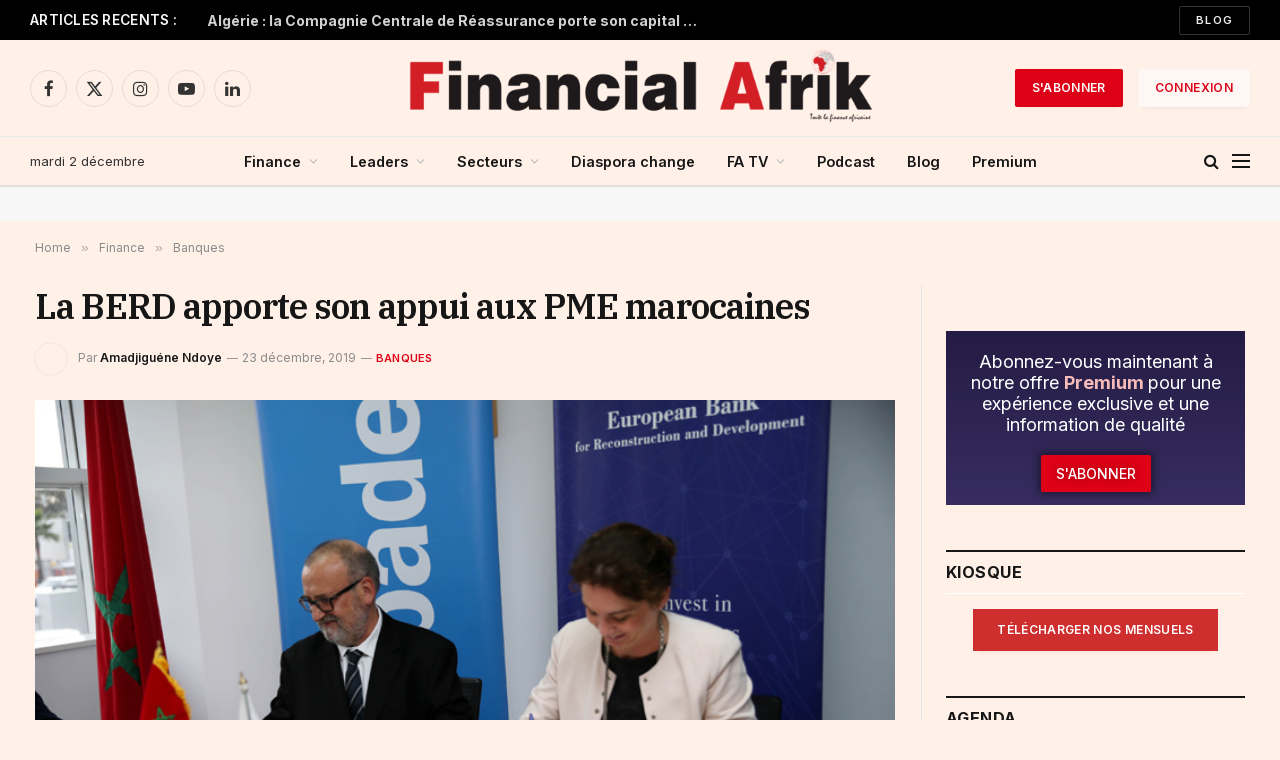

--- FILE ---
content_type: text/html; charset=UTF-8
request_url: https://www.financialafrik.com/2019/12/23/la-berd-apporte-son-appui-aux-pme-marocaines/
body_size: 53576
content:

<!DOCTYPE html>
<html lang="fr-FR" class="s-light site-s-light">

<head><meta charset="UTF-8" /><script>if(navigator.userAgent.match(/MSIE|Internet Explorer/i)||navigator.userAgent.match(/Trident\/7\..*?rv:11/i)){var href=document.location.href;if(!href.match(/[?&]nowprocket/)){if(href.indexOf("?")==-1){if(href.indexOf("#")==-1){document.location.href=href+"?nowprocket=1"}else{document.location.href=href.replace("#","?nowprocket=1#")}}else{if(href.indexOf("#")==-1){document.location.href=href+"&nowprocket=1"}else{document.location.href=href.replace("#","&nowprocket=1#")}}}}</script><script>(()=>{class RocketLazyLoadScripts{constructor(){this.v="2.0.4",this.userEvents=["keydown","keyup","mousedown","mouseup","mousemove","mouseover","mouseout","touchmove","touchstart","touchend","touchcancel","wheel","click","dblclick","input"],this.attributeEvents=["onblur","onclick","oncontextmenu","ondblclick","onfocus","onmousedown","onmouseenter","onmouseleave","onmousemove","onmouseout","onmouseover","onmouseup","onmousewheel","onscroll","onsubmit"]}async t(){this.i(),this.o(),/iP(ad|hone)/.test(navigator.userAgent)&&this.h(),this.u(),this.l(this),this.m(),this.k(this),this.p(this),this._(),await Promise.all([this.R(),this.L()]),this.lastBreath=Date.now(),this.S(this),this.P(),this.D(),this.O(),this.M(),await this.C(this.delayedScripts.normal),await this.C(this.delayedScripts.defer),await this.C(this.delayedScripts.async),await this.T(),await this.F(),await this.j(),await this.A(),window.dispatchEvent(new Event("rocket-allScriptsLoaded")),this.everythingLoaded=!0,this.lastTouchEnd&&await new Promise(t=>setTimeout(t,500-Date.now()+this.lastTouchEnd)),this.I(),this.H(),this.U(),this.W()}i(){this.CSPIssue=sessionStorage.getItem("rocketCSPIssue"),document.addEventListener("securitypolicyviolation",t=>{this.CSPIssue||"script-src-elem"!==t.violatedDirective||"data"!==t.blockedURI||(this.CSPIssue=!0,sessionStorage.setItem("rocketCSPIssue",!0))},{isRocket:!0})}o(){window.addEventListener("pageshow",t=>{this.persisted=t.persisted,this.realWindowLoadedFired=!0},{isRocket:!0}),window.addEventListener("pagehide",()=>{this.onFirstUserAction=null},{isRocket:!0})}h(){let t;function e(e){t=e}window.addEventListener("touchstart",e,{isRocket:!0}),window.addEventListener("touchend",function i(o){o.changedTouches[0]&&t.changedTouches[0]&&Math.abs(o.changedTouches[0].pageX-t.changedTouches[0].pageX)<10&&Math.abs(o.changedTouches[0].pageY-t.changedTouches[0].pageY)<10&&o.timeStamp-t.timeStamp<200&&(window.removeEventListener("touchstart",e,{isRocket:!0}),window.removeEventListener("touchend",i,{isRocket:!0}),"INPUT"===o.target.tagName&&"text"===o.target.type||(o.target.dispatchEvent(new TouchEvent("touchend",{target:o.target,bubbles:!0})),o.target.dispatchEvent(new MouseEvent("mouseover",{target:o.target,bubbles:!0})),o.target.dispatchEvent(new PointerEvent("click",{target:o.target,bubbles:!0,cancelable:!0,detail:1,clientX:o.changedTouches[0].clientX,clientY:o.changedTouches[0].clientY})),event.preventDefault()))},{isRocket:!0})}q(t){this.userActionTriggered||("mousemove"!==t.type||this.firstMousemoveIgnored?"keyup"===t.type||"mouseover"===t.type||"mouseout"===t.type||(this.userActionTriggered=!0,this.onFirstUserAction&&this.onFirstUserAction()):this.firstMousemoveIgnored=!0),"click"===t.type&&t.preventDefault(),t.stopPropagation(),t.stopImmediatePropagation(),"touchstart"===this.lastEvent&&"touchend"===t.type&&(this.lastTouchEnd=Date.now()),"click"===t.type&&(this.lastTouchEnd=0),this.lastEvent=t.type,t.composedPath&&t.composedPath()[0].getRootNode()instanceof ShadowRoot&&(t.rocketTarget=t.composedPath()[0]),this.savedUserEvents.push(t)}u(){this.savedUserEvents=[],this.userEventHandler=this.q.bind(this),this.userEvents.forEach(t=>window.addEventListener(t,this.userEventHandler,{passive:!1,isRocket:!0})),document.addEventListener("visibilitychange",this.userEventHandler,{isRocket:!0})}U(){this.userEvents.forEach(t=>window.removeEventListener(t,this.userEventHandler,{passive:!1,isRocket:!0})),document.removeEventListener("visibilitychange",this.userEventHandler,{isRocket:!0}),this.savedUserEvents.forEach(t=>{(t.rocketTarget||t.target).dispatchEvent(new window[t.constructor.name](t.type,t))})}m(){const t="return false",e=Array.from(this.attributeEvents,t=>"data-rocket-"+t),i="["+this.attributeEvents.join("],[")+"]",o="[data-rocket-"+this.attributeEvents.join("],[data-rocket-")+"]",s=(e,i,o)=>{o&&o!==t&&(e.setAttribute("data-rocket-"+i,o),e["rocket"+i]=new Function("event",o),e.setAttribute(i,t))};new MutationObserver(t=>{for(const n of t)"attributes"===n.type&&(n.attributeName.startsWith("data-rocket-")||this.everythingLoaded?n.attributeName.startsWith("data-rocket-")&&this.everythingLoaded&&this.N(n.target,n.attributeName.substring(12)):s(n.target,n.attributeName,n.target.getAttribute(n.attributeName))),"childList"===n.type&&n.addedNodes.forEach(t=>{if(t.nodeType===Node.ELEMENT_NODE)if(this.everythingLoaded)for(const i of[t,...t.querySelectorAll(o)])for(const t of i.getAttributeNames())e.includes(t)&&this.N(i,t.substring(12));else for(const e of[t,...t.querySelectorAll(i)])for(const t of e.getAttributeNames())this.attributeEvents.includes(t)&&s(e,t,e.getAttribute(t))})}).observe(document,{subtree:!0,childList:!0,attributeFilter:[...this.attributeEvents,...e]})}I(){this.attributeEvents.forEach(t=>{document.querySelectorAll("[data-rocket-"+t+"]").forEach(e=>{this.N(e,t)})})}N(t,e){const i=t.getAttribute("data-rocket-"+e);i&&(t.setAttribute(e,i),t.removeAttribute("data-rocket-"+e))}k(t){Object.defineProperty(HTMLElement.prototype,"onclick",{get(){return this.rocketonclick||null},set(e){this.rocketonclick=e,this.setAttribute(t.everythingLoaded?"onclick":"data-rocket-onclick","this.rocketonclick(event)")}})}S(t){function e(e,i){let o=e[i];e[i]=null,Object.defineProperty(e,i,{get:()=>o,set(s){t.everythingLoaded?o=s:e["rocket"+i]=o=s}})}e(document,"onreadystatechange"),e(window,"onload"),e(window,"onpageshow");try{Object.defineProperty(document,"readyState",{get:()=>t.rocketReadyState,set(e){t.rocketReadyState=e},configurable:!0}),document.readyState="loading"}catch(t){console.log("WPRocket DJE readyState conflict, bypassing")}}l(t){this.originalAddEventListener=EventTarget.prototype.addEventListener,this.originalRemoveEventListener=EventTarget.prototype.removeEventListener,this.savedEventListeners=[],EventTarget.prototype.addEventListener=function(e,i,o){o&&o.isRocket||!t.B(e,this)&&!t.userEvents.includes(e)||t.B(e,this)&&!t.userActionTriggered||e.startsWith("rocket-")||t.everythingLoaded?t.originalAddEventListener.call(this,e,i,o):(t.savedEventListeners.push({target:this,remove:!1,type:e,func:i,options:o}),"mouseenter"!==e&&"mouseleave"!==e||t.originalAddEventListener.call(this,e,t.savedUserEvents.push,o))},EventTarget.prototype.removeEventListener=function(e,i,o){o&&o.isRocket||!t.B(e,this)&&!t.userEvents.includes(e)||t.B(e,this)&&!t.userActionTriggered||e.startsWith("rocket-")||t.everythingLoaded?t.originalRemoveEventListener.call(this,e,i,o):t.savedEventListeners.push({target:this,remove:!0,type:e,func:i,options:o})}}J(t,e){this.savedEventListeners=this.savedEventListeners.filter(i=>{let o=i.type,s=i.target||window;return e!==o||t!==s||(this.B(o,s)&&(i.type="rocket-"+o),this.$(i),!1)})}H(){EventTarget.prototype.addEventListener=this.originalAddEventListener,EventTarget.prototype.removeEventListener=this.originalRemoveEventListener,this.savedEventListeners.forEach(t=>this.$(t))}$(t){t.remove?this.originalRemoveEventListener.call(t.target,t.type,t.func,t.options):this.originalAddEventListener.call(t.target,t.type,t.func,t.options)}p(t){let e;function i(e){return t.everythingLoaded?e:e.split(" ").map(t=>"load"===t||t.startsWith("load.")?"rocket-jquery-load":t).join(" ")}function o(o){function s(e){const s=o.fn[e];o.fn[e]=o.fn.init.prototype[e]=function(){return this[0]===window&&t.userActionTriggered&&("string"==typeof arguments[0]||arguments[0]instanceof String?arguments[0]=i(arguments[0]):"object"==typeof arguments[0]&&Object.keys(arguments[0]).forEach(t=>{const e=arguments[0][t];delete arguments[0][t],arguments[0][i(t)]=e})),s.apply(this,arguments),this}}if(o&&o.fn&&!t.allJQueries.includes(o)){const e={DOMContentLoaded:[],"rocket-DOMContentLoaded":[]};for(const t in e)document.addEventListener(t,()=>{e[t].forEach(t=>t())},{isRocket:!0});o.fn.ready=o.fn.init.prototype.ready=function(i){function s(){parseInt(o.fn.jquery)>2?setTimeout(()=>i.bind(document)(o)):i.bind(document)(o)}return"function"==typeof i&&(t.realDomReadyFired?!t.userActionTriggered||t.fauxDomReadyFired?s():e["rocket-DOMContentLoaded"].push(s):e.DOMContentLoaded.push(s)),o([])},s("on"),s("one"),s("off"),t.allJQueries.push(o)}e=o}t.allJQueries=[],o(window.jQuery),Object.defineProperty(window,"jQuery",{get:()=>e,set(t){o(t)}})}P(){const t=new Map;document.write=document.writeln=function(e){const i=document.currentScript,o=document.createRange(),s=i.parentElement;let n=t.get(i);void 0===n&&(n=i.nextSibling,t.set(i,n));const c=document.createDocumentFragment();o.setStart(c,0),c.appendChild(o.createContextualFragment(e)),s.insertBefore(c,n)}}async R(){return new Promise(t=>{this.userActionTriggered?t():this.onFirstUserAction=t})}async L(){return new Promise(t=>{document.addEventListener("DOMContentLoaded",()=>{this.realDomReadyFired=!0,t()},{isRocket:!0})})}async j(){return this.realWindowLoadedFired?Promise.resolve():new Promise(t=>{window.addEventListener("load",t,{isRocket:!0})})}M(){this.pendingScripts=[];this.scriptsMutationObserver=new MutationObserver(t=>{for(const e of t)e.addedNodes.forEach(t=>{"SCRIPT"!==t.tagName||t.noModule||t.isWPRocket||this.pendingScripts.push({script:t,promise:new Promise(e=>{const i=()=>{const i=this.pendingScripts.findIndex(e=>e.script===t);i>=0&&this.pendingScripts.splice(i,1),e()};t.addEventListener("load",i,{isRocket:!0}),t.addEventListener("error",i,{isRocket:!0}),setTimeout(i,1e3)})})})}),this.scriptsMutationObserver.observe(document,{childList:!0,subtree:!0})}async F(){await this.X(),this.pendingScripts.length?(await this.pendingScripts[0].promise,await this.F()):this.scriptsMutationObserver.disconnect()}D(){this.delayedScripts={normal:[],async:[],defer:[]},document.querySelectorAll("script[type$=rocketlazyloadscript]").forEach(t=>{t.hasAttribute("data-rocket-src")?t.hasAttribute("async")&&!1!==t.async?this.delayedScripts.async.push(t):t.hasAttribute("defer")&&!1!==t.defer||"module"===t.getAttribute("data-rocket-type")?this.delayedScripts.defer.push(t):this.delayedScripts.normal.push(t):this.delayedScripts.normal.push(t)})}async _(){await this.L();let t=[];document.querySelectorAll("script[type$=rocketlazyloadscript][data-rocket-src]").forEach(e=>{let i=e.getAttribute("data-rocket-src");if(i&&!i.startsWith("data:")){i.startsWith("//")&&(i=location.protocol+i);try{const o=new URL(i).origin;o!==location.origin&&t.push({src:o,crossOrigin:e.crossOrigin||"module"===e.getAttribute("data-rocket-type")})}catch(t){}}}),t=[...new Map(t.map(t=>[JSON.stringify(t),t])).values()],this.Y(t,"preconnect")}async G(t){if(await this.K(),!0!==t.noModule||!("noModule"in HTMLScriptElement.prototype))return new Promise(e=>{let i;function o(){(i||t).setAttribute("data-rocket-status","executed"),e()}try{if(navigator.userAgent.includes("Firefox/")||""===navigator.vendor||this.CSPIssue)i=document.createElement("script"),[...t.attributes].forEach(t=>{let e=t.nodeName;"type"!==e&&("data-rocket-type"===e&&(e="type"),"data-rocket-src"===e&&(e="src"),i.setAttribute(e,t.nodeValue))}),t.text&&(i.text=t.text),t.nonce&&(i.nonce=t.nonce),i.hasAttribute("src")?(i.addEventListener("load",o,{isRocket:!0}),i.addEventListener("error",()=>{i.setAttribute("data-rocket-status","failed-network"),e()},{isRocket:!0}),setTimeout(()=>{i.isConnected||e()},1)):(i.text=t.text,o()),i.isWPRocket=!0,t.parentNode.replaceChild(i,t);else{const i=t.getAttribute("data-rocket-type"),s=t.getAttribute("data-rocket-src");i?(t.type=i,t.removeAttribute("data-rocket-type")):t.removeAttribute("type"),t.addEventListener("load",o,{isRocket:!0}),t.addEventListener("error",i=>{this.CSPIssue&&i.target.src.startsWith("data:")?(console.log("WPRocket: CSP fallback activated"),t.removeAttribute("src"),this.G(t).then(e)):(t.setAttribute("data-rocket-status","failed-network"),e())},{isRocket:!0}),s?(t.fetchPriority="high",t.removeAttribute("data-rocket-src"),t.src=s):t.src="data:text/javascript;base64,"+window.btoa(unescape(encodeURIComponent(t.text)))}}catch(i){t.setAttribute("data-rocket-status","failed-transform"),e()}});t.setAttribute("data-rocket-status","skipped")}async C(t){const e=t.shift();return e?(e.isConnected&&await this.G(e),this.C(t)):Promise.resolve()}O(){this.Y([...this.delayedScripts.normal,...this.delayedScripts.defer,...this.delayedScripts.async],"preload")}Y(t,e){this.trash=this.trash||[];let i=!0;var o=document.createDocumentFragment();t.forEach(t=>{const s=t.getAttribute&&t.getAttribute("data-rocket-src")||t.src;if(s&&!s.startsWith("data:")){const n=document.createElement("link");n.href=s,n.rel=e,"preconnect"!==e&&(n.as="script",n.fetchPriority=i?"high":"low"),t.getAttribute&&"module"===t.getAttribute("data-rocket-type")&&(n.crossOrigin=!0),t.crossOrigin&&(n.crossOrigin=t.crossOrigin),t.integrity&&(n.integrity=t.integrity),t.nonce&&(n.nonce=t.nonce),o.appendChild(n),this.trash.push(n),i=!1}}),document.head.appendChild(o)}W(){this.trash.forEach(t=>t.remove())}async T(){try{document.readyState="interactive"}catch(t){}this.fauxDomReadyFired=!0;try{await this.K(),this.J(document,"readystatechange"),document.dispatchEvent(new Event("rocket-readystatechange")),await this.K(),document.rocketonreadystatechange&&document.rocketonreadystatechange(),await this.K(),this.J(document,"DOMContentLoaded"),document.dispatchEvent(new Event("rocket-DOMContentLoaded")),await this.K(),this.J(window,"DOMContentLoaded"),window.dispatchEvent(new Event("rocket-DOMContentLoaded"))}catch(t){console.error(t)}}async A(){try{document.readyState="complete"}catch(t){}try{await this.K(),this.J(document,"readystatechange"),document.dispatchEvent(new Event("rocket-readystatechange")),await this.K(),document.rocketonreadystatechange&&document.rocketonreadystatechange(),await this.K(),this.J(window,"load"),window.dispatchEvent(new Event("rocket-load")),await this.K(),window.rocketonload&&window.rocketonload(),await this.K(),this.allJQueries.forEach(t=>t(window).trigger("rocket-jquery-load")),await this.K(),this.J(window,"pageshow");const t=new Event("rocket-pageshow");t.persisted=this.persisted,window.dispatchEvent(t),await this.K(),window.rocketonpageshow&&window.rocketonpageshow({persisted:this.persisted})}catch(t){console.error(t)}}async K(){Date.now()-this.lastBreath>45&&(await this.X(),this.lastBreath=Date.now())}async X(){return document.hidden?new Promise(t=>setTimeout(t)):new Promise(t=>requestAnimationFrame(t))}B(t,e){return e===document&&"readystatechange"===t||(e===document&&"DOMContentLoaded"===t||(e===window&&"DOMContentLoaded"===t||(e===window&&"load"===t||e===window&&"pageshow"===t)))}static run(){(new RocketLazyLoadScripts).t()}}RocketLazyLoadScripts.run()})();</script>

	
	<meta name="viewport" content="width=device-width, initial-scale=1" />
	<meta name='robots' content='index, follow, max-image-preview:large, max-snippet:-1, max-video-preview:-1' />
	<style>img:is([sizes="auto" i], [sizes^="auto," i]) { contain-intrinsic-size: 3000px 1500px }</style>
	
	<!-- This site is optimized with the Yoast SEO plugin v26.5 - https://yoast.com/wordpress/plugins/seo/ -->
	<title>La BERD apporte son appui aux PME marocaines | Financial Afrik</title><link rel="preload" as="image" imagesrcset="https://www.financialafrik.com/wp-content/uploads/2019/12/PHOTO-600x404.jpg 600w, https://www.financialafrik.com/wp-content/uploads/2019/12/PHOTO-300x202.jpg 300w, https://www.financialafrik.com/wp-content/uploads/2019/12/PHOTO-696x469.jpg 696w, https://www.financialafrik.com/wp-content/uploads/2019/12/PHOTO-623x420.jpg 623w, https://www.financialafrik.com/wp-content/uploads/2019/12/PHOTO-560x377.jpg 560w, https://www.financialafrik.com/wp-content/uploads/2019/12/PHOTO.jpg 760w" imagesizes="(max-width: 801px) 100vw, 801px" /><link rel="preload" as="font" href="https://www.financialafrik.com/wp-content/themes/smart-mag/css/icons/fonts/ts-icons.woff2?v3.2" type="font/woff2" crossorigin="anonymous" />
	<link rel="canonical" href="https://www.financialafrik.com/2019/12/23/la-berd-apporte-son-appui-aux-pme-marocaines/" />
	<meta property="og:locale" content="fr_FR" />
	<meta property="og:type" content="article" />
	<meta property="og:title" content="La BERD apporte son appui aux PME marocaines | Financial Afrik" />
	<meta property="og:description" content="La Banque européenne pour la reconstruction et le développement (BERD) a accordé un prêt de 165 millions de dirhams (15 millions d’euros) à Banco Sabadell Succursale Casablanca (BSC), destiné à financer le développement des petites et moyennes entreprises (PME) marocaines. « Nous connaissons bien les besoins de financement des PME au Maroc. Cet accord augmentera" />
	<meta property="og:url" content="https://www.financialafrik.com/2019/12/23/la-berd-apporte-son-appui-aux-pme-marocaines/" />
	<meta property="og:site_name" content="Financial Afrik" />
	<meta property="article:publisher" content="https://www.facebook.com/FinancialAfrik/" />
	<meta property="article:published_time" content="2019-12-23T14:25:17+00:00" />
	<meta property="article:modified_time" content="2019-12-23T14:25:28+00:00" />
	<meta property="og:image" content="https://www.financialafrik.com/wp-content/uploads/2019/12/PHOTO.jpg" />
	<meta property="og:image:width" content="760" />
	<meta property="og:image:height" content="512" />
	<meta property="og:image:type" content="image/jpeg" />
	<meta name="author" content="Amadjiguéne Ndoye" />
	<meta name="twitter:card" content="summary_large_image" />
	<meta name="twitter:creator" content="@Financialafrik" />
	<meta name="twitter:site" content="@Financialafrik" />
	<meta name="twitter:label1" content="Écrit par" />
	<meta name="twitter:data1" content="Amadjiguéne Ndoye" />
	<meta name="twitter:label2" content="Durée de lecture estimée" />
	<meta name="twitter:data2" content="1 minute" />
	<script type="application/ld+json" class="yoast-schema-graph">{"@context":"https://schema.org","@graph":[{"@type":"Article","@id":"https://www.financialafrik.com/2019/12/23/la-berd-apporte-son-appui-aux-pme-marocaines/#article","isPartOf":{"@id":"https://www.financialafrik.com/2019/12/23/la-berd-apporte-son-appui-aux-pme-marocaines/"},"author":{"name":"Amadjiguéne Ndoye","@id":"https://www.financialafrik.com/#/schema/person/f66e9fe5987f7fd0dbfb373d8fb91a1a"},"headline":"La BERD apporte son appui aux PME marocaines","datePublished":"2019-12-23T14:25:17+00:00","dateModified":"2019-12-23T14:25:28+00:00","mainEntityOfPage":{"@id":"https://www.financialafrik.com/2019/12/23/la-berd-apporte-son-appui-aux-pme-marocaines/"},"wordCount":222,"commentCount":0,"publisher":{"@id":"https://www.financialafrik.com/#organization"},"image":{"@id":"https://www.financialafrik.com/2019/12/23/la-berd-apporte-son-appui-aux-pme-marocaines/#primaryimage"},"thumbnailUrl":"https://www.financialafrik.com/wp-content/uploads/2019/12/PHOTO.jpg","keywords":["BERD","PME"],"articleSection":["Banques","Espace PME et Fintech"],"inLanguage":"fr-FR","potentialAction":[{"@type":"CommentAction","name":"Comment","target":["https://www.financialafrik.com/2019/12/23/la-berd-apporte-son-appui-aux-pme-marocaines/#respond"]}]},{"@type":"WebPage","@id":"https://www.financialafrik.com/2019/12/23/la-berd-apporte-son-appui-aux-pme-marocaines/","url":"https://www.financialafrik.com/2019/12/23/la-berd-apporte-son-appui-aux-pme-marocaines/","name":"La BERD apporte son appui aux PME marocaines | Financial Afrik","isPartOf":{"@id":"https://www.financialafrik.com/#website"},"primaryImageOfPage":{"@id":"https://www.financialafrik.com/2019/12/23/la-berd-apporte-son-appui-aux-pme-marocaines/#primaryimage"},"image":{"@id":"https://www.financialafrik.com/2019/12/23/la-berd-apporte-son-appui-aux-pme-marocaines/#primaryimage"},"thumbnailUrl":"https://www.financialafrik.com/wp-content/uploads/2019/12/PHOTO.jpg","datePublished":"2019-12-23T14:25:17+00:00","dateModified":"2019-12-23T14:25:28+00:00","breadcrumb":{"@id":"https://www.financialafrik.com/2019/12/23/la-berd-apporte-son-appui-aux-pme-marocaines/#breadcrumb"},"inLanguage":"fr-FR","potentialAction":[{"@type":"ReadAction","target":["https://www.financialafrik.com/2019/12/23/la-berd-apporte-son-appui-aux-pme-marocaines/"]}]},{"@type":"ImageObject","inLanguage":"fr-FR","@id":"https://www.financialafrik.com/2019/12/23/la-berd-apporte-son-appui-aux-pme-marocaines/#primaryimage","url":"https://www.financialafrik.com/wp-content/uploads/2019/12/PHOTO.jpg","contentUrl":"https://www.financialafrik.com/wp-content/uploads/2019/12/PHOTO.jpg","width":760,"height":512,"caption":"La Banque européenne pour la reconstruction et le développement (BERD) et Banco Sabadell Succursale Casablanca (BSC) signent un accord de prêt de 165 millions de dirhams en faveur du développement des petites et moyennes entreprises (PME) au Maroc. 19122019 - Casablanca"},{"@type":"BreadcrumbList","@id":"https://www.financialafrik.com/2019/12/23/la-berd-apporte-son-appui-aux-pme-marocaines/#breadcrumb","itemListElement":[{"@type":"ListItem","position":1,"name":"Accueil","item":"https://www.financialafrik.com/"},{"@type":"ListItem","position":2,"name":"La BERD apporte son appui aux PME marocaines"}]},{"@type":"WebSite","@id":"https://www.financialafrik.com/#website","url":"https://www.financialafrik.com/","name":"Financial Afrik | Toute la Finance Africaine","description":"Toute la Finance Africaine","publisher":{"@id":"https://www.financialafrik.com/#organization"},"alternateName":"Financial Afrik | Toute la Finance Africaine","potentialAction":[{"@type":"SearchAction","target":{"@type":"EntryPoint","urlTemplate":"https://www.financialafrik.com/?s={search_term_string}"},"query-input":{"@type":"PropertyValueSpecification","valueRequired":true,"valueName":"search_term_string"}}],"inLanguage":"fr-FR"},{"@type":"Organization","@id":"https://www.financialafrik.com/#organization","name":"Financial Afrik | Toute la Finance Africaine","alternateName":"Toute la Finance Africaine","url":"https://www.financialafrik.com/","logo":{"@type":"ImageObject","inLanguage":"fr-FR","@id":"https://www.financialafrik.com/#/schema/logo/image/","url":"https://www.financialafrik.com/wp-content/uploads/2022/02/logo-RS.jpg","contentUrl":"https://www.financialafrik.com/wp-content/uploads/2022/02/logo-RS.jpg","width":750,"height":392,"caption":"Financial Afrik | Toute la Finance Africaine"},"image":{"@id":"https://www.financialafrik.com/#/schema/logo/image/"},"sameAs":["https://www.facebook.com/FinancialAfrik/","https://x.com/Financialafrik","https://www.instagram.com/financialafrikbusiness/","https://www.linkedin.com/company/financial-afrik/","https://www.youtube.com/channel/UCSeoXcgLHLSVaKqMP7cQaJQ","https://fr.wikipedia.org/wiki/Adama_Wade"]},{"@type":"Person","@id":"https://www.financialafrik.com/#/schema/person/f66e9fe5987f7fd0dbfb373d8fb91a1a","name":"Amadjiguéne Ndoye","image":{"@type":"ImageObject","inLanguage":"fr-FR","@id":"https://www.financialafrik.com/#/schema/person/image/","url":"https://secure.gravatar.com/avatar/8d7d9cafede3a94c9f1068d029d1232acc37d81be4aa2bca89b0bf511d116301?s=96&d=blank&r=g","contentUrl":"https://secure.gravatar.com/avatar/8d7d9cafede3a94c9f1068d029d1232acc37d81be4aa2bca89b0bf511d116301?s=96&d=blank&r=g","caption":"Amadjiguéne Ndoye"},"description":"journaliste économique, titulaire d’un Master II en Communication et Journalisme de l'Institut Supérieur des Sciences de l’Information et de la Communication de Dakar (ISSIC). Grande amatrice de lecture et de musique. Féministe dans l'âme et passionnée de mode.","url":"https://www.financialafrik.com/author/amadjiguene/"}]}</script>
	<!-- / Yoast SEO plugin. -->


<link rel='dns-prefetch' href='//stats.wp.com' />
<link rel='dns-prefetch' href='//fonts.googleapis.com' />
<link rel="alternate" type="application/rss+xml" title="Financial Afrik &raquo; Flux" href="https://www.financialafrik.com/feed/" />
<link rel="alternate" type="application/rss+xml" title="Financial Afrik &raquo; Flux des commentaires" href="https://www.financialafrik.com/comments/feed/" />
<link rel="alternate" type="application/rss+xml" title="Financial Afrik &raquo; La BERD apporte son appui aux PME marocaines Flux des commentaires" href="https://www.financialafrik.com/2019/12/23/la-berd-apporte-son-appui-aux-pme-marocaines/feed/" />
<!-- www.financialafrik.com is managing ads with Advanced Ads 2.0.14 – https://wpadvancedads.com/ --><!--noptimize--><script type="rocketlazyloadscript" id="finan-ready">
			window.advanced_ads_ready=function(e,a){a=a||"complete";var d=function(e){return"interactive"===a?"loading"!==e:"complete"===e};d(document.readyState)?e():document.addEventListener("readystatechange",(function(a){d(a.target.readyState)&&e()}),{once:"interactive"===a})},window.advanced_ads_ready_queue=window.advanced_ads_ready_queue||[];		</script>
		<!--/noptimize--><link rel='stylesheet' id='wp-event-manager-frontend-css' href='https://www.financialafrik.com/wp-content/plugins/wp-event-manager/assets/css/frontend.min.css?ver=919f9c5e3597a183f0cb67a49341c128' type='text/css' media='all' />
<link data-minify="1" rel='stylesheet' id='wp-event-manager-jquery-ui-daterangepicker-css' href='https://www.financialafrik.com/wp-content/cache/min/1/wp-content/plugins/wp-event-manager/assets/js/jquery-ui-daterangepicker/jquery.comiseo.daterangepicker.css?ver=1764675255' type='text/css' media='all' />
<link data-minify="1" rel='stylesheet' id='wp-event-manager-jquery-ui-daterangepicker-style-css' href='https://www.financialafrik.com/wp-content/cache/min/1/wp-content/plugins/wp-event-manager/assets/js/jquery-ui-daterangepicker/styles.css?ver=1764675255' type='text/css' media='all' />
<link data-minify="1" rel='stylesheet' id='wp-event-manager-jquery-ui-css-css' href='https://www.financialafrik.com/wp-content/cache/min/1/wp-content/plugins/wp-event-manager/assets/js/jquery-ui/jquery-ui.css?ver=1764675255' type='text/css' media='all' />
<link rel='stylesheet' id='wp-event-manager-grid-style-css' href='https://www.financialafrik.com/wp-content/plugins/wp-event-manager/assets/css/wpem-grid.min.css?ver=919f9c5e3597a183f0cb67a49341c128' type='text/css' media='all' />
<link data-minify="1" rel='stylesheet' id='wp-event-manager-font-style-css' href='https://www.financialafrik.com/wp-content/cache/min/1/wp-content/plugins/wp-event-manager/assets/fonts/style.css?ver=1764675255' type='text/css' media='all' />
<style id='wp-emoji-styles-inline-css' type='text/css'>

	img.wp-smiley, img.emoji {
		display: inline !important;
		border: none !important;
		box-shadow: none !important;
		height: 1em !important;
		width: 1em !important;
		margin: 0 0.07em !important;
		vertical-align: -0.1em !important;
		background: none !important;
		padding: 0 !important;
	}
</style>
<link rel='stylesheet' id='wp-block-library-css' href='https://www.financialafrik.com/wp-includes/css/dist/block-library/style.min.css?ver=919f9c5e3597a183f0cb67a49341c128' type='text/css' media='all' />
<style id='classic-theme-styles-inline-css' type='text/css'>
/*! This file is auto-generated */
.wp-block-button__link{color:#fff;background-color:#32373c;border-radius:9999px;box-shadow:none;text-decoration:none;padding:calc(.667em + 2px) calc(1.333em + 2px);font-size:1.125em}.wp-block-file__button{background:#32373c;color:#fff;text-decoration:none}
</style>
<link rel='stylesheet' id='mediaelement-css' href='https://www.financialafrik.com/wp-includes/js/mediaelement/mediaelementplayer-legacy.min.css?ver=4.2.17' type='text/css' media='all' />
<link rel='stylesheet' id='wp-mediaelement-css' href='https://www.financialafrik.com/wp-includes/js/mediaelement/wp-mediaelement.min.css?ver=919f9c5e3597a183f0cb67a49341c128' type='text/css' media='all' />
<style id='jetpack-sharing-buttons-style-inline-css' type='text/css'>
.jetpack-sharing-buttons__services-list{display:flex;flex-direction:row;flex-wrap:wrap;gap:0;list-style-type:none;margin:5px;padding:0}.jetpack-sharing-buttons__services-list.has-small-icon-size{font-size:12px}.jetpack-sharing-buttons__services-list.has-normal-icon-size{font-size:16px}.jetpack-sharing-buttons__services-list.has-large-icon-size{font-size:24px}.jetpack-sharing-buttons__services-list.has-huge-icon-size{font-size:36px}@media print{.jetpack-sharing-buttons__services-list{display:none!important}}.editor-styles-wrapper .wp-block-jetpack-sharing-buttons{gap:0;padding-inline-start:0}ul.jetpack-sharing-buttons__services-list.has-background{padding:1.25em 2.375em}
</style>
<style id='global-styles-inline-css' type='text/css'>
:root{--wp--preset--aspect-ratio--square: 1;--wp--preset--aspect-ratio--4-3: 4/3;--wp--preset--aspect-ratio--3-4: 3/4;--wp--preset--aspect-ratio--3-2: 3/2;--wp--preset--aspect-ratio--2-3: 2/3;--wp--preset--aspect-ratio--16-9: 16/9;--wp--preset--aspect-ratio--9-16: 9/16;--wp--preset--color--black: #000000;--wp--preset--color--cyan-bluish-gray: #abb8c3;--wp--preset--color--white: #ffffff;--wp--preset--color--pale-pink: #f78da7;--wp--preset--color--vivid-red: #cf2e2e;--wp--preset--color--luminous-vivid-orange: #ff6900;--wp--preset--color--luminous-vivid-amber: #fcb900;--wp--preset--color--light-green-cyan: #7bdcb5;--wp--preset--color--vivid-green-cyan: #00d084;--wp--preset--color--pale-cyan-blue: #8ed1fc;--wp--preset--color--vivid-cyan-blue: #0693e3;--wp--preset--color--vivid-purple: #9b51e0;--wp--preset--gradient--vivid-cyan-blue-to-vivid-purple: linear-gradient(135deg,rgba(6,147,227,1) 0%,rgb(155,81,224) 100%);--wp--preset--gradient--light-green-cyan-to-vivid-green-cyan: linear-gradient(135deg,rgb(122,220,180) 0%,rgb(0,208,130) 100%);--wp--preset--gradient--luminous-vivid-amber-to-luminous-vivid-orange: linear-gradient(135deg,rgba(252,185,0,1) 0%,rgba(255,105,0,1) 100%);--wp--preset--gradient--luminous-vivid-orange-to-vivid-red: linear-gradient(135deg,rgba(255,105,0,1) 0%,rgb(207,46,46) 100%);--wp--preset--gradient--very-light-gray-to-cyan-bluish-gray: linear-gradient(135deg,rgb(238,238,238) 0%,rgb(169,184,195) 100%);--wp--preset--gradient--cool-to-warm-spectrum: linear-gradient(135deg,rgb(74,234,220) 0%,rgb(151,120,209) 20%,rgb(207,42,186) 40%,rgb(238,44,130) 60%,rgb(251,105,98) 80%,rgb(254,248,76) 100%);--wp--preset--gradient--blush-light-purple: linear-gradient(135deg,rgb(255,206,236) 0%,rgb(152,150,240) 100%);--wp--preset--gradient--blush-bordeaux: linear-gradient(135deg,rgb(254,205,165) 0%,rgb(254,45,45) 50%,rgb(107,0,62) 100%);--wp--preset--gradient--luminous-dusk: linear-gradient(135deg,rgb(255,203,112) 0%,rgb(199,81,192) 50%,rgb(65,88,208) 100%);--wp--preset--gradient--pale-ocean: linear-gradient(135deg,rgb(255,245,203) 0%,rgb(182,227,212) 50%,rgb(51,167,181) 100%);--wp--preset--gradient--electric-grass: linear-gradient(135deg,rgb(202,248,128) 0%,rgb(113,206,126) 100%);--wp--preset--gradient--midnight: linear-gradient(135deg,rgb(2,3,129) 0%,rgb(40,116,252) 100%);--wp--preset--font-size--small: 13px;--wp--preset--font-size--medium: 20px;--wp--preset--font-size--large: 36px;--wp--preset--font-size--x-large: 42px;--wp--preset--spacing--20: 0.44rem;--wp--preset--spacing--30: 0.67rem;--wp--preset--spacing--40: 1rem;--wp--preset--spacing--50: 1.5rem;--wp--preset--spacing--60: 2.25rem;--wp--preset--spacing--70: 3.38rem;--wp--preset--spacing--80: 5.06rem;--wp--preset--shadow--natural: 6px 6px 9px rgba(0, 0, 0, 0.2);--wp--preset--shadow--deep: 12px 12px 50px rgba(0, 0, 0, 0.4);--wp--preset--shadow--sharp: 6px 6px 0px rgba(0, 0, 0, 0.2);--wp--preset--shadow--outlined: 6px 6px 0px -3px rgba(255, 255, 255, 1), 6px 6px rgba(0, 0, 0, 1);--wp--preset--shadow--crisp: 6px 6px 0px rgba(0, 0, 0, 1);}:where(.is-layout-flex){gap: 0.5em;}:where(.is-layout-grid){gap: 0.5em;}body .is-layout-flex{display: flex;}.is-layout-flex{flex-wrap: wrap;align-items: center;}.is-layout-flex > :is(*, div){margin: 0;}body .is-layout-grid{display: grid;}.is-layout-grid > :is(*, div){margin: 0;}:where(.wp-block-columns.is-layout-flex){gap: 2em;}:where(.wp-block-columns.is-layout-grid){gap: 2em;}:where(.wp-block-post-template.is-layout-flex){gap: 1.25em;}:where(.wp-block-post-template.is-layout-grid){gap: 1.25em;}.has-black-color{color: var(--wp--preset--color--black) !important;}.has-cyan-bluish-gray-color{color: var(--wp--preset--color--cyan-bluish-gray) !important;}.has-white-color{color: var(--wp--preset--color--white) !important;}.has-pale-pink-color{color: var(--wp--preset--color--pale-pink) !important;}.has-vivid-red-color{color: var(--wp--preset--color--vivid-red) !important;}.has-luminous-vivid-orange-color{color: var(--wp--preset--color--luminous-vivid-orange) !important;}.has-luminous-vivid-amber-color{color: var(--wp--preset--color--luminous-vivid-amber) !important;}.has-light-green-cyan-color{color: var(--wp--preset--color--light-green-cyan) !important;}.has-vivid-green-cyan-color{color: var(--wp--preset--color--vivid-green-cyan) !important;}.has-pale-cyan-blue-color{color: var(--wp--preset--color--pale-cyan-blue) !important;}.has-vivid-cyan-blue-color{color: var(--wp--preset--color--vivid-cyan-blue) !important;}.has-vivid-purple-color{color: var(--wp--preset--color--vivid-purple) !important;}.has-black-background-color{background-color: var(--wp--preset--color--black) !important;}.has-cyan-bluish-gray-background-color{background-color: var(--wp--preset--color--cyan-bluish-gray) !important;}.has-white-background-color{background-color: var(--wp--preset--color--white) !important;}.has-pale-pink-background-color{background-color: var(--wp--preset--color--pale-pink) !important;}.has-vivid-red-background-color{background-color: var(--wp--preset--color--vivid-red) !important;}.has-luminous-vivid-orange-background-color{background-color: var(--wp--preset--color--luminous-vivid-orange) !important;}.has-luminous-vivid-amber-background-color{background-color: var(--wp--preset--color--luminous-vivid-amber) !important;}.has-light-green-cyan-background-color{background-color: var(--wp--preset--color--light-green-cyan) !important;}.has-vivid-green-cyan-background-color{background-color: var(--wp--preset--color--vivid-green-cyan) !important;}.has-pale-cyan-blue-background-color{background-color: var(--wp--preset--color--pale-cyan-blue) !important;}.has-vivid-cyan-blue-background-color{background-color: var(--wp--preset--color--vivid-cyan-blue) !important;}.has-vivid-purple-background-color{background-color: var(--wp--preset--color--vivid-purple) !important;}.has-black-border-color{border-color: var(--wp--preset--color--black) !important;}.has-cyan-bluish-gray-border-color{border-color: var(--wp--preset--color--cyan-bluish-gray) !important;}.has-white-border-color{border-color: var(--wp--preset--color--white) !important;}.has-pale-pink-border-color{border-color: var(--wp--preset--color--pale-pink) !important;}.has-vivid-red-border-color{border-color: var(--wp--preset--color--vivid-red) !important;}.has-luminous-vivid-orange-border-color{border-color: var(--wp--preset--color--luminous-vivid-orange) !important;}.has-luminous-vivid-amber-border-color{border-color: var(--wp--preset--color--luminous-vivid-amber) !important;}.has-light-green-cyan-border-color{border-color: var(--wp--preset--color--light-green-cyan) !important;}.has-vivid-green-cyan-border-color{border-color: var(--wp--preset--color--vivid-green-cyan) !important;}.has-pale-cyan-blue-border-color{border-color: var(--wp--preset--color--pale-cyan-blue) !important;}.has-vivid-cyan-blue-border-color{border-color: var(--wp--preset--color--vivid-cyan-blue) !important;}.has-vivid-purple-border-color{border-color: var(--wp--preset--color--vivid-purple) !important;}.has-vivid-cyan-blue-to-vivid-purple-gradient-background{background: var(--wp--preset--gradient--vivid-cyan-blue-to-vivid-purple) !important;}.has-light-green-cyan-to-vivid-green-cyan-gradient-background{background: var(--wp--preset--gradient--light-green-cyan-to-vivid-green-cyan) !important;}.has-luminous-vivid-amber-to-luminous-vivid-orange-gradient-background{background: var(--wp--preset--gradient--luminous-vivid-amber-to-luminous-vivid-orange) !important;}.has-luminous-vivid-orange-to-vivid-red-gradient-background{background: var(--wp--preset--gradient--luminous-vivid-orange-to-vivid-red) !important;}.has-very-light-gray-to-cyan-bluish-gray-gradient-background{background: var(--wp--preset--gradient--very-light-gray-to-cyan-bluish-gray) !important;}.has-cool-to-warm-spectrum-gradient-background{background: var(--wp--preset--gradient--cool-to-warm-spectrum) !important;}.has-blush-light-purple-gradient-background{background: var(--wp--preset--gradient--blush-light-purple) !important;}.has-blush-bordeaux-gradient-background{background: var(--wp--preset--gradient--blush-bordeaux) !important;}.has-luminous-dusk-gradient-background{background: var(--wp--preset--gradient--luminous-dusk) !important;}.has-pale-ocean-gradient-background{background: var(--wp--preset--gradient--pale-ocean) !important;}.has-electric-grass-gradient-background{background: var(--wp--preset--gradient--electric-grass) !important;}.has-midnight-gradient-background{background: var(--wp--preset--gradient--midnight) !important;}.has-small-font-size{font-size: var(--wp--preset--font-size--small) !important;}.has-medium-font-size{font-size: var(--wp--preset--font-size--medium) !important;}.has-large-font-size{font-size: var(--wp--preset--font-size--large) !important;}.has-x-large-font-size{font-size: var(--wp--preset--font-size--x-large) !important;}
:where(.wp-block-post-template.is-layout-flex){gap: 1.25em;}:where(.wp-block-post-template.is-layout-grid){gap: 1.25em;}
:where(.wp-block-columns.is-layout-flex){gap: 2em;}:where(.wp-block-columns.is-layout-grid){gap: 2em;}
:root :where(.wp-block-pullquote){font-size: 1.5em;line-height: 1.6;}
</style>
<link rel='stylesheet' id='cookie-notice-front-css' href='https://www.financialafrik.com/wp-content/plugins/cookie-notice/css/front.min.css?ver=2.5.10' type='text/css' media='all' />
<link rel='stylesheet' id='ets-financialafrik-membership-exporter-css' href='https://www.financialafrik.com/wp-content/plugins/ets-financialafrik-membership-exporter/public/css/ets-financialafrik-membership-exporter-public.css?ver=1.0.1' type='text/css' media='all' />
<link rel='stylesheet' id='gn-frontend-gnfollow-style-css' href='https://www.financialafrik.com/wp-content/plugins/gn-publisher/assets/css/gn-frontend-gnfollow.min.css?ver=1.5.24' type='text/css' media='all' />
<link data-minify="1" rel='stylesheet' id='pmpro_frontend_base-css' href='https://www.financialafrik.com/wp-content/cache/min/1/wp-content/plugins/paid-memberships-pro/css/frontend/base.css?ver=1764675255' type='text/css' media='all' />
<link data-minify="1" rel='stylesheet' id='pmpro_frontend_variation_1-css' href='https://www.financialafrik.com/wp-content/cache/min/1/wp-content/plugins/paid-memberships-pro/css/frontend/variation_1.css?ver=1764675255' type='text/css' media='all' />
<link data-minify="1" rel='stylesheet' id='pdfprnt_frontend-css' href='https://www.financialafrik.com/wp-content/cache/min/1/wp-content/plugins/pdf-print-pro/css/frontend.css?ver=1764675255' type='text/css' media='all' />
<link rel='stylesheet' id='wp-event-manager-jquery-timepicker-css-css' href='https://www.financialafrik.com/wp-content/plugins/wp-event-manager/assets/js/jquery-timepicker/jquery.timepicker.min.css?ver=919f9c5e3597a183f0cb67a49341c128' type='text/css' media='all' />
<link data-minify="1" rel='stylesheet' id='contact-form-7-css' href='https://www.financialafrik.com/wp-content/cache/min/1/wp-content/plugins/contact-form-7/includes/css/styles.css?ver=1764675255' type='text/css' media='all' />
<link data-minify="1" rel='stylesheet' id='wpcf7-redirect-script-frontend-css' href='https://www.financialafrik.com/wp-content/cache/min/1/wp-content/plugins/wpcf7-redirect/build/assets/frontend-script.css?ver=1764675255' type='text/css' media='all' />
<link data-minify="1" rel='stylesheet' id='elementor-icons-css' href='https://www.financialafrik.com/wp-content/cache/min/1/wp-content/plugins/elementor/assets/lib/eicons/css/elementor-icons.min.css?ver=1764675255' type='text/css' media='all' />
<link rel='stylesheet' id='elementor-frontend-css' href='https://www.financialafrik.com/wp-content/plugins/elementor/assets/css/frontend.min.css?ver=3.33.2' type='text/css' media='all' />
<link rel='stylesheet' id='elementor-post-546025-css' href='https://www.financialafrik.com/wp-content/uploads/elementor/css/post-546025.css?ver=1764675254' type='text/css' media='all' />
<link rel='stylesheet' id='elementor-post-563568-css' href='https://www.financialafrik.com/wp-content/uploads/elementor/css/post-563568.css?ver=1764675254' type='text/css' media='all' />
<link data-minify="1" rel='stylesheet' id='smartmag-core-css' href='https://www.financialafrik.com/wp-content/cache/min/1/wp-content/themes/smart-mag/style.css?ver=1764675255' type='text/css' media='all' />
<style id='smartmag-core-inline-css' type='text/css'>
:root { --c-main: #dd0017;
--c-main-rgb: 221,0,23;
--text-font: "Inter", system-ui, -apple-system, "Segoe UI", Arial, sans-serif;
--body-font: "Inter", system-ui, -apple-system, "Segoe UI", Arial, sans-serif;
--title-font: "IBM Plex Serif", Georgia, serif;
--title-size-n: 17px;
--title-size-m: 18px;
--title-size-l: 20px;
--main-width: 1220px;
--footer-mt: 0px;
--p-title-space: 7px;
--excerpt-mt: 13px;
--excerpt-size: 14px; }
.s-light body { background-color: #fff0e8; }
.post-title:not(._) { letter-spacing: -0.025em; }
:root { --sidebar-width: 300px; }
.ts-row, .has-el-gap { --sidebar-c-width: calc(var(--sidebar-width) + var(--grid-gutter-h) + var(--sidebar-c-pad)); }
:root { --sidebar-pad: 32px; --sidebar-sep-pad: 32px; }
.main-wrap > .main { margin-top: 30px; }
.smart-head-main .smart-head-mid { --head-h: 96px; }
.smart-head-main .smart-head-bot { --head-h: 51px; border-top-width: 1px; border-top-color: #e8e8e8; border-bottom-width: 2px; border-bottom-color: #dedede; }
.navigation-main .menu > li > a { font-size: 14.4px; font-weight: 600; }
.navigation-main .menu > li li a { font-size: 13px; }
.navigation-main { --nav-items-space: 16px; }
.mobile-menu { font-size: 15px; }
.smart-head-main .spc-social { --spc-social-fs: 17px; --spc-social-size: 37px; }
.smart-head-main .hamburger-icon { width: 18px; }
.smart-head .ts-button2:not(._) { color: #dd0017; }
.smart-head .ts-button2 { background-color: rgba(255,255,255,0.5); border-color: #dd0017; }
.trending-ticker .heading { color: #f7f7f7; font-size: 13.8px; font-weight: 600; letter-spacing: .02em; margin-right: 30px; }
.trending-ticker .post-link { font-size: 14px; font-weight: bold; }
.trending-ticker { --max-width: 500px; }
.post-meta .meta-item, .post-meta .text-in { font-size: 11px; }
.post-meta .text-in, .post-meta .post-cat > a { font-size: 11px; }
.post-meta .post-cat > a { font-weight: 600; text-transform: uppercase; letter-spacing: .02em; }
.post-meta .post-author > a { font-weight: 600; }
.block-head-f .heading { font-size: 16px; font-weight: 800; text-transform: uppercase; letter-spacing: .03em; }
.block-head-f { --space-below: 15px; --line-weight: 2px; --c-border: #ffffff; }
.s-dark .block-head-f { --c-border: #151516; }
.loop-grid-base .media { margin-bottom: 13px; }
.list-post { --list-p-media-width: 30%; --list-p-media-max-width: 85%; }
.loop-small .ratio-is-custom { padding-bottom: calc(100% / 1.1); }
.loop-small .media:not(i) { max-width: 75px; }
.post-meta-single .meta-item, .post-meta-single .text-in { font-size: 12px; }
.the-post-header .post-meta .post-title { font-weight: 600; }
.entry-content { font-family: "IBM Plex Serif", Georgia, serif; }
.site-s-light .entry-content { color: #000000; }
.post-share-float .share-text { font-size: 10px; }
.post-share-float .service { width: 38px; height: 38px; margin-bottom: 8px; border-radius: 50px; font-size: 16px; }
.s-head-large .sub-title { font-size: 17px; }
.site-s-light .s-head-large .sub-title { color: #515151; }
.site-s-light .s-head-large .post-meta { --c-post-meta: #565656; }
.s-post-large .post-content-wrap { display: grid; grid-template-columns: minmax(0, 1fr); }
.s-post-large .entry-content { max-width: min(100%, calc(700px + var(--p-spacious-pad)*2)); justify-self: center; }
.a-wrap-2:not(._) { padding-top: 17px; padding-bottom: 17px; padding-left: 15px; padding-right: 15px; margin-top: 0px; margin-bottom: 0px; }
@media (min-width: 1200px) { .s-head-large .post-title { font-size: 40px; } }
@media (min-width: 941px) and (max-width: 1200px) { :root { --sidebar-width: 280px; }
.ts-row, .has-el-gap { --sidebar-c-width: calc(var(--sidebar-width) + var(--grid-gutter-h) + var(--sidebar-c-pad)); }
.navigation-main .menu > li > a { font-size: calc(10px + (14.4px - 10px) * .7); }
.trending-ticker { --max-width: 400px; } }
@media (max-width: 767px) { .s-head-large .post-title { font-size: 29px; } }


</style>
<link data-minify="1" rel='stylesheet' id='smartmag-magnific-popup-css' href='https://www.financialafrik.com/wp-content/cache/min/1/wp-content/themes/smart-mag/css/lightbox.css?ver=1764675255' type='text/css' media='all' />
<link data-minify="1" rel='stylesheet' id='smartmag-icons-css' href='https://www.financialafrik.com/wp-content/cache/min/1/wp-content/themes/smart-mag/css/icons/icons.css?ver=1764675255' type='text/css' media='all' />
<link rel='stylesheet' id='smartmag-gfonts-custom-css' href='https://fonts.googleapis.com/css?family=Inter%3A400%2C500%2C600%2C700%7CIBM+Plex+Serif%3A400%2C500%2C600%2C700&#038;display=swap' type='text/css' media='all' />
<script type="rocketlazyloadscript" data-rocket-type="text/javascript" id="smartmag-lazy-inline-js-after">
/* <![CDATA[ */
/**
 * @copyright ThemeSphere
 * @preserve
 */
var BunyadLazy={};BunyadLazy.load=function(){function a(e,n){var t={};e.dataset.bgset&&e.dataset.sizes?(t.sizes=e.dataset.sizes,t.srcset=e.dataset.bgset):t.src=e.dataset.bgsrc,function(t){var a=t.dataset.ratio;if(0<a){const e=t.parentElement;if(e.classList.contains("media-ratio")){const n=e.style;n.getPropertyValue("--a-ratio")||(n.paddingBottom=100/a+"%")}}}(e);var a,o=document.createElement("img");for(a in o.onload=function(){var t="url('"+(o.currentSrc||o.src)+"')",a=e.style;a.backgroundImage!==t&&requestAnimationFrame(()=>{a.backgroundImage=t,n&&n()}),o.onload=null,o.onerror=null,o=null},o.onerror=o.onload,t)o.setAttribute(a,t[a]);o&&o.complete&&0<o.naturalWidth&&o.onload&&o.onload()}function e(t){t.dataset.loaded||a(t,()=>{document.dispatchEvent(new Event("lazyloaded")),t.dataset.loaded=1})}function n(t){"complete"===document.readyState?t():window.addEventListener("load",t)}return{initEarly:function(){var t,a=()=>{document.querySelectorAll(".img.bg-cover:not(.lazyload)").forEach(e)};"complete"!==document.readyState?(t=setInterval(a,150),n(()=>{a(),clearInterval(t)})):a()},callOnLoad:n,initBgImages:function(t){t&&n(()=>{document.querySelectorAll(".img.bg-cover").forEach(e)})},bgLoad:a}}(),BunyadLazy.load.initEarly();
/* ]]> */
</script>
<script type="text/javascript" src="https://www.financialafrik.com/wp-includes/js/jquery/jquery.min.js?ver=3.7.1" id="jquery-core-js" data-rocket-defer defer></script>
<script type="text/javascript" src="https://www.financialafrik.com/wp-includes/js/jquery/jquery-migrate.min.js?ver=3.4.1" id="jquery-migrate-js" data-rocket-defer defer></script>
<script type="text/javascript" id="cookie-notice-front-js-before">
/* <![CDATA[ */
var cnArgs = {"ajaxUrl":"https:\/\/www.financialafrik.com\/wp-admin\/admin-ajax.php","nonce":"8b6057e85f","hideEffect":"fade","position":"top","onScroll":false,"onScrollOffset":100,"onClick":false,"cookieName":"cookie_notice_accepted","cookieTime":7862400,"cookieTimeRejected":3600,"globalCookie":false,"redirection":false,"cache":true,"revokeCookies":false,"revokeCookiesOpt":"automatic"};
/* ]]> */
</script>
<script type="text/javascript" src="https://www.financialafrik.com/wp-content/plugins/cookie-notice/js/front.min.js?ver=2.5.10" id="cookie-notice-front-js" data-rocket-defer defer></script>
<script data-minify="1" type="text/javascript" src="https://www.financialafrik.com/wp-content/cache/min/1/wp-content/plugins/ets-financialafrik-membership-exporter/public/js/ets-financialafrik-membership-exporter-public.js?ver=1758116923" id="ets-financialafrik-membership-exporter-js" data-rocket-defer defer></script>
<link rel="https://api.w.org/" href="https://www.financialafrik.com/wp-json/" /><link rel="alternate" title="JSON" type="application/json" href="https://www.financialafrik.com/wp-json/wp/v2/posts/488703" /><link rel="EditURI" type="application/rsd+xml" title="RSD" href="https://www.financialafrik.com/xmlrpc.php?rsd" />
<link rel="alternate" title="oEmbed (JSON)" type="application/json+oembed" href="https://www.financialafrik.com/wp-json/oembed/1.0/embed?url=https%3A%2F%2Fwww.financialafrik.com%2F2019%2F12%2F23%2Fla-berd-apporte-son-appui-aux-pme-marocaines%2F" />
<link rel="alternate" title="oEmbed (XML)" type="text/xml+oembed" href="https://www.financialafrik.com/wp-json/oembed/1.0/embed?url=https%3A%2F%2Fwww.financialafrik.com%2F2019%2F12%2F23%2Fla-berd-apporte-son-appui-aux-pme-marocaines%2F&#038;format=xml" />
<style id="pmpro_colors">:root {
	--pmpro--color--base: #ffffff;
	--pmpro--color--contrast: #222222;
	--pmpro--color--accent: #0c3d54;
	--pmpro--color--accent--variation: hsl( 199,75%,28.5% );
	--pmpro--color--border--variation: hsl( 0,0%,91% );
}</style>	<style>img#wpstats{display:none}</style>
		
		<script type="rocketlazyloadscript">
		var BunyadSchemeKey = 'bunyad-scheme';
		(() => {
			const d = document.documentElement;
			const c = d.classList;
			var scheme = localStorage.getItem(BunyadSchemeKey);
			
			if (scheme) {
				d.dataset.origClass = c;
				scheme === 'dark' ? c.remove('s-light', 'site-s-light') : c.remove('s-dark', 'site-s-dark');
				c.add('site-s-' + scheme, 's-' + scheme);
			}
		})();
		</script>
		<meta name="generator" content="Elementor 3.33.2; features: additional_custom_breakpoints; settings: css_print_method-external, google_font-enabled, font_display-auto">
			<style>
				.e-con.e-parent:nth-of-type(n+4):not(.e-lazyloaded):not(.e-no-lazyload),
				.e-con.e-parent:nth-of-type(n+4):not(.e-lazyloaded):not(.e-no-lazyload) * {
					background-image: none !important;
				}
				@media screen and (max-height: 1024px) {
					.e-con.e-parent:nth-of-type(n+3):not(.e-lazyloaded):not(.e-no-lazyload),
					.e-con.e-parent:nth-of-type(n+3):not(.e-lazyloaded):not(.e-no-lazyload) * {
						background-image: none !important;
					}
				}
				@media screen and (max-height: 640px) {
					.e-con.e-parent:nth-of-type(n+2):not(.e-lazyloaded):not(.e-no-lazyload),
					.e-con.e-parent:nth-of-type(n+2):not(.e-lazyloaded):not(.e-no-lazyload) * {
						background-image: none !important;
					}
				}
			</style>
			<!-- Global site tag (gtag.js) - Google Analytics -->
<script type="rocketlazyloadscript" async data-rocket-src="https://www.googletagmanager.com/gtag/js?id=UA-39778499-1"></script>
<script type="rocketlazyloadscript">
  window.dataLayer = window.dataLayer || [];
  function gtag(){dataLayer.push(arguments);}
  gtag('js', new Date());

  gtag('config', 'UA-39778499-1');
</script>

<script type="rocketlazyloadscript" async data-rocket-src="https://pagead2.googlesyndication.com/pagead/js/adsbygoogle.js?client=ca-pub-9418793015079319"
     crossorigin="anonymous"></script><link rel="icon" href="https://www.financialafrik.com/wp-content/uploads/2015/12/cropped-10351801_311690499005791_8845971107565510051_n-50x50.jpg" sizes="32x32" />
<link rel="icon" href="https://www.financialafrik.com/wp-content/uploads/2015/12/cropped-10351801_311690499005791_8845971107565510051_n-300x300.jpg" sizes="192x192" />
<link rel="apple-touch-icon" href="https://www.financialafrik.com/wp-content/uploads/2015/12/cropped-10351801_311690499005791_8845971107565510051_n-180x180.jpg" />
<meta name="msapplication-TileImage" content="https://www.financialafrik.com/wp-content/uploads/2015/12/cropped-10351801_311690499005791_8845971107565510051_n-300x300.jpg" />
		<style type="text/css" id="wp-custom-css">
			div.excerpt div.pmpro_content_message {display:none}
a[href*="membership-login"] {
  background: var(--c-main);
    color: #fff;
    border: 0;
    border-radius: 2px;
	font-family: "Inter", system-ui, -apple-system, "Segoe UI", Arial, sans-serif;
	text-transform: uppercase;
}

a[href*="compte-dadherent"] {
  background: var(--c-main);
    color: #fff;
    border: 0;
    border-radius: 2px;
	font-family: "Inter", system-ui, -apple-system, "Segoe UI", Arial, sans-serif;
	text-transform: uppercase;
}

a[href*="level=5"] {
	display:none;
}

td:contains("Lire un article") {
  	display:none;
}

td:contains("Gratuit") {
  	display:none;
}

#pmpro_levels_table tr:nth-child(5) {
  display: none;
}
.wp-block-column>ul, .wp-block-column>ol{color: #fff;}

input[type="image"].pmpro_btn-submit-checkout {
  width: 150px !important;
  height: 50px;
}c

/* CSS Document */

#pmpro_payment_method span.gateway_paypalexpress {
	margin: 2em 0 0 0;
}
#pmpro_payment_method span.gateway_authorizenet a, 
#pmpro_payment_method span.gateway_braintree a,
#pmpro_payment_method span.gateway_cybersource a,
#pmpro_payment_method span.gateway_paypal a,
#pmpro_payment_method span.gateway_stripe a, 
#pmpro_payment_method span.gateway_twocheckout a {
		background-position: left bottom;
	background-size: contain;
	background-repeat: no-repeat; 
	display: inline-block;
	margin-left: 1%;
	max-width: 280px;
	padding-bottom: 60px;
	text-align: left;
	width: 90%;
	background-image: url(https://www.financialafrik.com/wp-content/uploads/2023/11/pay-with-credit-cards1.png);
}
#pmpro_payment_method span.gateway_paypalexpress a {
		background-position: left bottom;
	background-size: contain;
	background-repeat: no-repeat; 
	display: inline-block;
	margin-left: 1%;
	max-width: 280px;
	padding-bottom: 60px;
	text-align: left;
	width: 90%;
	background-image: url(https://www.financialafrik.com/wp-content/uploads/2023/11/pay-with-paypal1.png);
}
@media (min-width: 769px) {
	#pmpro_payment_method .pmpro_checkout-fields {
		column-gap: 2em;
		display: flex;
		flex-direction: row;
		flex-wrap: wrap;
		width: 100%;
	}
	#pmpro_payment_method span {
		flex: 1;
	}
	#pmpro_payment_method span.gateway_paypalexpress {
		margin-top: 0;
	}
}		</style>
		

<meta name="generator" content="WP Rocket 3.20.1.2" data-wpr-features="wpr_delay_js wpr_defer_js wpr_minify_js wpr_image_dimensions wpr_minify_css wpr_preload_links wpr_desktop" /></head>

<body data-rsssl=1 class="pmpro-variation_1 wp-singular post-template-default single single-post postid-488703 single-format-aside wp-theme-smart-mag cookies-not-set pmpro-body-has-access smartmag right-sidebar post-layout-modern post-cat-17366 has-lb has-lb-sm ts-img-hov-fade has-sb-sep layout-normal elementor-default elementor-kit-546025 aa-prefix-finan-">



<div data-rocket-location-hash="a933d212100e5e0b47adec7322983482" class="main-wrap">

	
<div data-rocket-location-hash="f095da910053694a9017f7c35c9c7614" class="off-canvas-backdrop"></div>
<div data-rocket-location-hash="b9bedebb507d088b143157970a77b56c" class="mobile-menu-container off-canvas s-dark" id="off-canvas">

	<div data-rocket-location-hash="74c5b8180307cd6dba3c190477edcc0a" class="off-canvas-head">
		<a href="#" class="close">
			<span class="visuallyhidden">Close Menu</span>
			<i class="tsi tsi-times"></i>
		</a>

		<div class="ts-logo">
			<img class="logo-mobile logo-image logo-image-dark" src="https://www.financialafrik.com/wp-content/uploads/2022/09/FinancialAfrik-logo.png" width="1280" height="210" alt="Financial Afrik"/><img class="logo-mobile logo-image" src="https://www.financialafrik.com/wp-content/uploads/2022/09/FinancialAfrik-logo-MOB.png" width="256" height="42" alt="Financial Afrik"/>		</div>
	</div>

	<div data-rocket-location-hash="43bfab4188aca985be6c3bccc02821fc" class="off-canvas-content">

					<ul class="mobile-menu"></ul>
		
		
		
		<div class="spc-social-block spc-social spc-social-b smart-head-social">
		
			
				<a href="https://www.facebook.com/FinancialAfrik/" class="link service s-facebook" target="_blank" rel="nofollow noopener">
					<i class="icon tsi tsi-facebook"></i>					<span class="visuallyhidden">Facebook</span>
				</a>
									
			
				<a href="https://twitter.com/Financialafrik" class="link service s-twitter" target="_blank" rel="nofollow noopener">
					<i class="icon tsi tsi-twitter"></i>					<span class="visuallyhidden">X (Twitter)</span>
				</a>
									
			
				<a href="https://www.instagram.com/financialafrikbusiness/" class="link service s-instagram" target="_blank" rel="nofollow noopener">
					<i class="icon tsi tsi-instagram"></i>					<span class="visuallyhidden">Instagram</span>
				</a>
									
			
				<a href="https://www.linkedin.com/company/financialafrik" class="link service s-linkedin" target="_blank" rel="nofollow noopener">
					<i class="icon tsi tsi-linkedin"></i>					<span class="visuallyhidden">LinkedIn</span>
				</a>
									
			
				<a href="https://www.flickr.com/photos/financialafrik/" class="link service s-flickr" target="_blank" rel="nofollow noopener">
					<i class="icon tsi tsi-flickr"></i>					<span class="visuallyhidden">Flickr</span>
				</a>
									
			
		</div>

		
	</div>

</div>
<div data-rocket-location-hash="1cf54cda0eb1aa967484f4ff216e0c7e" class="smart-head smart-head-a smart-head-main" id="smart-head" data-sticky="auto" data-sticky-type="smart" data-sticky-full>
	
	<div data-rocket-location-hash="4475d8fb7e34e0acbc78243b82cd7044" class="smart-head-row smart-head-top s-dark smart-head-row-full">

		<div class="inner full">

							
				<div class="items items-left ">
				
<div class="trending-ticker" data-delay="10">
	<span class="heading">ARTICLES RECENTS :</span>

	<ul>
				
			<li><a href="https://www.financialafrik.com/2025/12/02/algerie-la-compagnie-centrale-de-reassurance-porte-son-capital-a-305-millions-de-dollars/" class="post-link">Algérie : la Compagnie Centrale de Réassurance porte son capital à 305 millions de dollars</a></li>
		
				
			<li><a href="https://www.financialafrik.com/2025/12/02/standard-bank-maintient-un-roe-solide-et-vise-un-retour-sur-capitaux-dici-2028/" class="post-link">Standard Bank maintient un ROE solide et vise un retour sur capitaux d’ici 2028</a></li>
		
				
			<li><a href="https://www.financialafrik.com/2025/12/02/les-banques-ghaneennes-a-lheure-de-loffre-islamique/" class="post-link">Les banques ghanéennes à l&rsquo;heure de l&rsquo;offre islamique</a></li>
		
				
			<li><a href="https://www.financialafrik.com/2025/12/02/sanlam-maroc-fait-du-surplace/" class="post-link">Sanlam Maroc fait du surplace</a></li>
		
				
			<li><a href="https://www.financialafrik.com/2025/12/02/londres-et-la-haye-lachent-totalenergies-sur-son-megaprojet-gazier-au-mozambique/" class="post-link">Londres et La Haye lâchent TotalEnergies sur son mégaprojet gazier au Mozambique</a></li>
		
				
			</ul>
</div>
				</div>

							
				<div class="items items-center empty">
								</div>

							
				<div class="items items-right ">
				
	<a href="https://touristicafrik.com/" class="ts-button ts-button-alt ts-button3">
		Blog	</a>
				</div>

						
		</div>
	</div>

	
	<div data-rocket-location-hash="2cd467676315d4ada4636ce390bb1371" class="smart-head-row smart-head-mid smart-head-row-3 is-light smart-head-row-full">

		<div class="inner full">

							
				<div class="items items-left ">
				
		<div class="spc-social-block spc-social spc-social-b smart-head-social">
		
			
				<a href="https://www.facebook.com/FinancialAfrik/" class="link service s-facebook" target="_blank" rel="nofollow noopener">
					<i class="icon tsi tsi-facebook"></i>					<span class="visuallyhidden">Facebook</span>
				</a>
									
			
				<a href="https://twitter.com/Financialafrik" class="link service s-twitter" target="_blank" rel="nofollow noopener">
					<i class="icon tsi tsi-twitter"></i>					<span class="visuallyhidden">X (Twitter)</span>
				</a>
									
			
				<a href="https://www.instagram.com/financialafrikbusiness/" class="link service s-instagram" target="_blank" rel="nofollow noopener">
					<i class="icon tsi tsi-instagram"></i>					<span class="visuallyhidden">Instagram</span>
				</a>
									
			
				<a href="https://www.youtube.com/c/FinancialAfrikFA" class="link service s-youtube" target="_blank" rel="nofollow noopener">
					<i class="icon tsi tsi-youtube-play"></i>					<span class="visuallyhidden">YouTube</span>
				</a>
									
			
				<a href="https://www.linkedin.com/company/financialafrik" class="link service s-linkedin" target="_blank" rel="nofollow noopener">
					<i class="icon tsi tsi-linkedin"></i>					<span class="visuallyhidden">LinkedIn</span>
				</a>
									
			
		</div>

						</div>

							
				<div class="items items-center ">
					<a href="https://www.financialafrik.com/" title="Financial Afrik" rel="home" class="logo-link ts-logo logo-is-image">
		<span>
			
				
					<img src="https://www.financialafrik.com/wp-content/uploads/2018/02/FA-2015-iloveimg-resized.png" class="logo-image" alt="Financial Afrik" width="610" height="100"/>
									 
					</span>
	</a>				</div>

							
				<div class="items items-right ">
				
	<a href="https://www.financialafrik.com/compte-dadherent/niveaux-dadhesion/" class="ts-button ts-button-a ts-button1">
		S'ABONNER	</a>

	<a href="https://www.financialafrik.com/membership-login/" class="ts-button ts-button-a ts-button2">
		Connexion	</a>
				</div>

						
		</div>
	</div>

	
	<div data-rocket-location-hash="397a531883f4f1cd73d63492ebcd8872" class="smart-head-row smart-head-bot smart-head-row-3 is-light has-center-nav smart-head-row-full">

		<div class="inner full">

							
				<div class="items items-left ">
				
<span class="h-date">
	mardi 2 décembre</span>				</div>

							
				<div class="items items-center ">
					<div class="nav-wrap">
		<nav class="navigation navigation-main nav-hov-a">
			<ul id="menu-secondary" class="menu"><li id="menu-item-452164" class="menu-item menu-item-type-taxonomy menu-item-object-category current-post-ancestor menu-item-has-children menu-cat-3456 menu-item-has-children item-mega-menu menu-item-452164"><a href="https://www.financialafrik.com/category/finance/">Finance</a>
<div class="sub-menu mega-menu mega-menu-a wrap">

		
	<div class="column sub-cats">
		
		<ol class="sub-nav">
							
				<li class="menu-item menu-item-type-taxonomy menu-item-object-category menu-cat-17367 menu-item-546186"><a href="https://www.financialafrik.com/category/finance/assurance/">Assurance</a></li>
				
							
				<li class="menu-item menu-item-type-taxonomy menu-item-object-category current-post-ancestor current-menu-parent current-post-parent menu-cat-17366 menu-item-546187"><a href="https://www.financialafrik.com/category/finance/banques/">Banques</a></li>
				
							
				<li class="menu-item menu-item-type-taxonomy menu-item-object-category menu-cat-2627 menu-item-546188"><a href="https://www.financialafrik.com/category/finance/bourses-et-marches/">Bourses et Marchés</a></li>
				
							
				<li class="menu-item menu-item-type-taxonomy menu-item-object-category menu-cat-2540 menu-item-546189"><a href="https://www.financialafrik.com/category/finance/data-infographies/">Data &amp; Infographies</a></li>
				
							
				<li class="menu-item menu-item-type-taxonomy menu-item-object-category menu-cat-2530 menu-item-546190"><a href="https://www.financialafrik.com/category/finance/finance-climat-secteurs/">Finance climat</a></li>
				
							
				<li class="menu-item menu-item-type-taxonomy menu-item-object-category menu-cat-2863 menu-item-546191"><a href="https://www.financialafrik.com/category/finance/finance-islamique/">Finance Islamique</a></li>
				
							
				<li class="menu-item menu-item-type-taxonomy menu-item-object-category menu-cat-302 menu-item-546192"><a href="https://www.financialafrik.com/category/finance/private-equity/">Private Equity</a></li>
				
						
			<li class="menu-item view-all menu-cat-3456"><a href="https://www.financialafrik.com/category/finance/">View All</a></li>
		</ol>
	
	</div>
	

		
	
	<section class="column recent-posts" data-columns="4">
					<div class="posts" data-id="17367">

						<section class="block-wrap block-grid cols-gap-sm mb-none" data-id="1">

				
			<div class="block-content">
					
	<div class="loop loop-grid loop-grid-sm grid grid-4 md:grid-2 xs:grid-1">

					
<article class="l-post grid-post grid-sm-post">

	
			<div class="media">

		
			<a href="https://www.financialafrik.com/2025/12/02/algerie-la-compagnie-centrale-de-reassurance-porte-son-capital-a-305-millions-de-dollars/" class="image-link media-ratio ar-bunyad-grid" title="Algérie : la Compagnie Centrale de Réassurance porte son capital à 305 millions de dollars"><span data-bgsrc="https://www.financialafrik.com/wp-content/uploads/2025/12/ccr-450x272.jpg" class="img bg-cover wp-post-image attachment-bunyad-medium size-bunyad-medium lazyload" data-bgset="https://www.financialafrik.com/wp-content/uploads/2025/12/ccr-450x272.jpg 450w, https://www.financialafrik.com/wp-content/uploads/2025/12/ccr-300x181.jpg 300w, https://www.financialafrik.com/wp-content/uploads/2025/12/ccr-150x91.jpg 150w, https://www.financialafrik.com/wp-content/uploads/2025/12/ccr.jpg 580w" data-sizes="(max-width: 383px) 100vw, 383px"></span></a>			
			
			
			
		
		</div>
	

	
		<div class="content">

			<div class="post-meta post-meta-a has-below"><h2 class="is-title post-title"><a href="https://www.financialafrik.com/2025/12/02/algerie-la-compagnie-centrale-de-reassurance-porte-son-capital-a-305-millions-de-dollars/">Algérie : la Compagnie Centrale de Réassurance porte son capital à 305 millions de dollars</a></h2><div class="post-meta-items meta-below"><span class="meta-item date"><span class="date-link"><time class="post-date" datetime="2025-12-02T12:30:49+01:00">2 décembre, 2025</time></span></span></div></div>			
			
			
		</div>

	
</article>					
<article class="l-post grid-post grid-sm-post">

	
			<div class="media">

		
			<a href="https://www.financialafrik.com/2025/12/02/sanlam-maroc-fait-du-surplace/" class="image-link media-ratio ar-bunyad-grid" title="Sanlam Maroc fait du surplace"><span data-bgsrc="https://www.financialafrik.com/wp-content/uploads/2025/12/Sanlam-Maroc-.jpg" class="img bg-cover wp-post-image attachment-large size-large lazyload" data-bgset="https://www.financialafrik.com/wp-content/uploads/2025/12/Sanlam-Maroc-.jpg 289w, https://www.financialafrik.com/wp-content/uploads/2025/12/Sanlam-Maroc--150x90.jpg 150w" data-sizes="(max-width: 383px) 100vw, 383px"></span></a>			
			
			
			
		
		</div>
	

	
		<div class="content">

			<div class="post-meta post-meta-a has-below"><h2 class="is-title post-title"><a href="https://www.financialafrik.com/2025/12/02/sanlam-maroc-fait-du-surplace/">Sanlam Maroc fait du surplace</a></h2><div class="post-meta-items meta-below"><span class="meta-item date"><span class="date-link"><time class="post-date" datetime="2025-12-02T11:13:28+01:00">2 décembre, 2025</time></span></span></div></div>			
			
			
		</div>

	
</article>					
<article class="l-post grid-post grid-sm-post">

	
			<div class="media">

		
			<a href="https://www.financialafrik.com/2025/12/01/maroc-le-secteur-des-assurances-enregistre-une-croissance-de-72-sur-les-neuf-premiers-mois-de-2025/" class="image-link media-ratio ar-bunyad-grid" title="Maroc : le secteur des assurances enregistre une croissance de 7,2 % sur les neuf premiers mois de 2025"><span data-bgsrc="https://www.financialafrik.com/wp-content/uploads/2025/12/acaps-fi-fi-450x265.jpg" class="img bg-cover wp-post-image attachment-bunyad-medium size-bunyad-medium lazyload" data-bgset="https://www.financialafrik.com/wp-content/uploads/2025/12/acaps-fi-fi-450x265.jpg 450w, https://www.financialafrik.com/wp-content/uploads/2025/12/acaps-fi-fi-300x176.jpg 300w, https://www.financialafrik.com/wp-content/uploads/2025/12/acaps-fi-fi-600x353.jpg 600w, https://www.financialafrik.com/wp-content/uploads/2025/12/acaps-fi-fi-150x88.jpg 150w, https://www.financialafrik.com/wp-content/uploads/2025/12/acaps-fi-fi-605x356.jpg 605w, https://www.financialafrik.com/wp-content/uploads/2025/12/acaps-fi-fi.jpg 624w" data-sizes="(max-width: 383px) 100vw, 383px"></span></a>			
			
			
			
		
		</div>
	

	
		<div class="content">

			<div class="post-meta post-meta-a has-below"><h2 class="is-title post-title"><a href="https://www.financialafrik.com/2025/12/01/maroc-le-secteur-des-assurances-enregistre-une-croissance-de-72-sur-les-neuf-premiers-mois-de-2025/">Maroc : le secteur des assurances enregistre une croissance de 7,2 % sur les neuf premiers mois de 2025</a></h2><div class="post-meta-items meta-below"><span class="meta-item date"><span class="date-link"><time class="post-date" datetime="2025-12-01T12:45:40+01:00">1 décembre, 2025</time></span></span></div></div>			
			
			
		</div>

	
</article>					
<article class="l-post grid-post grid-sm-post">

	
			<div class="media">

		
			<a href="https://www.financialafrik.com/2025/11/28/mauritanie-les-etats-generaux-de-lassurance-se-tiendront-les-8-et-9-decembre-2025-a-nouakchott/" class="image-link media-ratio ar-bunyad-grid" title="Mauritanie : les États généraux de l’assurance se tiendront les 8 et 9 décembre 2025 à Nouakchott"><span data-bgsrc="https://www.financialafrik.com/wp-content/uploads/2025/11/Nouakchott.jpg" class="img bg-cover wp-post-image attachment-large size-large lazyload"></span></a>			
			
			
			
		
		</div>
	

	
		<div class="content">

			<div class="post-meta post-meta-a has-below"><h2 class="is-title post-title"><a href="https://www.financialafrik.com/2025/11/28/mauritanie-les-etats-generaux-de-lassurance-se-tiendront-les-8-et-9-decembre-2025-a-nouakchott/">Mauritanie : les États généraux de l’assurance se tiendront les 8 et 9 décembre 2025 à Nouakchott</a></h2><div class="post-meta-items meta-below"><span class="meta-item date"><span class="date-link"><time class="post-date" datetime="2025-11-28T21:15:58+01:00">28 novembre, 2025</time></span></span></div></div>			
			
			
		</div>

	
</article>		
	</div>

		
			</div>

		</section>
					
			</div> <!-- .posts -->
		
					<div class="posts" data-id="17366">

						<section class="block-wrap block-grid cols-gap-sm mb-none" data-id="2">

				
			<div class="block-content">
					
	<div class="loop loop-grid loop-grid-sm grid grid-4 md:grid-2 xs:grid-1">

					
<article class="l-post grid-post grid-sm-post">

	
			<div class="media">

		
			<a href="https://www.financialafrik.com/2025/12/02/standard-bank-maintient-un-roe-solide-et-vise-un-retour-sur-capitaux-dici-2028/" class="image-link media-ratio ar-bunyad-grid" title="Standard Bank maintient un ROE solide et vise un retour sur capitaux d’ici 2028"><span data-bgsrc="https://www.financialafrik.com/wp-content/uploads/2025/12/Standard-Bank-Group-450x298.jpg" class="img bg-cover wp-post-image attachment-bunyad-medium size-bunyad-medium lazyload" data-bgset="https://www.financialafrik.com/wp-content/uploads/2025/12/Standard-Bank-Group-450x298.jpg 450w, https://www.financialafrik.com/wp-content/uploads/2025/12/Standard-Bank-Group-600x397.jpg 600w, https://www.financialafrik.com/wp-content/uploads/2025/12/Standard-Bank-Group-605x400.jpg 605w, https://www.financialafrik.com/wp-content/uploads/2025/12/Standard-Bank-Group.jpg 650w" data-sizes="(max-width: 383px) 100vw, 383px"></span></a>			
			
			
			
		
		</div>
	

	
		<div class="content">

			<div class="post-meta post-meta-a has-below"><h2 class="is-title post-title"><a href="https://www.financialafrik.com/2025/12/02/standard-bank-maintient-un-roe-solide-et-vise-un-retour-sur-capitaux-dici-2028/">Standard Bank maintient un ROE solide et vise un retour sur capitaux d’ici 2028</a></h2><div class="post-meta-items meta-below"><span class="meta-item date"><span class="date-link"><time class="post-date" datetime="2025-12-02T12:14:26+01:00">2 décembre, 2025</time></span></span></div></div>			
			
			
		</div>

	
</article>					
<article class="l-post grid-post grid-sm-post">

	
			<div class="media">

		
			<a href="https://www.financialafrik.com/2025/12/02/les-banques-ghaneennes-a-lheure-de-loffre-islamique/" class="image-link media-ratio ar-bunyad-grid" title="Les banques ghanéennes à l&rsquo;heure de l&rsquo;offre islamique"><span data-bgsrc="https://www.financialafrik.com/wp-content/uploads/2025/12/1800x1200-450x300.webp" class="img bg-cover wp-post-image attachment-bunyad-medium size-bunyad-medium lazyload" data-bgset="https://www.financialafrik.com/wp-content/uploads/2025/12/1800x1200-450x300.webp 450w, https://www.financialafrik.com/wp-content/uploads/2025/12/1800x1200-600x400.webp 600w, https://www.financialafrik.com/wp-content/uploads/2025/12/1800x1200-768x512.webp 768w, https://www.financialafrik.com/wp-content/uploads/2025/12/1800x1200-1536x1024.webp 1536w, https://www.financialafrik.com/wp-content/uploads/2025/12/1800x1200-1200x800.webp 1200w, https://www.financialafrik.com/wp-content/uploads/2025/12/1800x1200-605x403.webp 605w, https://www.financialafrik.com/wp-content/uploads/2025/12/1800x1200.webp 1800w" data-sizes="(max-width: 383px) 100vw, 383px"></span></a>			
			
			
			
		
		</div>
	

	
		<div class="content">

			<div class="post-meta post-meta-a has-below"><h2 class="is-title post-title"><a href="https://www.financialafrik.com/2025/12/02/les-banques-ghaneennes-a-lheure-de-loffre-islamique/">Les banques ghanéennes à l&rsquo;heure de l&rsquo;offre islamique</a></h2><div class="post-meta-items meta-below"><span class="meta-item date"><span class="date-link"><time class="post-date" datetime="2025-12-02T12:01:13+01:00">2 décembre, 2025</time></span></span></div></div>			
			
			
		</div>

	
</article>					
<article class="l-post grid-post grid-sm-post">

	
			<div class="media">

		
			<a href="https://www.financialafrik.com/2025/12/01/nigeria-paul-abiagam-confirme-a-la-tete-de-coronation-merchant-bank/" class="image-link media-ratio ar-bunyad-grid" title="Nigéria : Paul Abiagam confirmé à la tête de Coronation Merchant Bank"><span data-bgsrc="https://www.financialafrik.com/wp-content/uploads/2025/12/Paul-Abiagam-450x270.png" class="img bg-cover wp-post-image attachment-bunyad-medium size-bunyad-medium lazyload" data-bgset="https://www.financialafrik.com/wp-content/uploads/2025/12/Paul-Abiagam-450x270.png 450w, https://www.financialafrik.com/wp-content/uploads/2025/12/Paul-Abiagam-300x180.png 300w, https://www.financialafrik.com/wp-content/uploads/2025/12/Paul-Abiagam-600x360.png 600w, https://www.financialafrik.com/wp-content/uploads/2025/12/Paul-Abiagam-150x90.png 150w, https://www.financialafrik.com/wp-content/uploads/2025/12/Paul-Abiagam-605x363.png 605w, https://www.financialafrik.com/wp-content/uploads/2025/12/Paul-Abiagam.png 667w" data-sizes="(max-width: 383px) 100vw, 383px"></span></a>			
			
			
			
		
		</div>
	

	
		<div class="content">

			<div class="post-meta post-meta-a has-below"><h2 class="is-title post-title"><a href="https://www.financialafrik.com/2025/12/01/nigeria-paul-abiagam-confirme-a-la-tete-de-coronation-merchant-bank/">Nigéria : Paul Abiagam confirmé à la tête de Coronation Merchant Bank</a></h2><div class="post-meta-items meta-below"><span class="meta-item date"><span class="date-link"><time class="post-date" datetime="2025-12-01T12:34:54+01:00">1 décembre, 2025</time></span></span></div></div>			
			
			
		</div>

	
</article>					
<article class="l-post grid-post grid-sm-post">

	
			<div class="media">

		
			<a href="https://www.financialafrik.com/2025/11/29/la-bcc-prend-la-presidence-de-la-sous-region-afrique-centrale-de-labca/" class="image-link media-ratio ar-bunyad-grid" title="La BCC prend la présidence de la sous-région Afrique Centrale de l’ABCA"><span data-bgsrc="https://www.financialafrik.com/wp-content/uploads/2025/11/1001382013-450x300.jpg" class="img bg-cover wp-post-image attachment-bunyad-medium size-bunyad-medium lazyload" data-bgset="https://www.financialafrik.com/wp-content/uploads/2025/11/1001382013-450x300.jpg 450w, https://www.financialafrik.com/wp-content/uploads/2025/11/1001382013-600x400.jpg 600w, https://www.financialafrik.com/wp-content/uploads/2025/11/1001382013-768x512.jpg 768w, https://www.financialafrik.com/wp-content/uploads/2025/11/1001382013-605x403.jpg 605w, https://www.financialafrik.com/wp-content/uploads/2025/11/1001382013.jpg 1080w" data-sizes="(max-width: 383px) 100vw, 383px"></span></a>			
			
			
			
		
		</div>
	

	
		<div class="content">

			<div class="post-meta post-meta-a has-below"><h2 class="is-title post-title"><a href="https://www.financialafrik.com/2025/11/29/la-bcc-prend-la-presidence-de-la-sous-region-afrique-centrale-de-labca/">La BCC prend la présidence de la sous-région Afrique Centrale de l’ABCA</a></h2><div class="post-meta-items meta-below"><span class="meta-item date"><span class="date-link"><time class="post-date" datetime="2025-11-29T17:48:51+01:00">29 novembre, 2025</time></span></span></div></div>			
			
			
		</div>

	
</article>		
	</div>

		
			</div>

		</section>
					
			</div> <!-- .posts -->
		
					<div class="posts" data-id="2627">

						<section class="block-wrap block-grid cols-gap-sm mb-none" data-id="3">

				
			<div class="block-content">
					
	<div class="loop loop-grid loop-grid-sm grid grid-4 md:grid-2 xs:grid-1">

					
<article class="l-post grid-post grid-sm-post">

	
			<div class="media">

		
			<a href="https://www.financialafrik.com/2025/11/28/marche-umoa-titres-le-senegal-leve-33-milliards-fcfa-et-maintient-sa-prime-de-confiance/" class="image-link media-ratio ar-bunyad-grid" title="Marché UMOA-Titres : le Sénégal lève 33 milliards FCFA et maintient sa prime de confiance"><span data-bgsrc="https://www.financialafrik.com/wp-content/uploads/2014/04/Monument-Sénégal-600x401.jpg" class="img bg-cover wp-post-image attachment-large size-large lazyload" data-bgset="https://www.financialafrik.com/wp-content/uploads/2014/04/Monument-Sénégal-600x401.jpg 600w, https://www.financialafrik.com/wp-content/uploads/2014/04/Monument-Sénégal-627x419.jpg 627w, https://www.financialafrik.com/wp-content/uploads/2014/04/Monument-Sénégal.jpg 700w" data-sizes="(max-width: 383px) 100vw, 383px"></span></a>			
			
			
			
		
		</div>
	

	
		<div class="content">

			<div class="post-meta post-meta-a has-below"><h2 class="is-title post-title"><a href="https://www.financialafrik.com/2025/11/28/marche-umoa-titres-le-senegal-leve-33-milliards-fcfa-et-maintient-sa-prime-de-confiance/">Marché UMOA-Titres : le Sénégal lève 33 milliards FCFA et maintient sa prime de confiance</a></h2><div class="post-meta-items meta-below"><span class="meta-item date"><span class="date-link"><time class="post-date" datetime="2025-11-28T18:45:01+01:00">28 novembre, 2025</time></span></span></div></div>			
			
			
		</div>

	
</article>					
<article class="l-post grid-post grid-sm-post">

	
			<div class="media">

		
			<a href="https://www.financialafrik.com/2025/11/28/coup-detat-ou-coup-monte-a-bissau-la-cedeao-au-pied-du-mur-les-investisseurs-uemoa-sur-le-qui-vive/" class="image-link media-ratio ar-bunyad-grid" title="Coup d’État ou coup monté à Bissau ? La CEDEAO au pied du mur. Les investisseurs UEMOA sur le qui-vive"><span data-bgsrc="https://www.financialafrik.com/wp-content/uploads/2025/11/Bissau-450x300.png" class="img bg-cover wp-post-image attachment-bunyad-medium size-bunyad-medium lazyload" data-bgset="https://www.financialafrik.com/wp-content/uploads/2025/11/Bissau-450x300.png 450w, https://www.financialafrik.com/wp-content/uploads/2025/11/Bissau-600x400.png 600w, https://www.financialafrik.com/wp-content/uploads/2025/11/Bissau-768x512.png 768w, https://www.financialafrik.com/wp-content/uploads/2025/11/Bissau-1200x800.png 1200w, https://www.financialafrik.com/wp-content/uploads/2025/11/Bissau-605x403.png 605w, https://www.financialafrik.com/wp-content/uploads/2025/11/Bissau.png 1536w" data-sizes="(max-width: 383px) 100vw, 383px"></span></a>			
			
			
			
		
		</div>
	

	
		<div class="content">

			<div class="post-meta post-meta-a has-below"><h2 class="is-title post-title"><a href="https://www.financialafrik.com/2025/11/28/coup-detat-ou-coup-monte-a-bissau-la-cedeao-au-pied-du-mur-les-investisseurs-uemoa-sur-le-qui-vive/">Coup d’État ou coup monté à Bissau ? La CEDEAO au pied du mur. Les investisseurs UEMOA sur le qui-vive</a></h2><div class="post-meta-items meta-below"><span class="meta-item date"><span class="date-link"><time class="post-date" datetime="2025-11-28T10:19:09+01:00">28 novembre, 2025</time></span></span></div></div>			
			
			
		</div>

	
</article>					
<article class="l-post grid-post grid-sm-post">

	
			<div class="media">

		
			<a href="https://www.financialafrik.com/2025/11/28/cameroun-letat-compte-emprunter-pres-de-55-milliards-usd-en-2026/" class="image-link media-ratio ar-bunyad-grid" title="Cameroun : l’Etat compte emprunter près de 5,5 milliards USD en 2026"><span data-bgsrc="https://www.financialafrik.com/wp-content/uploads/2025/02/PAUL-BIYA-CAMEROUN-780x440-1-450x254.jpg" class="img bg-cover wp-post-image attachment-bunyad-medium size-bunyad-medium lazyload" data-bgset="https://www.financialafrik.com/wp-content/uploads/2025/02/PAUL-BIYA-CAMEROUN-780x440-1-450x254.jpg 450w, https://www.financialafrik.com/wp-content/uploads/2025/02/PAUL-BIYA-CAMEROUN-780x440-1-300x169.jpg 300w, https://www.financialafrik.com/wp-content/uploads/2025/02/PAUL-BIYA-CAMEROUN-780x440-1-600x338.jpg 600w, https://www.financialafrik.com/wp-content/uploads/2025/02/PAUL-BIYA-CAMEROUN-780x440-1-768x433.jpg 768w, https://www.financialafrik.com/wp-content/uploads/2025/02/PAUL-BIYA-CAMEROUN-780x440-1-150x85.jpg 150w, https://www.financialafrik.com/wp-content/uploads/2025/02/PAUL-BIYA-CAMEROUN-780x440-1.jpg 780w" data-sizes="(max-width: 383px) 100vw, 383px"></span></a>			
			
			
			
		
		</div>
	

	
		<div class="content">

			<div class="post-meta post-meta-a has-below"><h2 class="is-title post-title"><a href="https://www.financialafrik.com/2025/11/28/cameroun-letat-compte-emprunter-pres-de-55-milliards-usd-en-2026/">Cameroun : l’Etat compte emprunter près de 5,5 milliards USD en 2026</a></h2><div class="post-meta-items meta-below"><span class="meta-item date"><span class="date-link"><time class="post-date" datetime="2025-11-28T08:10:38+01:00">28 novembre, 2025</time></span></span></div></div>			
			
			
		</div>

	
</article>					
<article class="l-post grid-post grid-sm-post">

	
			<div class="media">

		
			<a href="https://www.financialafrik.com/2025/11/27/mali-une-levee-reussie-mais-des-rendements-qui-trahissent-un-risque-percu-nettement-plus-eleve-que-ses-voisins/" class="image-link media-ratio ar-bunyad-grid" title="Mali : une levée réussie… mais des rendements qui trahissent un risque perçu nettement plus élevé que ses voisins"><span data-bgsrc="https://www.financialafrik.com/wp-content/uploads/2022/09/batiment-tresor-public-bamako-mali-1-2-450x300.jpg" class="img bg-cover wp-post-image attachment-bunyad-medium size-bunyad-medium lazyload" data-bgset="https://www.financialafrik.com/wp-content/uploads/2022/09/batiment-tresor-public-bamako-mali-1-2-450x300.jpg 450w, https://www.financialafrik.com/wp-content/uploads/2022/09/batiment-tresor-public-bamako-mali-1-2.jpg 600w" data-sizes="(max-width: 383px) 100vw, 383px"></span></a>			
			
			
			
		
		</div>
	

	
		<div class="content">

			<div class="post-meta post-meta-a has-below"><h2 class="is-title post-title"><a href="https://www.financialafrik.com/2025/11/27/mali-une-levee-reussie-mais-des-rendements-qui-trahissent-un-risque-percu-nettement-plus-eleve-que-ses-voisins/">Mali : une levée réussie… mais des rendements qui trahissent un risque perçu nettement plus élevé que ses voisins</a></h2><div class="post-meta-items meta-below"><span class="meta-item date"><span class="date-link"><time class="post-date" datetime="2025-11-27T19:45:40+01:00">27 novembre, 2025</time></span></span></div></div>			
			
			
		</div>

	
</article>		
	</div>

		
			</div>

		</section>
					
			</div> <!-- .posts -->
		
					<div class="posts" data-id="2540">

						<section class="block-wrap block-grid cols-gap-sm mb-none" data-id="4">

				
			<div class="block-content">
					
	<div class="loop loop-grid loop-grid-sm grid grid-4 md:grid-2 xs:grid-1">

					
<article class="l-post grid-post grid-sm-post">

	
			<div class="media">

		
			<a href="https://www.financialafrik.com/2025/08/25/totalenergies-marketing-cote-divoire-des-dividendes-superieurs-aux-profits/" class="image-link media-ratio ar-bunyad-grid" title="TotalEnergies Marketing Côte d’Ivoire :   des dividendes supérieurs aux profits"><span data-bgsrc="https://www.financialafrik.com/wp-content/uploads/2025/08/download.jpg" class="img bg-cover wp-post-image attachment-large size-large lazyload"></span></a>			
			
			
			
		
		</div>
	

	
		<div class="content">

			<div class="post-meta post-meta-a has-below"><h2 class="is-title post-title"><a href="https://www.financialafrik.com/2025/08/25/totalenergies-marketing-cote-divoire-des-dividendes-superieurs-aux-profits/">TotalEnergies Marketing Côte d’Ivoire :   des dividendes supérieurs aux profits</a></h2><div class="post-meta-items meta-below"><span class="meta-item date"><span class="date-link"><time class="post-date" datetime="2025-08-25T19:18:40+01:00">25 août, 2025</time></span></span></div></div>			
			
			
		</div>

	
</article>					
<article class="l-post grid-post grid-sm-post">

	
			<div class="media">

		
			<a href="https://www.financialafrik.com/2024/10/30/letat-du-senegal-leve-300-millions-de-dollars-a-linternational-via-jp-morgan/" class="image-link media-ratio ar-bunyad-grid" title="L’Etat du Sénégal lève 300 millions de dollars à l’international via  JP Morgan"><span data-bgsrc="https://www.financialafrik.com/wp-content/uploads/2024/04/Bassirou-Diomaye-450x250.jpg" class="img bg-cover wp-post-image attachment-bunyad-medium size-bunyad-medium lazyload" data-bgset="https://www.financialafrik.com/wp-content/uploads/2024/04/Bassirou-Diomaye-450x250.jpg 450w, https://www.financialafrik.com/wp-content/uploads/2024/04/Bassirou-Diomaye-300x167.jpg 300w, https://www.financialafrik.com/wp-content/uploads/2024/04/Bassirou-Diomaye-600x333.jpg 600w, https://www.financialafrik.com/wp-content/uploads/2024/04/Bassirou-Diomaye-768x427.jpg 768w, https://www.financialafrik.com/wp-content/uploads/2024/04/Bassirou-Diomaye-150x83.jpg 150w, https://www.financialafrik.com/wp-content/uploads/2024/04/Bassirou-Diomaye.jpg 1125w" data-sizes="(max-width: 383px) 100vw, 383px"></span></a>			
			
			
			
		
		</div>
	

	
		<div class="content">

			<div class="post-meta post-meta-a has-below"><h2 class="is-title post-title"><a href="https://www.financialafrik.com/2024/10/30/letat-du-senegal-leve-300-millions-de-dollars-a-linternational-via-jp-morgan/">L’Etat du Sénégal lève 300 millions de dollars à l’international via  JP Morgan</a></h2><div class="post-meta-items meta-below"><span class="meta-item date"><span class="date-link"><time class="post-date" datetime="2024-10-30T20:10:20+01:00">30 octobre, 2024</time></span></span></div></div>			
			
			
		</div>

	
</article>					
<article class="l-post grid-post grid-sm-post">

	
			<div class="media">

		
		</div>
	

	
		<div class="content">

			<div class="post-meta post-meta-a has-below"><h2 class="is-title post-title"><a href="https://www.financialafrik.com/2023/11/22/changpeng-zhao-demissionne-de-binance-un-golden-boy-des-cryptomonnaies-a-la-trappe/">Changpeng Zhao démissionne de Binance : un golden boy des cryptomonnaies à la trappe </a></h2><div class="post-meta-items meta-below"><span class="meta-item date"><span class="date-link"><time class="post-date" datetime="2023-11-22T11:56:51+01:00">22 novembre, 2023</time></span></span></div></div>			
			
			
		</div>

	
</article>					
<article class="l-post grid-post grid-sm-post">

	
			<div class="media">

		
			<a href="https://www.financialafrik.com/2023/02/23/infographie-les-10-premieres-sgi-de-la-brvm-en-2022/" class="image-link media-ratio ar-bunyad-grid" title="Infographie : les 10 premières SGI de la BRVM en 2022"><span data-bgsrc="https://www.financialafrik.com/wp-content/uploads/2023/02/WhatsApp-Video-2023-02-23-at-15.34.35-450x253.gif" class="img bg-cover wp-post-image attachment-bunyad-medium size-bunyad-medium lazyload" data-bgset="https://www.financialafrik.com/wp-content/uploads/2023/02/WhatsApp-Video-2023-02-23-at-15.34.35-450x253.gif 450w, https://www.financialafrik.com/wp-content/uploads/2023/02/WhatsApp-Video-2023-02-23-at-15.34.35-300x169.gif 300w, https://www.financialafrik.com/wp-content/uploads/2023/02/WhatsApp-Video-2023-02-23-at-15.34.35-600x337.gif 600w, https://www.financialafrik.com/wp-content/uploads/2023/02/WhatsApp-Video-2023-02-23-at-15.34.35-150x84.gif 150w, https://www.financialafrik.com/wp-content/uploads/2023/02/WhatsApp-Video-2023-02-23-at-15.34.35.gif 690w" data-sizes="(max-width: 383px) 100vw, 383px"></span></a>			
			
			
			
		
		</div>
	

	
		<div class="content">

			<div class="post-meta post-meta-a has-below"><h2 class="is-title post-title"><a href="https://www.financialafrik.com/2023/02/23/infographie-les-10-premieres-sgi-de-la-brvm-en-2022/">Infographie : les 10 premières SGI de la BRVM en 2022</a></h2><div class="post-meta-items meta-below"><span class="meta-item date"><span class="date-link"><time class="post-date" datetime="2023-02-23T17:13:09+01:00">23 février, 2023</time></span></span></div></div>			
			
			
		</div>

	
</article>		
	</div>

		
			</div>

		</section>
					
			</div> <!-- .posts -->
		
					<div class="posts" data-id="2530">

						<section class="block-wrap block-grid cols-gap-sm mb-none" data-id="5">

				
			<div class="block-content">
					
	<div class="loop loop-grid loop-grid-sm grid grid-4 md:grid-2 xs:grid-1">

					
<article class="l-post grid-post grid-sm-post">

	
			<div class="media">

		
			<a href="https://www.financialafrik.com/2025/11/27/mcb-group-et-omnicane-lancent-un-vehicule-dinvestissement-pour-accelerer-les-projets-denergie-renouvelable-a-maurice-et-en-afrique/" class="image-link media-ratio ar-bunyad-grid" title="MCB Group et Omnicane lancent un véhicule d’investissement pour accélérer les projets d’énergie renouvelable à Maurice et en Afrique"><span data-bgsrc="https://www.financialafrik.com/wp-content/uploads/2025/11/Solaire-Maurice-450x305.png" class="img bg-cover wp-post-image attachment-bunyad-medium size-bunyad-medium lazyload" data-bgset="https://www.financialafrik.com/wp-content/uploads/2025/11/Solaire-Maurice-450x305.png 450w, https://www.financialafrik.com/wp-content/uploads/2025/11/Solaire-Maurice-600x407.png 600w, https://www.financialafrik.com/wp-content/uploads/2025/11/Solaire-Maurice-768x521.png 768w, https://www.financialafrik.com/wp-content/uploads/2025/11/Solaire-Maurice-1200x813.png 1200w, https://www.financialafrik.com/wp-content/uploads/2025/11/Solaire-Maurice-605x410.png 605w, https://www.financialafrik.com/wp-content/uploads/2025/11/Solaire-Maurice.png 1322w" data-sizes="(max-width: 383px) 100vw, 383px"></span></a>			
			
			
			
		
		</div>
	

	
		<div class="content">

			<div class="post-meta post-meta-a has-below"><h2 class="is-title post-title"><a href="https://www.financialafrik.com/2025/11/27/mcb-group-et-omnicane-lancent-un-vehicule-dinvestissement-pour-accelerer-les-projets-denergie-renouvelable-a-maurice-et-en-afrique/">MCB Group et Omnicane lancent un véhicule d’investissement pour accélérer les projets d’énergie renouvelable à Maurice et en Afrique</a></h2><div class="post-meta-items meta-below"><span class="meta-item date"><span class="date-link"><time class="post-date" datetime="2025-11-27T19:00:24+01:00">27 novembre, 2025</time></span></span></div></div>			
			
			
		</div>

	
</article>					
<article class="l-post grid-post grid-sm-post">

	
			<div class="media">

		
			<a href="https://www.financialafrik.com/2025/11/25/al-barid-bank-et-taptap-send-renforcent-les-transferts-internationaux-vers-le-maroc/" class="image-link media-ratio ar-bunyad-grid" title="Al Barid Bank et Taptap Send renforcent les transferts internationaux vers le Maroc"><span data-bgsrc="https://www.financialafrik.com/wp-content/uploads/2025/11/Al-Barid-Bank-450x225.jpg" class="img bg-cover wp-post-image attachment-bunyad-medium size-bunyad-medium lazyload" data-bgset="https://www.financialafrik.com/wp-content/uploads/2025/11/Al-Barid-Bank-450x225.jpg 450w, https://www.financialafrik.com/wp-content/uploads/2025/11/Al-Barid-Bank-600x300.jpg 600w, https://www.financialafrik.com/wp-content/uploads/2025/11/Al-Barid-Bank-768x384.jpg 768w, https://www.financialafrik.com/wp-content/uploads/2025/11/Al-Barid-Bank-605x303.jpg 605w, https://www.financialafrik.com/wp-content/uploads/2025/11/Al-Barid-Bank.jpg 1200w" data-sizes="(max-width: 383px) 100vw, 383px"></span></a>			
			
			
			
		
		</div>
	

	
		<div class="content">

			<div class="post-meta post-meta-a has-below"><h2 class="is-title post-title"><a href="https://www.financialafrik.com/2025/11/25/al-barid-bank-et-taptap-send-renforcent-les-transferts-internationaux-vers-le-maroc/">Al Barid Bank et Taptap Send renforcent les transferts internationaux vers le Maroc</a></h2><div class="post-meta-items meta-below"><span class="meta-item date"><span class="date-link"><time class="post-date" datetime="2025-11-25T14:22:09+01:00">25 novembre, 2025</time></span></span></div></div>			
			
			
		</div>

	
</article>					
<article class="l-post grid-post grid-sm-post">

	
			<div class="media">

		
			<a href="https://www.financialafrik.com/2025/11/19/cemac-le-guichet-b-de-la-beac-desormais-guichet-vert-pour-la-transition-ecologique/" class="image-link media-ratio ar-bunyad-grid" title="CEMAC : le guichet B de la BEAC désormais guichet vert pour la transition écologique"><span data-bgsrc="https://www.financialafrik.com/wp-content/uploads/2025/02/jad20240924-eco-beac-inquietudes-450x300.jpg" class="img bg-cover wp-post-image attachment-bunyad-medium size-bunyad-medium lazyload" data-bgset="https://www.financialafrik.com/wp-content/uploads/2025/02/jad20240924-eco-beac-inquietudes-450x300.jpg 450w, https://www.financialafrik.com/wp-content/uploads/2025/02/jad20240924-eco-beac-inquietudes-600x400.jpg 600w, https://www.financialafrik.com/wp-content/uploads/2025/02/jad20240924-eco-beac-inquietudes-768x512.jpg 768w, https://www.financialafrik.com/wp-content/uploads/2025/02/jad20240924-eco-beac-inquietudes-1536x1024.jpg 1536w, https://www.financialafrik.com/wp-content/uploads/2025/02/jad20240924-eco-beac-inquietudes-1200x800.jpg 1200w, https://www.financialafrik.com/wp-content/uploads/2025/02/jad20240924-eco-beac-inquietudes.avif 1800w" data-sizes="(max-width: 383px) 100vw, 383px"></span></a>			
			
			
			
		
		</div>
	

	
		<div class="content">

			<div class="post-meta post-meta-a has-below"><h2 class="is-title post-title"><a href="https://www.financialafrik.com/2025/11/19/cemac-le-guichet-b-de-la-beac-desormais-guichet-vert-pour-la-transition-ecologique/">CEMAC : le guichet B de la BEAC désormais guichet vert pour la transition écologique</a></h2><div class="post-meta-items meta-below"><span class="meta-item date"><span class="date-link"><time class="post-date" datetime="2025-11-19T11:49:41+01:00">19 novembre, 2025</time></span></span></div></div>			
			
			
		</div>

	
</article>					
<article class="l-post grid-post grid-sm-post">

	
			<div class="media">

		
			<a href="https://www.financialafrik.com/2025/11/13/cameroun-les-pertes-agricoles-dues-au-climat-estimees-a-pres-de-12-milliards-usd/" class="image-link media-ratio ar-bunyad-grid" title="Cameroun : les pertes agricoles dues au climat estimées à près de 12 milliards USD"><span data-bgsrc="https://www.financialafrik.com/wp-content/uploads/2025/11/1564585618341-450x391.jpeg" class="img bg-cover wp-post-image attachment-bunyad-medium size-bunyad-medium lazyload" data-bgset="https://www.financialafrik.com/wp-content/uploads/2025/11/1564585618341-450x391.jpeg 450w, https://www.financialafrik.com/wp-content/uploads/2025/11/1564585618341-300x261.jpeg 300w, https://www.financialafrik.com/wp-content/uploads/2025/11/1564585618341.jpeg 538w" data-sizes="(max-width: 383px) 100vw, 383px"></span></a>			
			
			
			
		
		</div>
	

	
		<div class="content">

			<div class="post-meta post-meta-a has-below"><h2 class="is-title post-title"><a href="https://www.financialafrik.com/2025/11/13/cameroun-les-pertes-agricoles-dues-au-climat-estimees-a-pres-de-12-milliards-usd/">Cameroun : les pertes agricoles dues au climat estimées à près de 12 milliards USD</a></h2><div class="post-meta-items meta-below"><span class="meta-item date"><span class="date-link"><time class="post-date" datetime="2025-11-13T19:00:41+01:00">13 novembre, 2025</time></span></span></div></div>			
			
			
		</div>

	
</article>		
	</div>

		
			</div>

		</section>
					
			</div> <!-- .posts -->
		
					<div class="posts" data-id="2863">

						<section class="block-wrap block-grid cols-gap-sm mb-none" data-id="6">

				
			<div class="block-content">
					
	<div class="loop loop-grid loop-grid-sm grid grid-4 md:grid-2 xs:grid-1">

					
<article class="l-post grid-post grid-sm-post">

	
			<div class="media">

		
			<a href="https://www.financialafrik.com/2025/12/02/les-banques-ghaneennes-a-lheure-de-loffre-islamique/" class="image-link media-ratio ar-bunyad-grid" title="Les banques ghanéennes à l&rsquo;heure de l&rsquo;offre islamique"><span data-bgsrc="https://www.financialafrik.com/wp-content/uploads/2025/12/1800x1200-450x300.webp" class="img bg-cover wp-post-image attachment-bunyad-medium size-bunyad-medium lazyload" data-bgset="https://www.financialafrik.com/wp-content/uploads/2025/12/1800x1200-450x300.webp 450w, https://www.financialafrik.com/wp-content/uploads/2025/12/1800x1200-600x400.webp 600w, https://www.financialafrik.com/wp-content/uploads/2025/12/1800x1200-768x512.webp 768w, https://www.financialafrik.com/wp-content/uploads/2025/12/1800x1200-1536x1024.webp 1536w, https://www.financialafrik.com/wp-content/uploads/2025/12/1800x1200-1200x800.webp 1200w, https://www.financialafrik.com/wp-content/uploads/2025/12/1800x1200-605x403.webp 605w, https://www.financialafrik.com/wp-content/uploads/2025/12/1800x1200.webp 1800w" data-sizes="(max-width: 383px) 100vw, 383px"></span></a>			
			
			
			
		
		</div>
	

	
		<div class="content">

			<div class="post-meta post-meta-a has-below"><h2 class="is-title post-title"><a href="https://www.financialafrik.com/2025/12/02/les-banques-ghaneennes-a-lheure-de-loffre-islamique/">Les banques ghanéennes à l&rsquo;heure de l&rsquo;offre islamique</a></h2><div class="post-meta-items meta-below"><span class="meta-item date"><span class="date-link"><time class="post-date" datetime="2025-12-02T12:01:13+01:00">2 décembre, 2025</time></span></span></div></div>			
			
			
		</div>

	
</article>					
<article class="l-post grid-post grid-sm-post">

	
			<div class="media">

		
			<a href="https://www.financialafrik.com/2025/11/27/la-sierra-leone-integre-la-societe-islamique-dassurance-des-investissements-et-du-credit-a-lexportation/" class="image-link media-ratio ar-bunyad-grid" title="La Sierra Leone intègre la Société islamique d’assurance des investissements et du crédit à l’exportation"><span data-bgsrc="https://www.financialafrik.com/wp-content/uploads/2025/11/7HDF_J8KqLlAlB1d-EMGSu-450x300.jpg" class="img bg-cover wp-post-image attachment-bunyad-medium size-bunyad-medium lazyload" data-bgset="https://www.financialafrik.com/wp-content/uploads/2025/11/7HDF_J8KqLlAlB1d-EMGSu-450x300.jpg 450w, https://www.financialafrik.com/wp-content/uploads/2025/11/7HDF_J8KqLlAlB1d-EMGSu-600x400.jpg 600w, https://www.financialafrik.com/wp-content/uploads/2025/11/7HDF_J8KqLlAlB1d-EMGSu-768x512.jpg 768w, https://www.financialafrik.com/wp-content/uploads/2025/11/7HDF_J8KqLlAlB1d-EMGSu-1536x1024.jpg 1536w, https://www.financialafrik.com/wp-content/uploads/2025/11/7HDF_J8KqLlAlB1d-EMGSu-1200x800.jpg 1200w, https://www.financialafrik.com/wp-content/uploads/2025/11/7HDF_J8KqLlAlB1d-EMGSu-605x403.jpg 605w, https://www.financialafrik.com/wp-content/uploads/2025/11/7HDF_J8KqLlAlB1d-EMGSu.jpg 1876w" data-sizes="(max-width: 383px) 100vw, 383px"></span></a>			
			
			
			
		
		</div>
	

	
		<div class="content">

			<div class="post-meta post-meta-a has-below"><h2 class="is-title post-title"><a href="https://www.financialafrik.com/2025/11/27/la-sierra-leone-integre-la-societe-islamique-dassurance-des-investissements-et-du-credit-a-lexportation/">La Sierra Leone intègre la Société islamique d’assurance des investissements et du crédit à l’exportation</a></h2><div class="post-meta-items meta-below"><span class="meta-item date"><span class="date-link"><time class="post-date" datetime="2025-11-27T14:15:27+01:00">27 novembre, 2025</time></span></span></div></div>			
			
			
		</div>

	
</article>					
<article class="l-post grid-post grid-sm-post">

	
			<div class="media">

		
			<a href="https://www.financialafrik.com/2025/11/10/egypte-une-nouvelle-emission-de-sukuk-souverains-de-plus-de-41-milliards-de-dollars-avant-fin-2025/" class="image-link media-ratio ar-bunyad-grid" title="Égypte : une nouvelle émission de sukuk souverains de plus de 4,1 milliards de dollars avant fin 2025"><span data-bgsrc="https://www.financialafrik.com/wp-content/uploads/2017/06/Sukuk.jpg" class="img bg-cover wp-post-image attachment-large size-large lazyload"></span></a>			
			
			
			
		
		</div>
	

	
		<div class="content">

			<div class="post-meta post-meta-a has-below"><h2 class="is-title post-title"><a href="https://www.financialafrik.com/2025/11/10/egypte-une-nouvelle-emission-de-sukuk-souverains-de-plus-de-41-milliards-de-dollars-avant-fin-2025/">Égypte : une nouvelle émission de sukuk souverains de plus de 4,1 milliards de dollars avant fin 2025</a></h2><div class="post-meta-items meta-below"><span class="meta-item date"><span class="date-link"><time class="post-date" datetime="2025-11-10T13:05:01+01:00">10 novembre, 2025</time></span></span></div></div>			
			
			
		</div>

	
</article>					
<article class="l-post grid-post grid-sm-post">

	
			<div class="media">

		
			<a href="https://www.financialafrik.com/2025/11/07/nigeria-summit-bank-lance-ses-operations-avec-des-services-bancaires-sans-interet/" class="image-link media-ratio ar-bunyad-grid" title="Nigéria: Summit Bank lance ses opérations avec des services bancaires sans intérêt"><span data-bgsrc="https://www.financialafrik.com/wp-content/uploads/2020/02/tin_can_lagos-600x402.jpg" class="img bg-cover wp-post-image attachment-large size-large lazyload" data-bgset="https://www.financialafrik.com/wp-content/uploads/2020/02/tin_can_lagos-600x402.jpg 600w, https://www.financialafrik.com/wp-content/uploads/2020/02/tin_can_lagos-768x514.jpg 768w, https://www.financialafrik.com/wp-content/uploads/2020/02/tin_can_lagos-1536x1028.jpg 1536w, https://www.financialafrik.com/wp-content/uploads/2020/02/tin_can_lagos-696x466.jpg 696w, https://www.financialafrik.com/wp-content/uploads/2020/02/tin_can_lagos-1068x715.jpg 1068w, https://www.financialafrik.com/wp-content/uploads/2020/02/tin_can_lagos-627x420.jpg 627w, https://www.financialafrik.com/wp-content/uploads/2020/02/tin_can_lagos-605x405.jpg 605w, https://www.financialafrik.com/wp-content/uploads/2020/02/tin_can_lagos.jpg 1600w" data-sizes="(max-width: 383px) 100vw, 383px"></span></a>			
			
			
			
		
		</div>
	

	
		<div class="content">

			<div class="post-meta post-meta-a has-below"><h2 class="is-title post-title"><a href="https://www.financialafrik.com/2025/11/07/nigeria-summit-bank-lance-ses-operations-avec-des-services-bancaires-sans-interet/">Nigéria: Summit Bank lance ses opérations avec des services bancaires sans intérêt</a></h2><div class="post-meta-items meta-below"><span class="meta-item date"><span class="date-link"><time class="post-date" datetime="2025-11-07T18:41:59+01:00">7 novembre, 2025</time></span></span></div></div>			
			
			
		</div>

	
</article>		
	</div>

		
			</div>

		</section>
					
			</div> <!-- .posts -->
		
					<div class="posts" data-id="302">

						<section class="block-wrap block-grid cols-gap-sm mb-none" data-id="7">

				
			<div class="block-content">
					
	<div class="loop loop-grid loop-grid-sm grid grid-4 md:grid-2 xs:grid-1">

					
<article class="l-post grid-post grid-sm-post">

	
			<div class="media">

		
			<a href="https://www.financialafrik.com/2025/11/25/la-mcb-renforce-son-ancrage-africain-avec-le-financement-dinvictus-investment/" class="image-link media-ratio ar-bunyad-grid" title="La MCB renforce son ancrage africain avec le financement d’Invictus Investment"><span data-bgsrc="https://www.financialafrik.com/wp-content/uploads/2025/11/Mauritius-Commercial-Bank-450x298.jpeg" class="img bg-cover wp-post-image attachment-bunyad-medium size-bunyad-medium lazyload" data-bgset="https://www.financialafrik.com/wp-content/uploads/2025/11/Mauritius-Commercial-Bank-450x298.jpeg 450w, https://www.financialafrik.com/wp-content/uploads/2025/11/Mauritius-Commercial-Bank-600x398.jpeg 600w, https://www.financialafrik.com/wp-content/uploads/2025/11/Mauritius-Commercial-Bank-768x509.jpeg 768w, https://www.financialafrik.com/wp-content/uploads/2025/11/Mauritius-Commercial-Bank-1536x1018.jpeg 1536w, https://www.financialafrik.com/wp-content/uploads/2025/11/Mauritius-Commercial-Bank-1200x795.jpeg 1200w, https://www.financialafrik.com/wp-content/uploads/2025/11/Mauritius-Commercial-Bank-605x401.jpeg 605w, https://www.financialafrik.com/wp-content/uploads/2025/11/Mauritius-Commercial-Bank.jpeg 2000w" data-sizes="(max-width: 383px) 100vw, 383px"></span></a>			
			
			
			
		
		</div>
	

	
		<div class="content">

			<div class="post-meta post-meta-a has-below"><h2 class="is-title post-title"><a href="https://www.financialafrik.com/2025/11/25/la-mcb-renforce-son-ancrage-africain-avec-le-financement-dinvictus-investment/">La MCB renforce son ancrage africain avec le financement d’Invictus Investment</a></h2><div class="post-meta-items meta-below"><span class="meta-item date"><span class="date-link"><time class="post-date" datetime="2025-11-25T07:41:02+01:00">25 novembre, 2025</time></span></span></div></div>			
			
			
		</div>

	
</article>					
<article class="l-post grid-post grid-sm-post">

	
			<div class="media">

		
			<a href="https://www.financialafrik.com/2025/11/19/ci-capital-nomme-karim-badr-a-la-tete-de-sa-filiale-private-equity/" class="image-link media-ratio ar-bunyad-grid" title="CI Capital nomme Karim Badr à la tête de sa filiale Private Equity"><span data-bgsrc="https://www.financialafrik.com/wp-content/uploads/2025/11/Karim_Badr-450x304.jpg" class="img bg-cover wp-post-image attachment-bunyad-medium size-bunyad-medium lazyload" data-bgset="https://www.financialafrik.com/wp-content/uploads/2025/11/Karim_Badr-450x304.jpg 450w, https://www.financialafrik.com/wp-content/uploads/2025/11/Karim_Badr-600x405.jpg 600w, https://www.financialafrik.com/wp-content/uploads/2025/11/Karim_Badr-768x519.jpg 768w, https://www.financialafrik.com/wp-content/uploads/2025/11/Karim_Badr-605x409.jpg 605w, https://www.financialafrik.com/wp-content/uploads/2025/11/Karim_Badr.jpg 1024w" data-sizes="(max-width: 383px) 100vw, 383px"></span></a>			
			
			
			
		
		</div>
	

	
		<div class="content">

			<div class="post-meta post-meta-a has-below"><h2 class="is-title post-title"><a href="https://www.financialafrik.com/2025/11/19/ci-capital-nomme-karim-badr-a-la-tete-de-sa-filiale-private-equity/">CI Capital nomme Karim Badr à la tête de sa filiale Private Equity</a></h2><div class="post-meta-items meta-below"><span class="meta-item date"><span class="date-link"><time class="post-date" datetime="2025-11-19T16:52:33+01:00">19 novembre, 2025</time></span></span></div></div>			
			
			
		</div>

	
</article>					
<article class="l-post grid-post grid-sm-post">

	
			<div class="media">

		
			<a href="https://www.financialafrik.com/2025/11/17/les-dernieres-tendances-du-capital-investissement-en-afrique/" class="image-link media-ratio ar-bunyad-grid" title="Les dernières tendances du capital-investissement en Afrique"><span data-bgsrc="https://www.financialafrik.com/wp-content/uploads/2025/11/Capital-Investissement.jpg" class="img bg-cover wp-post-image attachment-large size-large lazyload" data-bgset="https://www.financialafrik.com/wp-content/uploads/2025/11/Capital-Investissement.jpg 300w, https://www.financialafrik.com/wp-content/uploads/2025/11/Capital-Investissement-150x84.jpg 150w" data-sizes="(max-width: 383px) 100vw, 383px"></span></a>			
			
			
			
		
		</div>
	

	
		<div class="content">

			<div class="post-meta post-meta-a has-below"><h2 class="is-title post-title"><a href="https://www.financialafrik.com/2025/11/17/les-dernieres-tendances-du-capital-investissement-en-afrique/">Les dernières tendances du capital-investissement en Afrique</a></h2><div class="post-meta-items meta-below"><span class="meta-item date"><span class="date-link"><time class="post-date" datetime="2025-11-17T21:30:12+01:00">17 novembre, 2025</time></span></span></div></div>			
			
			
		</div>

	
</article>					
<article class="l-post grid-post grid-sm-post">

	
			<div class="media">

		
			<a href="https://www.financialafrik.com/2025/11/07/nigeria-ventures-platform-leve-64-millions-usd-pour-son-deuxieme-fonds/" class="image-link media-ratio ar-bunyad-grid" title="Nigeria : Ventures Platform lève 64 millions USD pour son deuxième fonds"><span data-bgsrc="https://www.financialafrik.com/wp-content/uploads/2025/11/Ventures-Platform-450x300.jpeg" class="img bg-cover wp-post-image attachment-bunyad-medium size-bunyad-medium lazyload" data-bgset="https://www.financialafrik.com/wp-content/uploads/2025/11/Ventures-Platform-450x300.jpeg 450w, https://www.financialafrik.com/wp-content/uploads/2025/11/Ventures-Platform-600x400.jpeg 600w, https://www.financialafrik.com/wp-content/uploads/2025/11/Ventures-Platform-768x512.jpeg 768w, https://www.financialafrik.com/wp-content/uploads/2025/11/Ventures-Platform-1536x1024.jpeg 1536w, https://www.financialafrik.com/wp-content/uploads/2025/11/Ventures-Platform-2048x1365.jpeg 2048w, https://www.financialafrik.com/wp-content/uploads/2025/11/Ventures-Platform-1200x800.jpeg 1200w, https://www.financialafrik.com/wp-content/uploads/2025/11/Ventures-Platform-605x403.jpeg 605w" data-sizes="(max-width: 383px) 100vw, 383px"></span></a>			
			
			
			
		
		</div>
	

	
		<div class="content">

			<div class="post-meta post-meta-a has-below"><h2 class="is-title post-title"><a href="https://www.financialafrik.com/2025/11/07/nigeria-ventures-platform-leve-64-millions-usd-pour-son-deuxieme-fonds/">Nigeria : Ventures Platform lève 64 millions USD pour son deuxième fonds</a></h2><div class="post-meta-items meta-below"><span class="meta-item date"><span class="date-link"><time class="post-date" datetime="2025-11-07T12:18:16+01:00">7 novembre, 2025</time></span></span></div></div>			
			
			
		</div>

	
</article>		
	</div>

		
			</div>

		</section>
					
			</div> <!-- .posts -->
		
					<div class="posts" data-id="3456">

						<section class="block-wrap block-grid cols-gap-sm mb-none" data-id="8">

				
			<div class="block-content">
					
	<div class="loop loop-grid loop-grid-sm grid grid-4 md:grid-2 xs:grid-1">

					
<article class="l-post grid-post grid-sm-post">

	
			<div class="media">

		
			<a href="https://www.financialafrik.com/2025/12/02/algerie-la-compagnie-centrale-de-reassurance-porte-son-capital-a-305-millions-de-dollars/" class="image-link media-ratio ar-bunyad-grid" title="Algérie : la Compagnie Centrale de Réassurance porte son capital à 305 millions de dollars"><span data-bgsrc="https://www.financialafrik.com/wp-content/uploads/2025/12/ccr-450x272.jpg" class="img bg-cover wp-post-image attachment-bunyad-medium size-bunyad-medium lazyload" data-bgset="https://www.financialafrik.com/wp-content/uploads/2025/12/ccr-450x272.jpg 450w, https://www.financialafrik.com/wp-content/uploads/2025/12/ccr-300x181.jpg 300w, https://www.financialafrik.com/wp-content/uploads/2025/12/ccr-150x91.jpg 150w, https://www.financialafrik.com/wp-content/uploads/2025/12/ccr.jpg 580w" data-sizes="(max-width: 383px) 100vw, 383px"></span></a>			
			
			
			
		
		</div>
	

	
		<div class="content">

			<div class="post-meta post-meta-a has-below"><h2 class="is-title post-title"><a href="https://www.financialafrik.com/2025/12/02/algerie-la-compagnie-centrale-de-reassurance-porte-son-capital-a-305-millions-de-dollars/">Algérie : la Compagnie Centrale de Réassurance porte son capital à 305 millions de dollars</a></h2><div class="post-meta-items meta-below"><span class="meta-item date"><span class="date-link"><time class="post-date" datetime="2025-12-02T12:30:49+01:00">2 décembre, 2025</time></span></span></div></div>			
			
			
		</div>

	
</article>					
<article class="l-post grid-post grid-sm-post">

	
			<div class="media">

		
			<a href="https://www.financialafrik.com/2025/12/02/standard-bank-maintient-un-roe-solide-et-vise-un-retour-sur-capitaux-dici-2028/" class="image-link media-ratio ar-bunyad-grid" title="Standard Bank maintient un ROE solide et vise un retour sur capitaux d’ici 2028"><span data-bgsrc="https://www.financialafrik.com/wp-content/uploads/2025/12/Standard-Bank-Group-450x298.jpg" class="img bg-cover wp-post-image attachment-bunyad-medium size-bunyad-medium lazyload" data-bgset="https://www.financialafrik.com/wp-content/uploads/2025/12/Standard-Bank-Group-450x298.jpg 450w, https://www.financialafrik.com/wp-content/uploads/2025/12/Standard-Bank-Group-600x397.jpg 600w, https://www.financialafrik.com/wp-content/uploads/2025/12/Standard-Bank-Group-605x400.jpg 605w, https://www.financialafrik.com/wp-content/uploads/2025/12/Standard-Bank-Group.jpg 650w" data-sizes="(max-width: 383px) 100vw, 383px"></span></a>			
			
			
			
		
		</div>
	

	
		<div class="content">

			<div class="post-meta post-meta-a has-below"><h2 class="is-title post-title"><a href="https://www.financialafrik.com/2025/12/02/standard-bank-maintient-un-roe-solide-et-vise-un-retour-sur-capitaux-dici-2028/">Standard Bank maintient un ROE solide et vise un retour sur capitaux d’ici 2028</a></h2><div class="post-meta-items meta-below"><span class="meta-item date"><span class="date-link"><time class="post-date" datetime="2025-12-02T12:14:26+01:00">2 décembre, 2025</time></span></span></div></div>			
			
			
		</div>

	
</article>					
<article class="l-post grid-post grid-sm-post">

	
			<div class="media">

		
			<a href="https://www.financialafrik.com/2025/12/02/les-banques-ghaneennes-a-lheure-de-loffre-islamique/" class="image-link media-ratio ar-bunyad-grid" title="Les banques ghanéennes à l&rsquo;heure de l&rsquo;offre islamique"><span data-bgsrc="https://www.financialafrik.com/wp-content/uploads/2025/12/1800x1200-450x300.webp" class="img bg-cover wp-post-image attachment-bunyad-medium size-bunyad-medium lazyload" data-bgset="https://www.financialafrik.com/wp-content/uploads/2025/12/1800x1200-450x300.webp 450w, https://www.financialafrik.com/wp-content/uploads/2025/12/1800x1200-600x400.webp 600w, https://www.financialafrik.com/wp-content/uploads/2025/12/1800x1200-768x512.webp 768w, https://www.financialafrik.com/wp-content/uploads/2025/12/1800x1200-1536x1024.webp 1536w, https://www.financialafrik.com/wp-content/uploads/2025/12/1800x1200-1200x800.webp 1200w, https://www.financialafrik.com/wp-content/uploads/2025/12/1800x1200-605x403.webp 605w, https://www.financialafrik.com/wp-content/uploads/2025/12/1800x1200.webp 1800w" data-sizes="(max-width: 383px) 100vw, 383px"></span></a>			
			
			
			
		
		</div>
	

	
		<div class="content">

			<div class="post-meta post-meta-a has-below"><h2 class="is-title post-title"><a href="https://www.financialafrik.com/2025/12/02/les-banques-ghaneennes-a-lheure-de-loffre-islamique/">Les banques ghanéennes à l&rsquo;heure de l&rsquo;offre islamique</a></h2><div class="post-meta-items meta-below"><span class="meta-item date"><span class="date-link"><time class="post-date" datetime="2025-12-02T12:01:13+01:00">2 décembre, 2025</time></span></span></div></div>			
			
			
		</div>

	
</article>					
<article class="l-post grid-post grid-sm-post">

	
			<div class="media">

		
			<a href="https://www.financialafrik.com/2025/12/02/sanlam-maroc-fait-du-surplace/" class="image-link media-ratio ar-bunyad-grid" title="Sanlam Maroc fait du surplace"><span data-bgsrc="https://www.financialafrik.com/wp-content/uploads/2025/12/Sanlam-Maroc-.jpg" class="img bg-cover wp-post-image attachment-large size-large lazyload" data-bgset="https://www.financialafrik.com/wp-content/uploads/2025/12/Sanlam-Maroc-.jpg 289w, https://www.financialafrik.com/wp-content/uploads/2025/12/Sanlam-Maroc--150x90.jpg 150w" data-sizes="(max-width: 383px) 100vw, 383px"></span></a>			
			
			
			
		
		</div>
	

	
		<div class="content">

			<div class="post-meta post-meta-a has-below"><h2 class="is-title post-title"><a href="https://www.financialafrik.com/2025/12/02/sanlam-maroc-fait-du-surplace/">Sanlam Maroc fait du surplace</a></h2><div class="post-meta-items meta-below"><span class="meta-item date"><span class="date-link"><time class="post-date" datetime="2025-12-02T11:13:28+01:00">2 décembre, 2025</time></span></span></div></div>			
			
			
		</div>

	
</article>		
	</div>

		
			</div>

		</section>
					
			</div> <!-- .posts -->
		
			</section>

</div></li>
<li id="menu-item-570153" class="menu-item menu-item-type-taxonomy menu-item-object-category menu-item-has-children menu-cat-303 menu-item-has-children item-mega-menu menu-item-570153"><a href="https://www.financialafrik.com/category/leaders/">Leaders</a>
<div class="sub-menu mega-menu mega-menu-a wrap">

		
	<div class="column sub-cats">
		
		<ol class="sub-nav">
							
				<li class="menu-item menu-item-type-taxonomy menu-item-object-category menu-cat-1757 menu-item-546196"><a href="https://www.financialafrik.com/category/leaders/invite-special/">Invité Spécial</a></li>
				
							
				<li class="menu-item menu-item-type-taxonomy menu-item-object-category menu-cat-2539 menu-item-546197"><a href="https://www.financialafrik.com/category/leaders/managers/">Managers</a></li>
				
							
				<li class="menu-item menu-item-type-taxonomy menu-item-object-category menu-cat-304 menu-item-546194"><a href="https://www.financialafrik.com/category/leaders/chroniques/">Chroniques</a></li>
				
							
				<li class="menu-item menu-item-type-taxonomy menu-item-object-category menu-cat-19406 menu-item-485194"><a href="https://www.financialafrik.com/category/editorial/">Editorial</a></li>
				
							
				<li class="menu-item menu-item-type-taxonomy menu-item-object-category menu-cat-2538 menu-item-546185"><a href="https://www.financialafrik.com/category/leaders/communique-de-presse/">Communiqués de presse</a></li>
				
							
				<li class="menu-item menu-item-type-taxonomy menu-item-object-category menu-cat-8 menu-item-546184"><a href="https://www.financialafrik.com/category/leaders/institutions-internationales/">Institutions internationales</a></li>
				
							
				<li class="menu-item menu-item-type-taxonomy menu-item-object-category menu-cat-14924 menu-item-559695"><a href="https://www.financialafrik.com/category/leaders/droit-des-affaires/">Droit des affaires</a></li>
				
							
				<li class="menu-item menu-item-type-taxonomy menu-item-object-category menu-cat-15165 menu-item-546195"><a href="https://www.financialafrik.com/category/leaders/com-medias/">Com &amp; Médias</a></li>
				
						
			<li class="menu-item view-all menu-cat-303"><a href="https://www.financialafrik.com/category/leaders/">View All</a></li>
		</ol>
	
	</div>
	

		
	
	<section class="column recent-posts" data-columns="4">
					<div class="posts" data-id="1757">

						<section class="block-wrap block-grid cols-gap-sm mb-none" data-id="9">

				
			<div class="block-content">
					
	<div class="loop loop-grid loop-grid-sm grid grid-4 md:grid-2 xs:grid-1">

					
<article class="l-post grid-post grid-sm-post">

	
			<div class="media">

		
			<a href="https://www.financialafrik.com/2025/11/23/interview-croisee-entre-baidy-agne-et-benoit-chervalier-en-marge-du-sommet-union-africaine-union-europeenne/" class="image-link media-ratio ar-bunyad-grid" title="Interview croisée entre Baidy Agne et Benoît Chervalier en marge du Sommet Union africaine – Union européenne"><span data-bgsrc="https://www.financialafrik.com/wp-content/uploads/2025/11/Chevalier-Agne-450x384.png" class="img bg-cover wp-post-image attachment-bunyad-medium size-bunyad-medium lazyload" data-bgset="https://www.financialafrik.com/wp-content/uploads/2025/11/Chevalier-Agne-450x384.png 450w, https://www.financialafrik.com/wp-content/uploads/2025/11/Chevalier-Agne-300x256.png 300w, https://www.financialafrik.com/wp-content/uploads/2025/11/Chevalier-Agne-600x511.png 600w, https://www.financialafrik.com/wp-content/uploads/2025/11/Chevalier-Agne-768x655.png 768w, https://www.financialafrik.com/wp-content/uploads/2025/11/Chevalier-Agne-1200x1023.png 1200w, https://www.financialafrik.com/wp-content/uploads/2025/11/Chevalier-Agne-605x516.png 605w, https://www.financialafrik.com/wp-content/uploads/2025/11/Chevalier-Agne.png 1206w" data-sizes="(max-width: 383px) 100vw, 383px"></span></a>			
			
			
			
		
		</div>
	

	
		<div class="content">

			<div class="post-meta post-meta-a has-below"><h2 class="is-title post-title"><a href="https://www.financialafrik.com/2025/11/23/interview-croisee-entre-baidy-agne-et-benoit-chervalier-en-marge-du-sommet-union-africaine-union-europeenne/">Interview croisée entre Baidy Agne et Benoît Chervalier en marge du Sommet Union africaine – Union européenne</a></h2><div class="post-meta-items meta-below"><span class="meta-item date"><span class="date-link"><time class="post-date" datetime="2025-11-23T12:17:40+01:00">23 novembre, 2025</time></span></span></div></div>			
			
			
		</div>

	
</article>					
<article class="l-post grid-post grid-sm-post">

	
			<div class="media">

		
			<a href="https://www.financialafrik.com/2025/11/23/ursula-von-der-leyen-accroitre-les-investissements-dans-lenergie-durable-represente-une-opportunite-strategique-pour-le-togo/" class="image-link media-ratio ar-bunyad-grid" title="Ursula von der Leyen : « Accroître les investissements dans l’énergie durable représente une opportunité stratégique pour le Togo »"><span data-bgsrc="https://www.financialafrik.com/wp-content/uploads/2025/11/IMG-20251123-WA0003-450x361.jpg" class="img bg-cover wp-post-image attachment-bunyad-medium size-bunyad-medium lazyload" data-bgset="https://www.financialafrik.com/wp-content/uploads/2025/11/IMG-20251123-WA0003-450x361.jpg 450w, https://www.financialafrik.com/wp-content/uploads/2025/11/IMG-20251123-WA0003-300x241.jpg 300w, https://www.financialafrik.com/wp-content/uploads/2025/11/IMG-20251123-WA0003-600x482.jpg 600w, https://www.financialafrik.com/wp-content/uploads/2025/11/IMG-20251123-WA0003-768x617.jpg 768w, https://www.financialafrik.com/wp-content/uploads/2025/11/IMG-20251123-WA0003-1536x1233.jpg 1536w, https://www.financialafrik.com/wp-content/uploads/2025/11/IMG-20251123-WA0003-2048x1644.jpg 2048w, https://www.financialafrik.com/wp-content/uploads/2025/11/IMG-20251123-WA0003-1200x963.jpg 1200w, https://www.financialafrik.com/wp-content/uploads/2025/11/IMG-20251123-WA0003-605x486.jpg 605w" data-sizes="(max-width: 383px) 100vw, 383px"></span></a>			
			
			
			
		
		</div>
	

	
		<div class="content">

			<div class="post-meta post-meta-a has-below"><h2 class="is-title post-title"><a href="https://www.financialafrik.com/2025/11/23/ursula-von-der-leyen-accroitre-les-investissements-dans-lenergie-durable-represente-une-opportunite-strategique-pour-le-togo/">Ursula von der Leyen : « Accroître les investissements dans l’énergie durable représente une opportunité stratégique pour le Togo »</a></h2><div class="post-meta-items meta-below"><span class="meta-item date"><span class="date-link"><time class="post-date" datetime="2025-11-23T12:01:00+01:00">23 novembre, 2025</time></span></span></div></div>			
			
			
		</div>

	
</article>					
<article class="l-post grid-post grid-sm-post">

	
			<div class="media">

		
			<a href="https://www.financialafrik.com/2025/11/21/les-mots-forts-de-aziz-boughourbal-lors-du-transform-africa-summit/" class="image-link media-ratio ar-bunyad-grid" title="Aziz Boughourbal : « la gouvernance des océans et l’économie bleue restent encore insuffisamment valorisées dans le partenariat Afrique–Europe »"><span data-bgsrc="https://www.financialafrik.com/wp-content/uploads/2025/11/Aziz-Boughourbal-450x307.png" class="img bg-cover wp-post-image attachment-bunyad-medium size-bunyad-medium lazyload" data-bgset="https://www.financialafrik.com/wp-content/uploads/2025/11/Aziz-Boughourbal-450x307.png 450w, https://www.financialafrik.com/wp-content/uploads/2025/11/Aziz-Boughourbal-600x409.png 600w, https://www.financialafrik.com/wp-content/uploads/2025/11/Aziz-Boughourbal-768x523.png 768w, https://www.financialafrik.com/wp-content/uploads/2025/11/Aziz-Boughourbal-1200x818.png 1200w, https://www.financialafrik.com/wp-content/uploads/2025/11/Aziz-Boughourbal-605x412.png 605w, https://www.financialafrik.com/wp-content/uploads/2025/11/Aziz-Boughourbal.png 1218w" data-sizes="(max-width: 383px) 100vw, 383px"></span></a>			
			
			
			
		
		</div>
	

	
		<div class="content">

			<div class="post-meta post-meta-a has-below"><h2 class="is-title post-title"><a href="https://www.financialafrik.com/2025/11/21/les-mots-forts-de-aziz-boughourbal-lors-du-transform-africa-summit/">Aziz Boughourbal : « la gouvernance des océans et l’économie bleue restent encore insuffisamment valorisées dans le partenariat Afrique–Europe »</a></h2><div class="post-meta-items meta-below"><span class="meta-item date"><span class="date-link"><time class="post-date" datetime="2025-11-21T18:16:25+01:00">21 novembre, 2025</time></span></span></div></div>			
			
			
		</div>

	
</article>					
<article class="l-post grid-post grid-sm-post">

	
			<div class="media">

		
			<a href="https://www.financialafrik.com/2025/11/11/christian-yoka-ministre-des-finances-du-budget-et-du-portefeuille-public-du-congo/" class="image-link media-ratio ar-bunyad-grid" title="Christian Yoka, ministre des Finances, du Budget et du Portefeuille public du Congo"><span data-bgsrc="https://www.financialafrik.com/wp-content/uploads/2025/11/IMG_2457-450x333.jpeg" class="img bg-cover wp-post-image attachment-bunyad-medium size-bunyad-medium lazyload" data-bgset="https://www.financialafrik.com/wp-content/uploads/2025/11/IMG_2457-450x333.jpeg 450w, https://www.financialafrik.com/wp-content/uploads/2025/11/IMG_2457-300x222.jpeg 300w, https://www.financialafrik.com/wp-content/uploads/2025/11/IMG_2457-600x444.jpeg 600w, https://www.financialafrik.com/wp-content/uploads/2025/11/IMG_2457-768x568.jpeg 768w, https://www.financialafrik.com/wp-content/uploads/2025/11/IMG_2457-605x447.jpeg 605w, https://www.financialafrik.com/wp-content/uploads/2025/11/IMG_2457.jpeg 794w" data-sizes="(max-width: 383px) 100vw, 383px"></span></a>			
			
			
			
		
		</div>
	

	
		<div class="content">

			<div class="post-meta post-meta-a has-below"><h2 class="is-title post-title"><a href="https://www.financialafrik.com/2025/11/11/christian-yoka-ministre-des-finances-du-budget-et-du-portefeuille-public-du-congo/">Christian Yoka, ministre des Finances, du Budget et du Portefeuille public du Congo</a></h2><div class="post-meta-items meta-below"><span class="meta-item date"><span class="date-link"><time class="post-date" datetime="2025-11-11T17:57:31+01:00">11 novembre, 2025</time></span></span></div></div>			
			
			
		</div>

	
</article>		
	</div>

		
			</div>

		</section>
					
			</div> <!-- .posts -->
		
					<div class="posts" data-id="2539">

						<section class="block-wrap block-grid cols-gap-sm mb-none" data-id="10">

				
			<div class="block-content">
					
	<div class="loop loop-grid loop-grid-sm grid grid-4 md:grid-2 xs:grid-1">

					
<article class="l-post grid-post grid-sm-post">

	
			<div class="media">

		
			<a href="https://www.financialafrik.com/2025/12/01/ashurst-simplante-en-afrique-et-ouvre-un-premier-bureau-a-casablanca/" class="image-link media-ratio ar-bunyad-grid" title="Ashurst s’implante en Afrique et ouvre un premier bureau à Casablanca"><span data-bgsrc="https://www.financialafrik.com/wp-content/uploads/2025/12/ouns-lemseffer-ahurst_-450x253.jpg" class="img bg-cover wp-post-image attachment-bunyad-medium size-bunyad-medium lazyload" data-bgset="https://www.financialafrik.com/wp-content/uploads/2025/12/ouns-lemseffer-ahurst_-450x253.jpg 450w, https://www.financialafrik.com/wp-content/uploads/2025/12/ouns-lemseffer-ahurst_-300x169.jpg 300w, https://www.financialafrik.com/wp-content/uploads/2025/12/ouns-lemseffer-ahurst_-600x338.jpg 600w, https://www.financialafrik.com/wp-content/uploads/2025/12/ouns-lemseffer-ahurst_-768x432.jpg 768w, https://www.financialafrik.com/wp-content/uploads/2025/12/ouns-lemseffer-ahurst_-150x84.jpg 150w, https://www.financialafrik.com/wp-content/uploads/2025/12/ouns-lemseffer-ahurst_-605x340.jpg 605w, https://www.financialafrik.com/wp-content/uploads/2025/12/ouns-lemseffer-ahurst_.jpg 800w" data-sizes="(max-width: 383px) 100vw, 383px"></span></a>			
			
			
			
		
		</div>
	

	
		<div class="content">

			<div class="post-meta post-meta-a has-below"><h2 class="is-title post-title"><a href="https://www.financialafrik.com/2025/12/01/ashurst-simplante-en-afrique-et-ouvre-un-premier-bureau-a-casablanca/">Ashurst s’implante en Afrique et ouvre un premier bureau à Casablanca</a></h2><div class="post-meta-items meta-below"><span class="meta-item date"><span class="date-link"><time class="post-date" datetime="2025-12-01T19:16:58+01:00">1 décembre, 2025</time></span></span></div></div>			
			
			
		</div>

	
</article>					
<article class="l-post grid-post grid-sm-post">

	
			<div class="media">

		
			<a href="https://www.financialafrik.com/2025/11/30/beac-designe-a-la-tete-de-labca-sana-bangui-place-linstitut-monetaire-africain-en-priorite/" class="image-link media-ratio ar-bunyad-grid" title="BEAC : désigné à la tête de l’ABCA, Sana Bangui place l’Institut Monétaire Africain en priorité"><span data-bgsrc="https://www.financialafrik.com/wp-content/uploads/2025/11/IMG_2587-450x303.jpeg" class="img bg-cover wp-post-image attachment-bunyad-medium size-bunyad-medium lazyload" data-bgset="https://www.financialafrik.com/wp-content/uploads/2025/11/IMG_2587-450x303.jpeg 450w, https://www.financialafrik.com/wp-content/uploads/2025/11/IMG_2587-600x404.jpeg 600w, https://www.financialafrik.com/wp-content/uploads/2025/11/IMG_2587-768x517.jpeg 768w, https://www.financialafrik.com/wp-content/uploads/2025/11/IMG_2587-605x407.jpeg 605w, https://www.financialafrik.com/wp-content/uploads/2025/11/IMG_2587.jpeg 1179w" data-sizes="(max-width: 383px) 100vw, 383px"></span></a>			
			
			
			
		
		</div>
	

	
		<div class="content">

			<div class="post-meta post-meta-a has-below"><h2 class="is-title post-title"><a href="https://www.financialafrik.com/2025/11/30/beac-designe-a-la-tete-de-labca-sana-bangui-place-linstitut-monetaire-africain-en-priorite/">BEAC : désigné à la tête de l’ABCA, Sana Bangui place l’Institut Monétaire Africain en priorité</a></h2><div class="post-meta-items meta-below"><span class="meta-item date"><span class="date-link"><time class="post-date" datetime="2025-11-30T10:38:29+01:00">30 novembre, 2025</time></span></span></div></div>			
			
			
		</div>

	
</article>					
<article class="l-post grid-post grid-sm-post">

	
			<div class="media">

		
			<a href="https://www.financialafrik.com/2025/11/25/uemoa-kossi-tenou-nomme-president-de-lamf-umoa/" class="image-link media-ratio ar-bunyad-grid" title="UEMOA : Kossi TENOU nommé Président de l’AMF-UMOA"><span data-bgsrc="https://www.financialafrik.com/wp-content/uploads/2025/11/IMG_2562-450x300.jpeg" class="img bg-cover wp-post-image attachment-bunyad-medium size-bunyad-medium lazyload" data-bgset="https://www.financialafrik.com/wp-content/uploads/2025/11/IMG_2562-450x300.jpeg 450w, https://www.financialafrik.com/wp-content/uploads/2025/11/IMG_2562.jpeg 600w" data-sizes="(max-width: 383px) 100vw, 383px"></span></a>			
			
			
			
		
		</div>
	

	
		<div class="content">

			<div class="post-meta post-meta-a has-below"><h2 class="is-title post-title"><a href="https://www.financialafrik.com/2025/11/25/uemoa-kossi-tenou-nomme-president-de-lamf-umoa/">UEMOA : Kossi TENOU nommé Président de l’AMF-UMOA</a></h2><div class="post-meta-items meta-below"><span class="meta-item date"><span class="date-link"><time class="post-date" datetime="2025-11-25T19:05:31+01:00">25 novembre, 2025</time></span></span></div></div>			
			
			
		</div>

	
</article>					
<article class="l-post grid-post grid-sm-post">

	
			<div class="media">

		
			<a href="https://www.financialafrik.com/2025/11/19/ci-capital-nomme-karim-badr-a-la-tete-de-sa-filiale-private-equity/" class="image-link media-ratio ar-bunyad-grid" title="CI Capital nomme Karim Badr à la tête de sa filiale Private Equity"><span data-bgsrc="https://www.financialafrik.com/wp-content/uploads/2025/11/Karim_Badr-450x304.jpg" class="img bg-cover wp-post-image attachment-bunyad-medium size-bunyad-medium lazyload" data-bgset="https://www.financialafrik.com/wp-content/uploads/2025/11/Karim_Badr-450x304.jpg 450w, https://www.financialafrik.com/wp-content/uploads/2025/11/Karim_Badr-600x405.jpg 600w, https://www.financialafrik.com/wp-content/uploads/2025/11/Karim_Badr-768x519.jpg 768w, https://www.financialafrik.com/wp-content/uploads/2025/11/Karim_Badr-605x409.jpg 605w, https://www.financialafrik.com/wp-content/uploads/2025/11/Karim_Badr.jpg 1024w" data-sizes="(max-width: 383px) 100vw, 383px"></span></a>			
			
			
			
		
		</div>
	

	
		<div class="content">

			<div class="post-meta post-meta-a has-below"><h2 class="is-title post-title"><a href="https://www.financialafrik.com/2025/11/19/ci-capital-nomme-karim-badr-a-la-tete-de-sa-filiale-private-equity/">CI Capital nomme Karim Badr à la tête de sa filiale Private Equity</a></h2><div class="post-meta-items meta-below"><span class="meta-item date"><span class="date-link"><time class="post-date" datetime="2025-11-19T16:52:33+01:00">19 novembre, 2025</time></span></span></div></div>			
			
			
		</div>

	
</article>		
	</div>

		
			</div>

		</section>
					
			</div> <!-- .posts -->
		
					<div class="posts" data-id="304">

						<section class="block-wrap block-grid cols-gap-sm mb-none" data-id="11">

				
			<div class="block-content">
					
	<div class="loop loop-grid loop-grid-sm grid grid-4 md:grid-2 xs:grid-1">

					
<article class="l-post grid-post grid-sm-post">

	
			<div class="media">

		
			<a href="https://www.financialafrik.com/2025/12/01/la-cemac-face-a-lhemorragie-financiere-des-evacuations-sanitaires-un-imperatif-de-souverainete-economique/" class="image-link media-ratio ar-bunyad-grid" title="La CEMAC face à l’hémorragie financière des évacuations sanitaires "><span data-bgsrc="https://www.financialafrik.com/wp-content/uploads/2025/12/IMG_2597-450x346.jpeg" class="img bg-cover wp-post-image attachment-bunyad-medium size-bunyad-medium lazyload" data-bgset="https://www.financialafrik.com/wp-content/uploads/2025/12/IMG_2597-450x346.jpeg 450w, https://www.financialafrik.com/wp-content/uploads/2025/12/IMG_2597-300x231.jpeg 300w, https://www.financialafrik.com/wp-content/uploads/2025/12/IMG_2597.jpeg 512w" data-sizes="(max-width: 383px) 100vw, 383px"></span></a>			
			
			
			
		
		</div>
	

	
		<div class="content">

			<div class="post-meta post-meta-a has-below"><h2 class="is-title post-title"><a href="https://www.financialafrik.com/2025/12/01/la-cemac-face-a-lhemorragie-financiere-des-evacuations-sanitaires-un-imperatif-de-souverainete-economique/">La CEMAC face à l’hémorragie financière des évacuations sanitaires </a></h2><div class="post-meta-items meta-below"><span class="meta-item date"><span class="date-link"><time class="post-date" datetime="2025-12-01T12:27:07+01:00">1 décembre, 2025</time></span></span></div></div>			
			
			
		</div>

	
</article>					
<article class="l-post grid-post grid-sm-post">

	
			<div class="media">

		
			<a href="https://www.financialafrik.com/2025/11/30/rebasing-du-pib-et-reevaluation-de-la-dette-publique-au-senegal/" class="image-link media-ratio ar-bunyad-grid" title="Rebasing du PIB et réévaluation de la dette publique au Sénégal"><span data-bgsrc="https://www.financialafrik.com/wp-content/uploads/2025/11/IMG_2588-450x390.jpeg" class="img bg-cover wp-post-image attachment-bunyad-medium size-bunyad-medium lazyload" data-bgset="https://www.financialafrik.com/wp-content/uploads/2025/11/IMG_2588-450x390.jpeg 450w, https://www.financialafrik.com/wp-content/uploads/2025/11/IMG_2588-300x260.jpeg 300w, https://www.financialafrik.com/wp-content/uploads/2025/11/IMG_2588.jpeg 559w" data-sizes="(max-width: 383px) 100vw, 383px"></span></a>			
			
			
			
		
		</div>
	

	
		<div class="content">

			<div class="post-meta post-meta-a has-below"><h2 class="is-title post-title"><a href="https://www.financialafrik.com/2025/11/30/rebasing-du-pib-et-reevaluation-de-la-dette-publique-au-senegal/">Rebasing du PIB et réévaluation de la dette publique au Sénégal</a></h2><div class="post-meta-items meta-below"><span class="meta-item date"><span class="date-link"><time class="post-date" datetime="2025-11-30T13:31:20+01:00">30 novembre, 2025</time></span></span></div></div>			
			
			
		</div>

	
</article>					
<article class="l-post grid-post grid-sm-post">

	
			<div class="media">

		
			<a href="https://www.financialafrik.com/2025/11/29/fovas-une-innovation-financiere-prometteuse-pour-le-senegal-analyse-et-conditions-de-succes/" class="image-link media-ratio ar-bunyad-grid" title="FOVAS : Une Innovation Financière Prometteuse pour le Sénégal – Analyse et Conditions de Succès"><span data-bgsrc="https://www.financialafrik.com/wp-content/uploads/2025/11/Thierno-Seydou-2-450x324.png" class="img bg-cover wp-post-image attachment-bunyad-medium size-bunyad-medium lazyload" data-bgset="https://www.financialafrik.com/wp-content/uploads/2025/11/Thierno-Seydou-2-450x324.png 450w, https://www.financialafrik.com/wp-content/uploads/2025/11/Thierno-Seydou-2-300x216.png 300w, https://www.financialafrik.com/wp-content/uploads/2025/11/Thierno-Seydou-2-600x432.png 600w, https://www.financialafrik.com/wp-content/uploads/2025/11/Thierno-Seydou-2-605x436.png 605w, https://www.financialafrik.com/wp-content/uploads/2025/11/Thierno-Seydou-2.png 714w" data-sizes="(max-width: 383px) 100vw, 383px"></span></a>			
			
			
			
		
		</div>
	

	
		<div class="content">

			<div class="post-meta post-meta-a has-below"><h2 class="is-title post-title"><a href="https://www.financialafrik.com/2025/11/29/fovas-une-innovation-financiere-prometteuse-pour-le-senegal-analyse-et-conditions-de-succes/">FOVAS : Une Innovation Financière Prometteuse pour le Sénégal – Analyse et Conditions de Succès</a></h2><div class="post-meta-items meta-below"><span class="meta-item date"><span class="date-link"><time class="post-date" datetime="2025-11-29T21:55:28+01:00">29 novembre, 2025</time></span></span></div></div>			
			
			
		</div>

	
</article>					
<article class="l-post grid-post grid-sm-post">

	
			<div class="media">

		
			<a href="https://www.financialafrik.com/2025/11/27/la-dette-ennemi-public-numero-un-en-afrique/" class="image-link media-ratio ar-bunyad-grid" title="La dette : ennemi public numéro un en Afrique ?"><span data-bgsrc="https://www.financialafrik.com/wp-content/uploads/2025/11/IMG_2574-450x320.jpeg" class="img bg-cover wp-post-image attachment-bunyad-medium size-bunyad-medium lazyload" data-bgset="https://www.financialafrik.com/wp-content/uploads/2025/11/IMG_2574-450x320.jpeg 450w, https://www.financialafrik.com/wp-content/uploads/2025/11/IMG_2574-600x427.jpeg 600w, https://www.financialafrik.com/wp-content/uploads/2025/11/IMG_2574-605x430.jpeg 605w, https://www.financialafrik.com/wp-content/uploads/2025/11/IMG_2574.jpeg 640w" data-sizes="(max-width: 383px) 100vw, 383px"></span></a>			
			
			
			
		
		</div>
	

	
		<div class="content">

			<div class="post-meta post-meta-a has-below"><h2 class="is-title post-title"><a href="https://www.financialafrik.com/2025/11/27/la-dette-ennemi-public-numero-un-en-afrique/">La dette : ennemi public numéro un en Afrique ?</a></h2><div class="post-meta-items meta-below"><span class="meta-item date"><span class="date-link"><time class="post-date" datetime="2025-11-27T08:29:33+01:00">27 novembre, 2025</time></span></span></div></div>			
			
			
		</div>

	
</article>		
	</div>

		
			</div>

		</section>
					
			</div> <!-- .posts -->
		
					<div class="posts" data-id="19406">

						<section class="block-wrap block-grid cols-gap-sm mb-none" data-id="12">

				
			<div class="block-content">
					
	<div class="loop loop-grid loop-grid-sm grid grid-4 md:grid-2 xs:grid-1">

					
<article class="l-post grid-post grid-sm-post">

	
			<div class="media">

		
			<a href="https://www.financialafrik.com/2025/11/10/non-le-mali-ne-doit-pas-tomber/" class="image-link media-ratio ar-bunyad-grid" title="Non, le Mali ne doit pas tomber"><span data-bgsrc="https://www.financialafrik.com/wp-content/uploads/2023/05/Assimi-Goita-450x253.webp" class="img bg-cover wp-post-image attachment-bunyad-medium size-bunyad-medium lazyload" data-bgset="https://www.financialafrik.com/wp-content/uploads/2023/05/Assimi-Goita-450x253.webp 450w, https://www.financialafrik.com/wp-content/uploads/2023/05/Assimi-Goita-300x169.webp 300w, https://www.financialafrik.com/wp-content/uploads/2023/05/Assimi-Goita-600x337.webp 600w, https://www.financialafrik.com/wp-content/uploads/2023/05/Assimi-Goita-768x432.webp 768w, https://www.financialafrik.com/wp-content/uploads/2023/05/Assimi-Goita-150x84.webp 150w, https://www.financialafrik.com/wp-content/uploads/2023/05/Assimi-Goita.webp 1023w" data-sizes="(max-width: 383px) 100vw, 383px"></span></a>			
			
			
			
		
		</div>
	

	
		<div class="content">

			<div class="post-meta post-meta-a has-below"><h2 class="is-title post-title"><a href="https://www.financialafrik.com/2025/11/10/non-le-mali-ne-doit-pas-tomber/">Non, le Mali ne doit pas tomber</a></h2><div class="post-meta-items meta-below"><span class="meta-item date"><span class="date-link"><time class="post-date" datetime="2025-11-10T10:50:07+01:00">10 novembre, 2025</time></span></span></div></div>			
			
			
		</div>

	
</article>					
<article class="l-post grid-post grid-sm-post">

	
			<div class="media">

		
			<a href="https://www.financialafrik.com/2025/05/15/editorial-podcast-sommes-nous-vraiment-prets-pour-la-zleca/" class="image-link media-ratio ar-bunyad-grid" title="(Editorial podcast) Sommes-nous vraiment prêts pour la ZLECA ?"><span data-bgsrc="https://www.financialafrik.com/wp-content/uploads/2021/01/ZLECAF-600x401.jpg" class="img bg-cover wp-post-image attachment-large size-large lazyload" data-bgset="https://www.financialafrik.com/wp-content/uploads/2021/01/ZLECAF-600x401.jpg 600w, https://www.financialafrik.com/wp-content/uploads/2021/01/ZLECAF-768x513.jpg 768w, https://www.financialafrik.com/wp-content/uploads/2021/01/ZLECAF-696x465.jpg 696w, https://www.financialafrik.com/wp-content/uploads/2021/01/ZLECAF-629x420.jpg 629w, https://www.financialafrik.com/wp-content/uploads/2021/01/ZLECAF-605x404.jpg 605w, https://www.financialafrik.com/wp-content/uploads/2021/01/ZLECAF.jpg 800w" data-sizes="(max-width: 383px) 100vw, 383px"></span></a>			
			<span class="format-overlay c-overlay format-audio p-center"><i class="tsi tsi-music"></i></span>
			
			
		
		</div>
	

	
		<div class="content">

			<div class="post-meta post-meta-a has-below"><h2 class="is-title post-title"><a href="https://www.financialafrik.com/2025/05/15/editorial-podcast-sommes-nous-vraiment-prets-pour-la-zleca/">(Editorial podcast) Sommes-nous vraiment prêts pour la ZLECA ?</a></h2><div class="post-meta-items meta-below"><span class="meta-item date"><span class="date-link"><time class="post-date" datetime="2025-05-15T23:05:17+01:00">15 mai, 2025</time></span></span></div></div>			
			
			
		</div>

	
</article>					
<article class="l-post grid-post grid-sm-post">

	
			<div class="media">

		
			<a href="https://www.financialafrik.com/2025/04/10/chine-usa-lafrique-du-19e-siecle-face-a-lafrique-du-21e-siecle/" class="image-link media-ratio ar-bunyad-grid" title="Chine-USA : l’Afrique du 19e siècle face à l’Afrique du 21e siècle"><span data-bgsrc="https://www.financialafrik.com/wp-content/uploads/2025/04/IMG_7294-450x253.jpeg" class="img bg-cover wp-post-image attachment-bunyad-medium size-bunyad-medium lazyload" data-bgset="https://www.financialafrik.com/wp-content/uploads/2025/04/IMG_7294-450x253.jpeg 450w, https://www.financialafrik.com/wp-content/uploads/2025/04/IMG_7294-300x169.jpeg 300w, https://www.financialafrik.com/wp-content/uploads/2025/04/IMG_7294-150x84.jpeg 150w, https://www.financialafrik.com/wp-content/uploads/2025/04/IMG_7294.jpeg 480w" data-sizes="(max-width: 383px) 100vw, 383px"></span></a>			
			
			
			
		
		</div>
	

	
		<div class="content">

			<div class="post-meta post-meta-a has-below"><h2 class="is-title post-title"><a href="https://www.financialafrik.com/2025/04/10/chine-usa-lafrique-du-19e-siecle-face-a-lafrique-du-21e-siecle/">Chine-USA : l’Afrique du 19e siècle face à l’Afrique du 21e siècle</a></h2><div class="post-meta-items meta-below"><span class="meta-item date"><span class="date-link"><time class="post-date" datetime="2025-04-10T10:52:57+01:00">10 avril, 2025</time></span></span></div></div>			
			
			
		</div>

	
</article>					
<article class="l-post grid-post grid-sm-post">

	
			<div class="media">

		
			<a href="https://www.financialafrik.com/2025/04/05/donald-trump-ou-le-suicide-commercial-et-financier-de-lamerique/" class="image-link media-ratio ar-bunyad-grid" title="Donald Trump ou le suicide commercial et financier de l’Amérique"><span data-bgsrc="https://www.financialafrik.com/wp-content/uploads/2025/04/IMG_7254-450x456.jpeg" class="img bg-cover wp-post-image attachment-bunyad-medium size-bunyad-medium lazyload" data-bgset="https://www.financialafrik.com/wp-content/uploads/2025/04/IMG_7254-450x456.jpeg 450w, https://www.financialafrik.com/wp-content/uploads/2025/04/IMG_7254-296x300.jpeg 296w, https://www.financialafrik.com/wp-content/uploads/2025/04/IMG_7254-592x600.jpeg 592w, https://www.financialafrik.com/wp-content/uploads/2025/04/IMG_7254-768x779.jpeg 768w, https://www.financialafrik.com/wp-content/uploads/2025/04/IMG_7254.jpeg 800w" data-sizes="(max-width: 383px) 100vw, 383px"></span></a>			
			
			
			
		
		</div>
	

	
		<div class="content">

			<div class="post-meta post-meta-a has-below"><h2 class="is-title post-title"><a href="https://www.financialafrik.com/2025/04/05/donald-trump-ou-le-suicide-commercial-et-financier-de-lamerique/">Donald Trump ou le suicide commercial et financier de l’Amérique</a></h2><div class="post-meta-items meta-below"><span class="meta-item date"><span class="date-link"><time class="post-date" datetime="2025-04-05T09:48:27+00:00">5 avril, 2025</time></span></span></div></div>			
			
			
		</div>

	
</article>		
	</div>

		
			</div>

		</section>
					
			</div> <!-- .posts -->
		
					<div class="posts" data-id="2538">

						<section class="block-wrap block-grid cols-gap-sm mb-none" data-id="13">

				
			<div class="block-content">
					
	<div class="loop loop-grid loop-grid-sm grid grid-4 md:grid-2 xs:grid-1">

					
<article class="l-post grid-post grid-sm-post">

	
			<div class="media">

		
			<a href="https://www.financialafrik.com/2025/12/02/9%e1%b5%89-edition-des-awards-des-ports-africains-le-port-de-pointe-noire-recoit-le-prix-de-meilleur-transit-conteneurs-lors-des-awards-des-ports-africains/" class="image-link media-ratio ar-bunyad-grid" title="9ᵉ édition des Awards des Ports Africains : le Port de Pointe-Noire reçoit le prix de meilleur transit conteneurs lors des Awards des ports africains"><span data-bgsrc="https://www.financialafrik.com/wp-content/uploads/2025/12/unnamed-69-450x300.jpg" class="img bg-cover wp-post-image attachment-bunyad-medium size-bunyad-medium lazyload" data-bgset="https://www.financialafrik.com/wp-content/uploads/2025/12/unnamed-69-450x300.jpg 450w, https://www.financialafrik.com/wp-content/uploads/2025/12/unnamed-69-600x400.jpg 600w, https://www.financialafrik.com/wp-content/uploads/2025/12/unnamed-69-768x512.jpg 768w, https://www.financialafrik.com/wp-content/uploads/2025/12/unnamed-69-605x403.jpg 605w, https://www.financialafrik.com/wp-content/uploads/2025/12/unnamed-69.jpg 1080w" data-sizes="(max-width: 383px) 100vw, 383px"></span></a>			
			
			
			
		
		</div>
	

	
		<div class="content">

			<div class="post-meta post-meta-a has-below"><h2 class="is-title post-title"><a href="https://www.financialafrik.com/2025/12/02/9%e1%b5%89-edition-des-awards-des-ports-africains-le-port-de-pointe-noire-recoit-le-prix-de-meilleur-transit-conteneurs-lors-des-awards-des-ports-africains/">9ᵉ édition des Awards des Ports Africains : le Port de Pointe-Noire reçoit le prix de meilleur transit conteneurs lors des Awards des ports africains</a></h2><div class="post-meta-items meta-below"><span class="meta-item date"><span class="date-link"><time class="post-date" datetime="2025-12-02T01:04:37+01:00">2 décembre, 2025</time></span></span></div></div>			
			
			
		</div>

	
</article>					
<article class="l-post grid-post grid-sm-post">

	
			<div class="media">

		
			<a href="https://www.financialafrik.com/2025/11/27/africa-investment-forum-le-conseil-dadministration-du-mecanisme-de-financement-du-processus-de-rome-plan-mattei-rpff-tient-sa-premiere-reunion-a-rabat/" class="image-link media-ratio ar-bunyad-grid" title="Africa Investment Forum : le Conseil d’administration du Mécanisme de financement du Processus de Rome/Plan Mattei (RPFF) tient sa première réunion à Rabat "><span data-bgsrc="https://www.financialafrik.com/wp-content/uploads/2025/11/RPPF_image-450x300.jpg" class="img bg-cover wp-post-image attachment-bunyad-medium size-bunyad-medium lazyload" data-bgset="https://www.financialafrik.com/wp-content/uploads/2025/11/RPPF_image-450x300.jpg 450w, https://www.financialafrik.com/wp-content/uploads/2025/11/RPPF_image-600x400.jpg 600w, https://www.financialafrik.com/wp-content/uploads/2025/11/RPPF_image-768x512.jpg 768w, https://www.financialafrik.com/wp-content/uploads/2025/11/RPPF_image-1536x1024.jpg 1536w, https://www.financialafrik.com/wp-content/uploads/2025/11/RPPF_image-2048x1365.jpg 2048w, https://www.financialafrik.com/wp-content/uploads/2025/11/RPPF_image-1200x800.jpg 1200w, https://www.financialafrik.com/wp-content/uploads/2025/11/RPPF_image-605x403.jpg 605w" data-sizes="(max-width: 383px) 100vw, 383px"></span></a>			
			
			
			
		
		</div>
	

	
		<div class="content">

			<div class="post-meta post-meta-a has-below"><h2 class="is-title post-title"><a href="https://www.financialafrik.com/2025/11/27/africa-investment-forum-le-conseil-dadministration-du-mecanisme-de-financement-du-processus-de-rome-plan-mattei-rpff-tient-sa-premiere-reunion-a-rabat/">Africa Investment Forum : le Conseil d’administration du Mécanisme de financement du Processus de Rome/Plan Mattei (RPFF) tient sa première réunion à Rabat </a></h2><div class="post-meta-items meta-below"><span class="meta-item date"><span class="date-link"><time class="post-date" datetime="2025-11-27T10:56:45+01:00">27 novembre, 2025</time></span></span></div></div>			
			
			
		</div>

	
</article>					
<article class="l-post grid-post grid-sm-post">

	
			<div class="media">

		
			<a href="https://www.financialafrik.com/2025/11/25/atidi-publie-sa-politique-sur-le-changement-climatique-sengage-a-soutenir-la-resilience-et-la-reduction-des-emissions-de-carbone-en-afrique/" class="image-link media-ratio ar-bunyad-grid" title="ATIDI publie sa politique sur le changement climatique, s’engage à soutenir la résilience et la réduction des émissions de carbone en Afrique"><span data-bgsrc="https://www.financialafrik.com/wp-content/uploads/2023/07/ATIDI--450x233.png" class="img bg-cover wp-post-image attachment-bunyad-medium size-bunyad-medium lazyload" data-bgset="https://www.financialafrik.com/wp-content/uploads/2023/07/ATIDI--450x233.png 450w, https://www.financialafrik.com/wp-content/uploads/2023/07/ATIDI--300x156.png 300w, https://www.financialafrik.com/wp-content/uploads/2023/07/ATIDI--600x311.png 600w, https://www.financialafrik.com/wp-content/uploads/2023/07/ATIDI--768x398.png 768w, https://www.financialafrik.com/wp-content/uploads/2023/07/ATIDI--150x78.png 150w, https://www.financialafrik.com/wp-content/uploads/2023/07/ATIDI-.png 806w" data-sizes="(max-width: 383px) 100vw, 383px"></span></a>			
			
			
			
		
		</div>
	

	
		<div class="content">

			<div class="post-meta post-meta-a has-below"><h2 class="is-title post-title"><a href="https://www.financialafrik.com/2025/11/25/atidi-publie-sa-politique-sur-le-changement-climatique-sengage-a-soutenir-la-resilience-et-la-reduction-des-emissions-de-carbone-en-afrique/">ATIDI publie sa politique sur le changement climatique, s’engage à soutenir la résilience et la réduction des émissions de carbone en Afrique</a></h2><div class="post-meta-items meta-below"><span class="meta-item date"><span class="date-link"><time class="post-date" datetime="2025-11-25T16:21:56+01:00">25 novembre, 2025</time></span></span></div></div>			
			
			
		</div>

	
</article>					
<article class="l-post grid-post grid-sm-post">

	
			<div class="media">

		
			<a href="https://www.financialafrik.com/2025/11/11/la-sfi-et-boa-congo-sassocient-pour-elargir-lacces-au-financement-des-petites-entreprises-et-stimuler-la-creation-demplois/" class="image-link media-ratio ar-bunyad-grid" title="La SFI et BOA Congo s’associent pour élargir l’accès au financement des petites  entreprises et stimuler la création d’emplois"><span data-bgsrc="https://www.financialafrik.com/wp-content/uploads/2025/11/356ecf74a889b7f7265d645375aae6ce_L-450x299.jpg" class="img bg-cover wp-post-image attachment-bunyad-medium size-bunyad-medium lazyload" data-bgset="https://www.financialafrik.com/wp-content/uploads/2025/11/356ecf74a889b7f7265d645375aae6ce_L-450x299.jpg 450w, https://www.financialafrik.com/wp-content/uploads/2025/11/356ecf74a889b7f7265d645375aae6ce_L.jpg 600w" data-sizes="(max-width: 383px) 100vw, 383px"></span></a>			
			
			
			
		
		</div>
	

	
		<div class="content">

			<div class="post-meta post-meta-a has-below"><h2 class="is-title post-title"><a href="https://www.financialafrik.com/2025/11/11/la-sfi-et-boa-congo-sassocient-pour-elargir-lacces-au-financement-des-petites-entreprises-et-stimuler-la-creation-demplois/">La SFI et BOA Congo s’associent pour élargir l’accès au financement des petites  entreprises et stimuler la création d’emplois</a></h2><div class="post-meta-items meta-below"><span class="meta-item date"><span class="date-link"><time class="post-date" datetime="2025-11-11T16:15:11+01:00">11 novembre, 2025</time></span></span></div></div>			
			
			
		</div>

	
</article>		
	</div>

		
			</div>

		</section>
					
			</div> <!-- .posts -->
		
					<div class="posts" data-id="8">

						<section class="block-wrap block-grid cols-gap-sm mb-none" data-id="14">

				
			<div class="block-content">
					
	<div class="loop loop-grid loop-grid-sm grid grid-4 md:grid-2 xs:grid-1">

					
<article class="l-post grid-post grid-sm-post">

	
			<div class="media">

		
			<a href="https://www.financialafrik.com/2025/12/02/la-bad-et-la-compagnie-delectricite-du-senegal-a-couteaux-tires-devant-les-tribunaux/" class="image-link media-ratio ar-bunyad-grid" title="La BAD et la Compagnie d’Électricité du Sénégal à couteaux tirés devant les tribunaux"><span data-bgsrc="https://www.financialafrik.com/wp-content/uploads/2023/11/BAD-450x185.jpg" class="img bg-cover wp-post-image attachment-bunyad-medium size-bunyad-medium lazyload" data-bgset="https://www.financialafrik.com/wp-content/uploads/2023/11/BAD-450x185.jpg 450w, https://www.financialafrik.com/wp-content/uploads/2023/11/BAD-600x247.jpg 600w, https://www.financialafrik.com/wp-content/uploads/2023/11/BAD-768x316.jpg 768w, https://www.financialafrik.com/wp-content/uploads/2023/11/BAD-1200x494.jpg 1200w, https://www.financialafrik.com/wp-content/uploads/2023/11/BAD.jpg 1500w" data-sizes="(max-width: 383px) 100vw, 383px"></span></a>			
			
			
			
		
		</div>
	

	
		<div class="content">

			<div class="post-meta post-meta-a has-below"><h2 class="is-title post-title"><a href="https://www.financialafrik.com/2025/12/02/la-bad-et-la-compagnie-delectricite-du-senegal-a-couteaux-tires-devant-les-tribunaux/">La BAD et la Compagnie d’Électricité du Sénégal à couteaux tirés devant les tribunaux</a></h2><div class="post-meta-items meta-below"><span class="meta-item date"><span class="date-link"><time class="post-date" datetime="2025-12-02T10:08:41+01:00">2 décembre, 2025</time></span></span></div></div>			
			
			
		</div>

	
</article>					
<article class="l-post grid-post grid-sm-post">

	
			<div class="media">

		
			<a href="https://www.financialafrik.com/2025/12/02/la-bidc-inaugure-son-premier-bureau-regional-a-abidjan-un-tournant-strategique-pour-la-cedeao/" class="image-link media-ratio ar-bunyad-grid" title="La BIDC inaugure son premier bureau régional à Abidjan : un tournant stratégique pour la CEDEAO"><span data-bgsrc="https://www.financialafrik.com/wp-content/uploads/2025/12/bidc-bureau-1024x682-1-450x300.jpeg" class="img bg-cover wp-post-image attachment-bunyad-medium size-bunyad-medium lazyload" data-bgset="https://www.financialafrik.com/wp-content/uploads/2025/12/bidc-bureau-1024x682-1-450x300.jpeg 450w, https://www.financialafrik.com/wp-content/uploads/2025/12/bidc-bureau-1024x682-1-600x400.jpeg 600w, https://www.financialafrik.com/wp-content/uploads/2025/12/bidc-bureau-1024x682-1-768x512.jpeg 768w, https://www.financialafrik.com/wp-content/uploads/2025/12/bidc-bureau-1024x682-1-605x403.jpeg 605w, https://www.financialafrik.com/wp-content/uploads/2025/12/bidc-bureau-1024x682-1.jpeg 1024w" data-sizes="(max-width: 383px) 100vw, 383px"></span></a>			
			<span class="format-overlay c-overlay format-video p-center"><i class="tsi tsi-play"></i></span>
			
			
		
		</div>
	

	
		<div class="content">

			<div class="post-meta post-meta-a has-below"><h2 class="is-title post-title"><a href="https://www.financialafrik.com/2025/12/02/la-bidc-inaugure-son-premier-bureau-regional-a-abidjan-un-tournant-strategique-pour-la-cedeao/">La BIDC inaugure son premier bureau régional à Abidjan : un tournant stratégique pour la CEDEAO</a></h2><div class="post-meta-items meta-below"><span class="meta-item date"><span class="date-link"><time class="post-date" datetime="2025-12-02T09:56:10+01:00">2 décembre, 2025</time></span></span></div></div>			
			
			
		</div>

	
</article>					
<article class="l-post grid-post grid-sm-post">

	
			<div class="media">

		
			<a href="https://www.financialafrik.com/2025/12/01/sierra-leone-lafc-et-afreximbank-finalisent-un-financement-de-330-millions-usd-pour-la-mine-dor-baomahun/" class="image-link media-ratio ar-bunyad-grid" title="Sierra Léone : l&rsquo;AFC et Afreximbank finalisent un financement de 330 millions USD pour la mine d’or Baomahun"><span data-bgsrc="https://www.financialafrik.com/wp-content/uploads/2025/12/Mine-dor-Baomahun-450x337.jpg" class="img bg-cover wp-post-image attachment-bunyad-medium size-bunyad-medium lazyload" data-bgset="https://www.financialafrik.com/wp-content/uploads/2025/12/Mine-dor-Baomahun-450x337.jpg 450w, https://www.financialafrik.com/wp-content/uploads/2025/12/Mine-dor-Baomahun-300x225.jpg 300w, https://www.financialafrik.com/wp-content/uploads/2025/12/Mine-dor-Baomahun.jpg 550w" data-sizes="(max-width: 383px) 100vw, 383px"></span></a>			
			
			
			
		
		</div>
	

	
		<div class="content">

			<div class="post-meta post-meta-a has-below"><h2 class="is-title post-title"><a href="https://www.financialafrik.com/2025/12/01/sierra-leone-lafc-et-afreximbank-finalisent-un-financement-de-330-millions-usd-pour-la-mine-dor-baomahun/">Sierra Léone : l&rsquo;AFC et Afreximbank finalisent un financement de 330 millions USD pour la mine d’or Baomahun</a></h2><div class="post-meta-items meta-below"><span class="meta-item date"><span class="date-link"><time class="post-date" datetime="2025-12-01T11:58:54+01:00">1 décembre, 2025</time></span></span></div></div>			
			
			
		</div>

	
</article>					
<article class="l-post grid-post grid-sm-post">

	
			<div class="media">

		
			<a href="https://www.financialafrik.com/2025/11/30/ecobank-nigeria-face-a-lepreuve-du-feu-un-rachat-dobligations-pour-eviter-le-defaut/" class="image-link media-ratio ar-bunyad-grid" title="Ecobank Nigeria face à l’épreuve du feu : un rachat d’obligations pour éviter le défaut"><span data-bgsrc="https://www.financialafrik.com/wp-content/uploads/2025/11/bolaji-lawal-ecobank-md-450x349.jpg" class="img bg-cover wp-post-image attachment-bunyad-medium size-bunyad-medium lazyload" data-bgset="https://www.financialafrik.com/wp-content/uploads/2025/11/bolaji-lawal-ecobank-md-450x349.jpg 450w, https://www.financialafrik.com/wp-content/uploads/2025/11/bolaji-lawal-ecobank-md-300x233.jpg 300w, https://www.financialafrik.com/wp-content/uploads/2025/11/bolaji-lawal-ecobank-md-600x465.jpg 600w, https://www.financialafrik.com/wp-content/uploads/2025/11/bolaji-lawal-ecobank-md-768x596.jpg 768w, https://www.financialafrik.com/wp-content/uploads/2025/11/bolaji-lawal-ecobank-md-605x469.jpg 605w, https://www.financialafrik.com/wp-content/uploads/2025/11/bolaji-lawal-ecobank-md.jpg 1024w" data-sizes="(max-width: 383px) 100vw, 383px"></span></a>			
			
			
			
		
		</div>
	

	
		<div class="content">

			<div class="post-meta post-meta-a has-below"><h2 class="is-title post-title"><a href="https://www.financialafrik.com/2025/11/30/ecobank-nigeria-face-a-lepreuve-du-feu-un-rachat-dobligations-pour-eviter-le-defaut/">Ecobank Nigeria face à l’épreuve du feu : un rachat d’obligations pour éviter le défaut</a></h2><div class="post-meta-items meta-below"><span class="meta-item date"><span class="date-link"><time class="post-date" datetime="2025-11-30T11:56:23+01:00">30 novembre, 2025</time></span></span></div></div>			
			
			
		</div>

	
</article>		
	</div>

		
			</div>

		</section>
					
			</div> <!-- .posts -->
		
					<div class="posts" data-id="14924">

						<section class="block-wrap block-grid cols-gap-sm mb-none" data-id="15">

				
			<div class="block-content">
					
	<div class="loop loop-grid loop-grid-sm grid grid-4 md:grid-2 xs:grid-1">

					
<article class="l-post grid-post grid-sm-post">

	
			<div class="media">

		
			<a href="https://www.financialafrik.com/2025/12/02/la-bad-et-la-compagnie-delectricite-du-senegal-a-couteaux-tires-devant-les-tribunaux/" class="image-link media-ratio ar-bunyad-grid" title="La BAD et la Compagnie d’Électricité du Sénégal à couteaux tirés devant les tribunaux"><span data-bgsrc="https://www.financialafrik.com/wp-content/uploads/2023/11/BAD-450x185.jpg" class="img bg-cover wp-post-image attachment-bunyad-medium size-bunyad-medium lazyload" data-bgset="https://www.financialafrik.com/wp-content/uploads/2023/11/BAD-450x185.jpg 450w, https://www.financialafrik.com/wp-content/uploads/2023/11/BAD-600x247.jpg 600w, https://www.financialafrik.com/wp-content/uploads/2023/11/BAD-768x316.jpg 768w, https://www.financialafrik.com/wp-content/uploads/2023/11/BAD-1200x494.jpg 1200w, https://www.financialafrik.com/wp-content/uploads/2023/11/BAD.jpg 1500w" data-sizes="(max-width: 383px) 100vw, 383px"></span></a>			
			
			
			
		
		</div>
	

	
		<div class="content">

			<div class="post-meta post-meta-a has-below"><h2 class="is-title post-title"><a href="https://www.financialafrik.com/2025/12/02/la-bad-et-la-compagnie-delectricite-du-senegal-a-couteaux-tires-devant-les-tribunaux/">La BAD et la Compagnie d’Électricité du Sénégal à couteaux tirés devant les tribunaux</a></h2><div class="post-meta-items meta-below"><span class="meta-item date"><span class="date-link"><time class="post-date" datetime="2025-12-02T10:08:41+01:00">2 décembre, 2025</time></span></span></div></div>			
			
			
		</div>

	
</article>					
<article class="l-post grid-post grid-sm-post">

	
			<div class="media">

		
			<a href="https://www.financialafrik.com/2025/12/01/ashurst-simplante-en-afrique-et-ouvre-un-premier-bureau-a-casablanca/" class="image-link media-ratio ar-bunyad-grid" title="Ashurst s’implante en Afrique et ouvre un premier bureau à Casablanca"><span data-bgsrc="https://www.financialafrik.com/wp-content/uploads/2025/12/ouns-lemseffer-ahurst_-450x253.jpg" class="img bg-cover wp-post-image attachment-bunyad-medium size-bunyad-medium lazyload" data-bgset="https://www.financialafrik.com/wp-content/uploads/2025/12/ouns-lemseffer-ahurst_-450x253.jpg 450w, https://www.financialafrik.com/wp-content/uploads/2025/12/ouns-lemseffer-ahurst_-300x169.jpg 300w, https://www.financialafrik.com/wp-content/uploads/2025/12/ouns-lemseffer-ahurst_-600x338.jpg 600w, https://www.financialafrik.com/wp-content/uploads/2025/12/ouns-lemseffer-ahurst_-768x432.jpg 768w, https://www.financialafrik.com/wp-content/uploads/2025/12/ouns-lemseffer-ahurst_-150x84.jpg 150w, https://www.financialafrik.com/wp-content/uploads/2025/12/ouns-lemseffer-ahurst_-605x340.jpg 605w, https://www.financialafrik.com/wp-content/uploads/2025/12/ouns-lemseffer-ahurst_.jpg 800w" data-sizes="(max-width: 383px) 100vw, 383px"></span></a>			
			
			
			
		
		</div>
	

	
		<div class="content">

			<div class="post-meta post-meta-a has-below"><h2 class="is-title post-title"><a href="https://www.financialafrik.com/2025/12/01/ashurst-simplante-en-afrique-et-ouvre-un-premier-bureau-a-casablanca/">Ashurst s’implante en Afrique et ouvre un premier bureau à Casablanca</a></h2><div class="post-meta-items meta-below"><span class="meta-item date"><span class="date-link"><time class="post-date" datetime="2025-12-01T19:16:58+01:00">1 décembre, 2025</time></span></span></div></div>			
			
			
		</div>

	
</article>					
<article class="l-post grid-post grid-sm-post">

	
			<div class="media">

		
			<a href="https://www.financialafrik.com/2025/11/25/mota-engil-senegal-condamne-a-pres-de-153-millions-fcfa-au-profit-de-global-africinvest/" class="image-link media-ratio ar-bunyad-grid" title="Mota Engil Sénégal condamnée à près de 153 millions FCFA au profit de Global Africinvest"><span data-bgsrc="https://www.financialafrik.com/wp-content/uploads/2025/11/ImageNewsGet-7-450x300.jpg" class="img bg-cover wp-post-image attachment-bunyad-medium size-bunyad-medium lazyload" data-bgset="https://www.financialafrik.com/wp-content/uploads/2025/11/ImageNewsGet-7-450x300.jpg 450w, https://www.financialafrik.com/wp-content/uploads/2025/11/ImageNewsGet-7.jpg 600w" data-sizes="(max-width: 383px) 100vw, 383px"></span></a>			
			
			
			
		
		</div>
	

	
		<div class="content">

			<div class="post-meta post-meta-a has-below"><h2 class="is-title post-title"><a href="https://www.financialafrik.com/2025/11/25/mota-engil-senegal-condamne-a-pres-de-153-millions-fcfa-au-profit-de-global-africinvest/">Mota Engil Sénégal condamnée à près de 153 millions FCFA au profit de Global Africinvest</a></h2><div class="post-meta-items meta-below"><span class="meta-item date"><span class="date-link"><time class="post-date" datetime="2025-11-25T10:02:43+01:00">25 novembre, 2025</time></span></span></div></div>			
			
			
		</div>

	
</article>					
<article class="l-post grid-post grid-sm-post">

	
			<div class="media">

		
			<a href="https://www.financialafrik.com/2025/11/25/mali-letat-et-barrick-mettent-fin-a-leur-differend-autour-de-la-mine-de-loulo-gounkoto/" class="image-link media-ratio ar-bunyad-grid" title="Mali : l’Etat et Barrick mettent fin à leur différend autour de la mine de Loulo-Gounkoto"><span data-bgsrc="https://www.financialafrik.com/wp-content/uploads/2024/10/Mark-Bristow.jpg" class="img bg-cover wp-post-image attachment-large size-large lazyload"></span></a>			
			
			
			
		
		</div>
	

	
		<div class="content">

			<div class="post-meta post-meta-a has-below"><h2 class="is-title post-title"><a href="https://www.financialafrik.com/2025/11/25/mali-letat-et-barrick-mettent-fin-a-leur-differend-autour-de-la-mine-de-loulo-gounkoto/">Mali : l’Etat et Barrick mettent fin à leur différend autour de la mine de Loulo-Gounkoto</a></h2><div class="post-meta-items meta-below"><span class="meta-item date"><span class="date-link"><time class="post-date" datetime="2025-11-25T07:36:52+01:00">25 novembre, 2025</time></span></span></div></div>			
			
			
		</div>

	
</article>		
	</div>

		
			</div>

		</section>
					
			</div> <!-- .posts -->
		
					<div class="posts" data-id="15165">

						<section class="block-wrap block-grid cols-gap-sm mb-none" data-id="16">

				
			<div class="block-content">
					
	<div class="loop loop-grid loop-grid-sm grid grid-4 md:grid-2 xs:grid-1">

					
<article class="l-post grid-post grid-sm-post">

	
			<div class="media">

		
			<a href="https://www.financialafrik.com/2025/11/21/senegal-outiller-les-medias-pour-transformer-le-narratif-economique-autour-des-pme/" class="image-link media-ratio ar-bunyad-grid" title="Sénégal : outiller les médias pour transformer le narratif économique autour des PME"><span data-bgsrc="https://www.financialafrik.com/wp-content/uploads/2025/11/ok-00113.MTS_.05_13_14_14.Still0011-450x253.jpg" class="img bg-cover wp-post-image attachment-bunyad-medium size-bunyad-medium lazyload" data-bgset="https://www.financialafrik.com/wp-content/uploads/2025/11/ok-00113.MTS_.05_13_14_14.Still0011-450x253.jpg 450w, https://www.financialafrik.com/wp-content/uploads/2025/11/ok-00113.MTS_.05_13_14_14.Still0011-300x169.jpg 300w, https://www.financialafrik.com/wp-content/uploads/2025/11/ok-00113.MTS_.05_13_14_14.Still0011-600x338.jpg 600w, https://www.financialafrik.com/wp-content/uploads/2025/11/ok-00113.MTS_.05_13_14_14.Still0011-768x432.jpg 768w, https://www.financialafrik.com/wp-content/uploads/2025/11/ok-00113.MTS_.05_13_14_14.Still0011-1536x864.jpg 1536w, https://www.financialafrik.com/wp-content/uploads/2025/11/ok-00113.MTS_.05_13_14_14.Still0011-150x84.jpg 150w, https://www.financialafrik.com/wp-content/uploads/2025/11/ok-00113.MTS_.05_13_14_14.Still0011-1200x675.jpg 1200w, https://www.financialafrik.com/wp-content/uploads/2025/11/ok-00113.MTS_.05_13_14_14.Still0011-605x340.jpg 605w, https://www.financialafrik.com/wp-content/uploads/2025/11/ok-00113.MTS_.05_13_14_14.Still0011.jpg 1920w" data-sizes="(max-width: 383px) 100vw, 383px"></span></a>			
			<span class="format-overlay c-overlay format-video p-center"><i class="tsi tsi-play"></i></span>
			
			
		
		</div>
	

	
		<div class="content">

			<div class="post-meta post-meta-a has-below"><h2 class="is-title post-title"><a href="https://www.financialafrik.com/2025/11/21/senegal-outiller-les-medias-pour-transformer-le-narratif-economique-autour-des-pme/">Sénégal : outiller les médias pour transformer le narratif économique autour des PME</a></h2><div class="post-meta-items meta-below"><span class="meta-item date"><span class="date-link"><time class="post-date" datetime="2025-11-21T07:16:48+01:00">21 novembre, 2025</time></span></span></div></div>			
			
			
		</div>

	
</article>					
<article class="l-post grid-post grid-sm-post">

	
			<div class="media">

		
			<a href="https://www.financialafrik.com/2025/11/20/senegal-ladepme-outille-les-medias-pour-transformer-le-narratif-economique-autour-des-pme/" class="image-link media-ratio ar-bunyad-grid" title="Sénégal : l’ADEPME outille les médias pour transformer le narratif économique autour des PME"><span data-bgsrc="https://www.financialafrik.com/wp-content/uploads/2025/11/ok-00113.MTS_.05_13_14_14.Still0011-450x253.jpg" class="img bg-cover wp-post-image attachment-bunyad-medium size-bunyad-medium lazyload" data-bgset="https://www.financialafrik.com/wp-content/uploads/2025/11/ok-00113.MTS_.05_13_14_14.Still0011-450x253.jpg 450w, https://www.financialafrik.com/wp-content/uploads/2025/11/ok-00113.MTS_.05_13_14_14.Still0011-300x169.jpg 300w, https://www.financialafrik.com/wp-content/uploads/2025/11/ok-00113.MTS_.05_13_14_14.Still0011-600x338.jpg 600w, https://www.financialafrik.com/wp-content/uploads/2025/11/ok-00113.MTS_.05_13_14_14.Still0011-768x432.jpg 768w, https://www.financialafrik.com/wp-content/uploads/2025/11/ok-00113.MTS_.05_13_14_14.Still0011-1536x864.jpg 1536w, https://www.financialafrik.com/wp-content/uploads/2025/11/ok-00113.MTS_.05_13_14_14.Still0011-150x84.jpg 150w, https://www.financialafrik.com/wp-content/uploads/2025/11/ok-00113.MTS_.05_13_14_14.Still0011-1200x675.jpg 1200w, https://www.financialafrik.com/wp-content/uploads/2025/11/ok-00113.MTS_.05_13_14_14.Still0011-605x340.jpg 605w, https://www.financialafrik.com/wp-content/uploads/2025/11/ok-00113.MTS_.05_13_14_14.Still0011.jpg 1920w" data-sizes="(max-width: 383px) 100vw, 383px"></span></a>			
			
			
			
		
		</div>
	

	
		<div class="content">

			<div class="post-meta post-meta-a has-below"><h2 class="is-title post-title"><a href="https://www.financialafrik.com/2025/11/20/senegal-ladepme-outille-les-medias-pour-transformer-le-narratif-economique-autour-des-pme/">Sénégal : l’ADEPME outille les médias pour transformer le narratif économique autour des PME</a></h2><div class="post-meta-items meta-below"><span class="meta-item date"><span class="date-link"><time class="post-date" datetime="2025-11-20T12:21:07+01:00">20 novembre, 2025</time></span></span></div></div>			
			
			
		</div>

	
</article>					
<article class="l-post grid-post grid-sm-post">

	
			<div class="media">

		
			<a href="https://www.financialafrik.com/2025/11/19/le-president-obiang-nguema-mbasogo-partage-sa-vision-panafricaine-en-renouant-avec-africa-24/" class="image-link media-ratio ar-bunyad-grid" title="Le président Obiang Nguema Mbasogo partage sa vision Panafricaine en renouant avec Africa 24"><span data-bgsrc="https://www.financialafrik.com/wp-content/uploads/2025/11/Africa-24-450x279.jpg" class="img bg-cover wp-post-image attachment-bunyad-medium size-bunyad-medium lazyload" data-bgset="https://www.financialafrik.com/wp-content/uploads/2025/11/Africa-24-450x279.jpg 450w, https://www.financialafrik.com/wp-content/uploads/2025/11/Africa-24-300x186.jpg 300w, https://www.financialafrik.com/wp-content/uploads/2025/11/Africa-24-600x372.jpg 600w, https://www.financialafrik.com/wp-content/uploads/2025/11/Africa-24-768x476.jpg 768w, https://www.financialafrik.com/wp-content/uploads/2025/11/Africa-24-150x93.jpg 150w, https://www.financialafrik.com/wp-content/uploads/2025/11/Africa-24-605x375.jpg 605w, https://www.financialafrik.com/wp-content/uploads/2025/11/Africa-24.jpg 1080w" data-sizes="(max-width: 383px) 100vw, 383px"></span></a>			
			
			
			
		
		</div>
	

	
		<div class="content">

			<div class="post-meta post-meta-a has-below"><h2 class="is-title post-title"><a href="https://www.financialafrik.com/2025/11/19/le-president-obiang-nguema-mbasogo-partage-sa-vision-panafricaine-en-renouant-avec-africa-24/">Le président Obiang Nguema Mbasogo partage sa vision Panafricaine en renouant avec Africa 24</a></h2><div class="post-meta-items meta-below"><span class="meta-item date"><span class="date-link"><time class="post-date" datetime="2025-11-19T20:35:30+01:00">19 novembre, 2025</time></span></span></div></div>			
			
			
		</div>

	
</article>					
<article class="l-post grid-post grid-sm-post">

	
			<div class="media">

		
			<a href="https://www.financialafrik.com/2025/10/15/au-sommaire-de-financial-afrik-n124/" class="image-link media-ratio ar-bunyad-grid" title="Au sommaire de Financial Afrik N°124"><span data-bgsrc="https://www.financialafrik.com/wp-content/uploads/2025/10/FA-124-450x639.png" class="img bg-cover wp-post-image attachment-bunyad-medium size-bunyad-medium lazyload" data-bgset="https://www.financialafrik.com/wp-content/uploads/2025/10/FA-124-450x639.png 450w, https://www.financialafrik.com/wp-content/uploads/2025/10/FA-124-211x300.png 211w, https://www.financialafrik.com/wp-content/uploads/2025/10/FA-124-423x600.png 423w, https://www.financialafrik.com/wp-content/uploads/2025/10/FA-124-768x1090.png 768w, https://www.financialafrik.com/wp-content/uploads/2025/10/FA-124-605x859.png 605w, https://www.financialafrik.com/wp-content/uploads/2025/10/FA-124.png 1029w" data-sizes="(max-width: 383px) 100vw, 383px"></span></a>			
			
			
			
		
		</div>
	

	
		<div class="content">

			<div class="post-meta post-meta-a has-below"><h2 class="is-title post-title"><a href="https://www.financialafrik.com/2025/10/15/au-sommaire-de-financial-afrik-n124/">Au sommaire de Financial Afrik N°124</a></h2><div class="post-meta-items meta-below"><span class="meta-item date"><span class="date-link"><time class="post-date" datetime="2025-10-15T11:08:06+01:00">15 octobre, 2025</time></span></span></div></div>			
			
			
		</div>

	
</article>		
	</div>

		
			</div>

		</section>
					
			</div> <!-- .posts -->
		
					<div class="posts" data-id="303">

						<section class="block-wrap block-grid cols-gap-sm mb-none" data-id="17">

				
			<div class="block-content">
					
	<div class="loop loop-grid loop-grid-sm grid grid-4 md:grid-2 xs:grid-1">

					
<article class="l-post grid-post grid-sm-post">

	
			<div class="media">

		
			<a href="https://www.financialafrik.com/2025/12/02/la-bad-et-la-compagnie-delectricite-du-senegal-a-couteaux-tires-devant-les-tribunaux/" class="image-link media-ratio ar-bunyad-grid" title="La BAD et la Compagnie d’Électricité du Sénégal à couteaux tirés devant les tribunaux"><span data-bgsrc="https://www.financialafrik.com/wp-content/uploads/2023/11/BAD-450x185.jpg" class="img bg-cover wp-post-image attachment-bunyad-medium size-bunyad-medium lazyload" data-bgset="https://www.financialafrik.com/wp-content/uploads/2023/11/BAD-450x185.jpg 450w, https://www.financialafrik.com/wp-content/uploads/2023/11/BAD-600x247.jpg 600w, https://www.financialafrik.com/wp-content/uploads/2023/11/BAD-768x316.jpg 768w, https://www.financialafrik.com/wp-content/uploads/2023/11/BAD-1200x494.jpg 1200w, https://www.financialafrik.com/wp-content/uploads/2023/11/BAD.jpg 1500w" data-sizes="(max-width: 383px) 100vw, 383px"></span></a>			
			
			
			
		
		</div>
	

	
		<div class="content">

			<div class="post-meta post-meta-a has-below"><h2 class="is-title post-title"><a href="https://www.financialafrik.com/2025/12/02/la-bad-et-la-compagnie-delectricite-du-senegal-a-couteaux-tires-devant-les-tribunaux/">La BAD et la Compagnie d’Électricité du Sénégal à couteaux tirés devant les tribunaux</a></h2><div class="post-meta-items meta-below"><span class="meta-item date"><span class="date-link"><time class="post-date" datetime="2025-12-02T10:08:41+01:00">2 décembre, 2025</time></span></span></div></div>			
			
			
		</div>

	
</article>					
<article class="l-post grid-post grid-sm-post">

	
			<div class="media">

		
			<a href="https://www.financialafrik.com/2025/12/02/la-bidc-inaugure-son-premier-bureau-regional-a-abidjan-un-tournant-strategique-pour-la-cedeao/" class="image-link media-ratio ar-bunyad-grid" title="La BIDC inaugure son premier bureau régional à Abidjan : un tournant stratégique pour la CEDEAO"><span data-bgsrc="https://www.financialafrik.com/wp-content/uploads/2025/12/bidc-bureau-1024x682-1-450x300.jpeg" class="img bg-cover wp-post-image attachment-bunyad-medium size-bunyad-medium lazyload" data-bgset="https://www.financialafrik.com/wp-content/uploads/2025/12/bidc-bureau-1024x682-1-450x300.jpeg 450w, https://www.financialafrik.com/wp-content/uploads/2025/12/bidc-bureau-1024x682-1-600x400.jpeg 600w, https://www.financialafrik.com/wp-content/uploads/2025/12/bidc-bureau-1024x682-1-768x512.jpeg 768w, https://www.financialafrik.com/wp-content/uploads/2025/12/bidc-bureau-1024x682-1-605x403.jpeg 605w, https://www.financialafrik.com/wp-content/uploads/2025/12/bidc-bureau-1024x682-1.jpeg 1024w" data-sizes="(max-width: 383px) 100vw, 383px"></span></a>			
			<span class="format-overlay c-overlay format-video p-center"><i class="tsi tsi-play"></i></span>
			
			
		
		</div>
	

	
		<div class="content">

			<div class="post-meta post-meta-a has-below"><h2 class="is-title post-title"><a href="https://www.financialafrik.com/2025/12/02/la-bidc-inaugure-son-premier-bureau-regional-a-abidjan-un-tournant-strategique-pour-la-cedeao/">La BIDC inaugure son premier bureau régional à Abidjan : un tournant stratégique pour la CEDEAO</a></h2><div class="post-meta-items meta-below"><span class="meta-item date"><span class="date-link"><time class="post-date" datetime="2025-12-02T09:56:10+01:00">2 décembre, 2025</time></span></span></div></div>			
			
			
		</div>

	
</article>					
<article class="l-post grid-post grid-sm-post">

	
			<div class="media">

		
			<a href="https://www.financialafrik.com/2025/12/02/9%e1%b5%89-edition-des-awards-des-ports-africains-le-port-de-pointe-noire-recoit-le-prix-de-meilleur-transit-conteneurs-lors-des-awards-des-ports-africains/" class="image-link media-ratio ar-bunyad-grid" title="9ᵉ édition des Awards des Ports Africains : le Port de Pointe-Noire reçoit le prix de meilleur transit conteneurs lors des Awards des ports africains"><span data-bgsrc="https://www.financialafrik.com/wp-content/uploads/2025/12/unnamed-69-450x300.jpg" class="img bg-cover wp-post-image attachment-bunyad-medium size-bunyad-medium lazyload" data-bgset="https://www.financialafrik.com/wp-content/uploads/2025/12/unnamed-69-450x300.jpg 450w, https://www.financialafrik.com/wp-content/uploads/2025/12/unnamed-69-600x400.jpg 600w, https://www.financialafrik.com/wp-content/uploads/2025/12/unnamed-69-768x512.jpg 768w, https://www.financialafrik.com/wp-content/uploads/2025/12/unnamed-69-605x403.jpg 605w, https://www.financialafrik.com/wp-content/uploads/2025/12/unnamed-69.jpg 1080w" data-sizes="(max-width: 383px) 100vw, 383px"></span></a>			
			
			
			
		
		</div>
	

	
		<div class="content">

			<div class="post-meta post-meta-a has-below"><h2 class="is-title post-title"><a href="https://www.financialafrik.com/2025/12/02/9%e1%b5%89-edition-des-awards-des-ports-africains-le-port-de-pointe-noire-recoit-le-prix-de-meilleur-transit-conteneurs-lors-des-awards-des-ports-africains/">9ᵉ édition des Awards des Ports Africains : le Port de Pointe-Noire reçoit le prix de meilleur transit conteneurs lors des Awards des ports africains</a></h2><div class="post-meta-items meta-below"><span class="meta-item date"><span class="date-link"><time class="post-date" datetime="2025-12-02T01:04:37+01:00">2 décembre, 2025</time></span></span></div></div>			
			
			
		</div>

	
</article>					
<article class="l-post grid-post grid-sm-post">

	
			<div class="media">

		
			<a href="https://www.financialafrik.com/2025/12/01/ashurst-simplante-en-afrique-et-ouvre-un-premier-bureau-a-casablanca/" class="image-link media-ratio ar-bunyad-grid" title="Ashurst s’implante en Afrique et ouvre un premier bureau à Casablanca"><span data-bgsrc="https://www.financialafrik.com/wp-content/uploads/2025/12/ouns-lemseffer-ahurst_-450x253.jpg" class="img bg-cover wp-post-image attachment-bunyad-medium size-bunyad-medium lazyload" data-bgset="https://www.financialafrik.com/wp-content/uploads/2025/12/ouns-lemseffer-ahurst_-450x253.jpg 450w, https://www.financialafrik.com/wp-content/uploads/2025/12/ouns-lemseffer-ahurst_-300x169.jpg 300w, https://www.financialafrik.com/wp-content/uploads/2025/12/ouns-lemseffer-ahurst_-600x338.jpg 600w, https://www.financialafrik.com/wp-content/uploads/2025/12/ouns-lemseffer-ahurst_-768x432.jpg 768w, https://www.financialafrik.com/wp-content/uploads/2025/12/ouns-lemseffer-ahurst_-150x84.jpg 150w, https://www.financialafrik.com/wp-content/uploads/2025/12/ouns-lemseffer-ahurst_-605x340.jpg 605w, https://www.financialafrik.com/wp-content/uploads/2025/12/ouns-lemseffer-ahurst_.jpg 800w" data-sizes="(max-width: 383px) 100vw, 383px"></span></a>			
			
			
			
		
		</div>
	

	
		<div class="content">

			<div class="post-meta post-meta-a has-below"><h2 class="is-title post-title"><a href="https://www.financialafrik.com/2025/12/01/ashurst-simplante-en-afrique-et-ouvre-un-premier-bureau-a-casablanca/">Ashurst s’implante en Afrique et ouvre un premier bureau à Casablanca</a></h2><div class="post-meta-items meta-below"><span class="meta-item date"><span class="date-link"><time class="post-date" datetime="2025-12-01T19:16:58+01:00">1 décembre, 2025</time></span></span></div></div>			
			
			
		</div>

	
</article>		
	</div>

		
			</div>

		</section>
					
			</div> <!-- .posts -->
		
			</section>

</div></li>
<li id="menu-item-451826" class="menu-item menu-item-type-taxonomy menu-item-object-category menu-item-has-children menu-cat-305 menu-item-has-children item-mega-menu menu-item-451826"><a href="https://www.financialafrik.com/category/secteurs/">Secteurs</a>
<div class="sub-menu mega-menu mega-menu-a wrap">

		
	<div class="column sub-cats">
		
		<ol class="sub-nav">
							
				<li class="menu-item menu-item-type-taxonomy menu-item-object-category menu-cat-2529 menu-item-546198"><a href="https://www.financialafrik.com/category/secteurs/agriculture/">Agriculture</a></li>
				
							
				<li class="menu-item menu-item-type-taxonomy menu-item-object-category menu-cat-5 menu-item-546199"><a href="https://www.financialafrik.com/category/secteurs/commodities/">Commodities</a></li>
				
							
				<li class="menu-item menu-item-type-taxonomy menu-item-object-category menu-cat-2528 menu-item-546200"><a href="https://www.financialafrik.com/category/secteurs/energie/">Energie</a></li>
				
							
				<li class="menu-item menu-item-type-taxonomy menu-item-object-category menu-cat-2316 menu-item-546201"><a href="https://www.financialafrik.com/category/secteurs/fintech-telecom/">Fintech &amp; Télécom</a></li>
				
							
				<li class="menu-item menu-item-type-taxonomy menu-item-object-category menu-cat-2687 menu-item-559698"><a href="https://www.financialafrik.com/category/secteurs/tourisme/">Tourisme &#038; Hôtellerie</a></li>
				
							
				<li class="menu-item menu-item-type-taxonomy menu-item-object-category menu-cat-83 menu-item-559700"><a href="https://www.financialafrik.com/category/secteurs/tourisme/aerien/">Aérien</a></li>
				
							
				<li class="menu-item menu-item-type-taxonomy menu-item-object-category menu-cat-4 menu-item-546202"><a href="https://www.financialafrik.com/category/secteurs/ports-marine-marchande/">Ports &amp; marine marchande</a></li>
				
							
				<li class="menu-item menu-item-type-taxonomy menu-item-object-category menu-cat-32484 menu-item-559699"><a href="https://www.financialafrik.com/category/leaders/infos-defense-difa/">Infos Défense (DIFA)</a></li>
				
							
				<li class="menu-item menu-item-type-taxonomy menu-item-object-category current-post-ancestor current-menu-parent current-post-parent menu-cat-18857 menu-item-495386"><a href="https://www.financialafrik.com/category/espace-pme-et-fintech/">PME</a></li>
				
						
			<li class="menu-item view-all menu-cat-305"><a href="https://www.financialafrik.com/category/secteurs/">View All</a></li>
		</ol>
	
	</div>
	

		
	
	<section class="column recent-posts" data-columns="4">
					<div class="posts" data-id="2529">

						<section class="block-wrap block-grid cols-gap-sm mb-none" data-id="18">

				
			<div class="block-content">
					
	<div class="loop loop-grid loop-grid-sm grid grid-4 md:grid-2 xs:grid-1">

					
<article class="l-post grid-post grid-sm-post">

	
			<div class="media">

		
			<a href="https://www.financialafrik.com/2025/12/01/cameroun-une-nouvelle-usine-de-broyage-de-24-000-tonnes-de-cacao-a-lest/" class="image-link media-ratio ar-bunyad-grid" title="Cameroun : une nouvelle usine de broyage de 24.000 tonnes de cacao à l’Est"><span data-bgsrc="https://www.financialafrik.com/wp-content/uploads/2025/12/Lusine-de-transformation-des-feves-de-cacao-de-Dimako-a-lEst-du-Cameroun-450x332.jpg" class="img bg-cover wp-post-image attachment-bunyad-medium size-bunyad-medium lazyload" data-bgset="https://www.financialafrik.com/wp-content/uploads/2025/12/Lusine-de-transformation-des-feves-de-cacao-de-Dimako-a-lEst-du-Cameroun-450x332.jpg 450w, https://www.financialafrik.com/wp-content/uploads/2025/12/Lusine-de-transformation-des-feves-de-cacao-de-Dimako-a-lEst-du-Cameroun-300x221.jpg 300w, https://www.financialafrik.com/wp-content/uploads/2025/12/Lusine-de-transformation-des-feves-de-cacao-de-Dimako-a-lEst-du-Cameroun-600x442.jpg 600w, https://www.financialafrik.com/wp-content/uploads/2025/12/Lusine-de-transformation-des-feves-de-cacao-de-Dimako-a-lEst-du-Cameroun-768x566.jpg 768w, https://www.financialafrik.com/wp-content/uploads/2025/12/Lusine-de-transformation-des-feves-de-cacao-de-Dimako-a-lEst-du-Cameroun-1536x1133.jpg 1536w, https://www.financialafrik.com/wp-content/uploads/2025/12/Lusine-de-transformation-des-feves-de-cacao-de-Dimako-a-lEst-du-Cameroun-2048x1510.jpg 2048w, https://www.financialafrik.com/wp-content/uploads/2025/12/Lusine-de-transformation-des-feves-de-cacao-de-Dimako-a-lEst-du-Cameroun-1200x885.jpg 1200w, https://www.financialafrik.com/wp-content/uploads/2025/12/Lusine-de-transformation-des-feves-de-cacao-de-Dimako-a-lEst-du-Cameroun-605x446.jpg 605w" data-sizes="(max-width: 383px) 100vw, 383px"></span></a>			
			
			
			
		
		</div>
	

	
		<div class="content">

			<div class="post-meta post-meta-a has-below"><h2 class="is-title post-title"><a href="https://www.financialafrik.com/2025/12/01/cameroun-une-nouvelle-usine-de-broyage-de-24-000-tonnes-de-cacao-a-lest/">Cameroun : une nouvelle usine de broyage de 24.000 tonnes de cacao à l’Est</a></h2><div class="post-meta-items meta-below"><span class="meta-item date"><span class="date-link"><time class="post-date" datetime="2025-12-01T12:22:20+01:00">1 décembre, 2025</time></span></span></div></div>			
			
			
		</div>

	
</article>					
<article class="l-post grid-post grid-sm-post">

	
			<div class="media">

		
			<a href="https://www.financialafrik.com/2025/11/28/ghana-les-producteurs-de-noix-de-cajou-exigent-un-prix-fixe-pour-securiser-leurs-revenus/" class="image-link media-ratio ar-bunyad-grid" title="Ghana : les producteurs de noix de cajou exigent un prix fixe pour sécuriser leurs revenus"><span data-bgsrc="https://www.financialafrik.com/wp-content/uploads/2017/02/Noix-de-cajou-Olivier-pour-JA-592x296.jpg" class="img bg-cover wp-post-image attachment-large size-large lazyload"></span></a>			
			
			
			
		
		</div>
	

	
		<div class="content">

			<div class="post-meta post-meta-a has-below"><h2 class="is-title post-title"><a href="https://www.financialafrik.com/2025/11/28/ghana-les-producteurs-de-noix-de-cajou-exigent-un-prix-fixe-pour-securiser-leurs-revenus/">Ghana : les producteurs de noix de cajou exigent un prix fixe pour sécuriser leurs revenus</a></h2><div class="post-meta-items meta-below"><span class="meta-item date"><span class="date-link"><time class="post-date" datetime="2025-11-28T11:27:51+01:00">28 novembre, 2025</time></span></span></div></div>			
			
			
		</div>

	
</article>					
<article class="l-post grid-post grid-sm-post">

	
			<div class="media">

		
			<a href="https://www.financialafrik.com/2025/11/21/cameroun-geocoton-vend-ses-parts-dans-sodecoton-pour-une-coentreprise-avec-camair-co/" class="image-link media-ratio ar-bunyad-grid" title="Cameroun : Geocoton vend ses parts dans Sodecoton pour une coentreprise avec Camair Co"><span data-bgsrc="https://www.financialafrik.com/wp-content/uploads/2017/05/sodecoton-600x330.jpg" class="img bg-cover wp-post-image attachment-large size-large lazyload" data-bgset="https://www.financialafrik.com/wp-content/uploads/2017/05/sodecoton-600x330.jpg 600w, https://www.financialafrik.com/wp-content/uploads/2017/05/sodecoton-627x345.jpg 627w, https://www.financialafrik.com/wp-content/uploads/2017/05/sodecoton-300x165.jpg 300w, https://www.financialafrik.com/wp-content/uploads/2017/05/sodecoton-320x176.jpg 320w, https://www.financialafrik.com/wp-content/uploads/2017/05/sodecoton-640x352.jpg 640w, https://www.financialafrik.com/wp-content/uploads/2017/05/sodecoton.jpg 700w" data-sizes="(max-width: 383px) 100vw, 383px"></span></a>			
			
			
			
		
		</div>
	

	
		<div class="content">

			<div class="post-meta post-meta-a has-below"><h2 class="is-title post-title"><a href="https://www.financialafrik.com/2025/11/21/cameroun-geocoton-vend-ses-parts-dans-sodecoton-pour-une-coentreprise-avec-camair-co/">Cameroun : Geocoton vend ses parts dans Sodecoton pour une coentreprise avec Camair Co</a></h2><div class="post-meta-items meta-below"><span class="meta-item date"><span class="date-link"><time class="post-date" datetime="2025-11-21T04:37:21+01:00">21 novembre, 2025</time></span></span></div></div>			
			
			
		</div>

	
</article>					
<article class="l-post grid-post grid-sm-post">

	
			<div class="media">

		
			<a href="https://www.financialafrik.com/2025/11/20/cote-divoire-les-exportations-damandes-de-cajou-bondissent-a-72-000-tonnes-generant-4405-m-usd-en-2024/" class="image-link media-ratio ar-bunyad-grid" title="Côte d’Ivoire : les exportations d’amandes de cajou bondissent à 72 000 tonnes, générant 440,5 M USD en 2024"><span data-bgsrc="https://www.financialafrik.com/wp-content/uploads/2025/11/Sechage-noix-de-cajou-sur-une-claie-450x289.jpg" class="img bg-cover wp-post-image attachment-bunyad-medium size-bunyad-medium lazyload" data-bgset="https://www.financialafrik.com/wp-content/uploads/2025/11/Sechage-noix-de-cajou-sur-une-claie-450x289.jpg 450w, https://www.financialafrik.com/wp-content/uploads/2025/11/Sechage-noix-de-cajou-sur-une-claie-600x385.jpg 600w, https://www.financialafrik.com/wp-content/uploads/2025/11/Sechage-noix-de-cajou-sur-une-claie-605x388.jpg 605w, https://www.financialafrik.com/wp-content/uploads/2025/11/Sechage-noix-de-cajou-sur-une-claie.jpg 720w" data-sizes="(max-width: 383px) 100vw, 383px"></span></a>			
			
			
			
		
		</div>
	

	
		<div class="content">

			<div class="post-meta post-meta-a has-below"><h2 class="is-title post-title"><a href="https://www.financialafrik.com/2025/11/20/cote-divoire-les-exportations-damandes-de-cajou-bondissent-a-72-000-tonnes-generant-4405-m-usd-en-2024/">Côte d’Ivoire : les exportations d’amandes de cajou bondissent à 72 000 tonnes, générant 440,5 M USD en 2024</a></h2><div class="post-meta-items meta-below"><span class="meta-item date"><span class="date-link"><time class="post-date" datetime="2025-11-20T12:57:58+01:00">20 novembre, 2025</time></span></span></div></div>			
			
			
		</div>

	
</article>		
	</div>

		
			</div>

		</section>
					
			</div> <!-- .posts -->
		
					<div class="posts" data-id="5">

						<section class="block-wrap block-grid cols-gap-sm mb-none" data-id="19">

				
			<div class="block-content">
					
	<div class="loop loop-grid loop-grid-sm grid grid-4 md:grid-2 xs:grid-1">

					
<article class="l-post grid-post grid-sm-post">

	
			<div class="media">

		
			<a href="https://www.financialafrik.com/2025/12/01/le-niger-rompt-avec-le-francais-orano-et-porte-son-uranium-sur-le-marche-mondial/" class="image-link media-ratio ar-bunyad-grid" title="Le Niger rompt avec le français Orano et porte son uranium sur le marché mondial"><span data-bgsrc="https://www.financialafrik.com/wp-content/uploads/2021/01/Orano--600x336.jpg" class="img bg-cover wp-post-image attachment-large size-large lazyload" data-bgset="https://www.financialafrik.com/wp-content/uploads/2021/01/Orano--600x336.jpg 600w, https://www.financialafrik.com/wp-content/uploads/2021/01/Orano--300x168.jpg 300w, https://www.financialafrik.com/wp-content/uploads/2021/01/Orano--605x338.jpg 605w, https://www.financialafrik.com/wp-content/uploads/2021/01/Orano-.jpg 640w" data-sizes="(max-width: 383px) 100vw, 383px"></span></a>			
			
			
			
		
		</div>
	

	
		<div class="content">

			<div class="post-meta post-meta-a has-below"><h2 class="is-title post-title"><a href="https://www.financialafrik.com/2025/12/01/le-niger-rompt-avec-le-francais-orano-et-porte-son-uranium-sur-le-marche-mondial/">Le Niger rompt avec le français Orano et porte son uranium sur le marché mondial</a></h2><div class="post-meta-items meta-below"><span class="meta-item date"><span class="date-link"><time class="post-date" datetime="2025-12-01T10:43:20+01:00">1 décembre, 2025</time></span></span></div></div>			
			
			
		</div>

	
</article>					
<article class="l-post grid-post grid-sm-post">

	
			<div class="media">

		
			<a href="https://www.financialafrik.com/2025/11/25/mali-letat-et-barrick-mettent-fin-a-leur-differend-autour-de-la-mine-de-loulo-gounkoto/" class="image-link media-ratio ar-bunyad-grid" title="Mali : l’Etat et Barrick mettent fin à leur différend autour de la mine de Loulo-Gounkoto"><span data-bgsrc="https://www.financialafrik.com/wp-content/uploads/2024/10/Mark-Bristow.jpg" class="img bg-cover wp-post-image attachment-large size-large lazyload"></span></a>			
			
			
			
		
		</div>
	

	
		<div class="content">

			<div class="post-meta post-meta-a has-below"><h2 class="is-title post-title"><a href="https://www.financialafrik.com/2025/11/25/mali-letat-et-barrick-mettent-fin-a-leur-differend-autour-de-la-mine-de-loulo-gounkoto/">Mali : l’Etat et Barrick mettent fin à leur différend autour de la mine de Loulo-Gounkoto</a></h2><div class="post-meta-items meta-below"><span class="meta-item date"><span class="date-link"><time class="post-date" datetime="2025-11-25T07:36:52+01:00">25 novembre, 2025</time></span></span></div></div>			
			
			
		</div>

	
</article>					
<article class="l-post grid-post grid-sm-post">

	
			<div class="media">

		
			<a href="https://www.financialafrik.com/2025/11/20/elliott-investment-management-prend-position-dans-barrick-mining/" class="image-link media-ratio ar-bunyad-grid" title="Elliott Investment Management prend position dans Barrick Mining"><span data-bgsrc="https://www.financialafrik.com/wp-content/uploads/2025/11/Barrick-450x253.jpeg" class="img bg-cover wp-post-image attachment-bunyad-medium size-bunyad-medium lazyload" data-bgset="https://www.financialafrik.com/wp-content/uploads/2025/11/Barrick-450x253.jpeg 450w, https://www.financialafrik.com/wp-content/uploads/2025/11/Barrick-300x169.jpeg 300w, https://www.financialafrik.com/wp-content/uploads/2025/11/Barrick-600x338.jpeg 600w, https://www.financialafrik.com/wp-content/uploads/2025/11/Barrick-768x432.jpeg 768w, https://www.financialafrik.com/wp-content/uploads/2025/11/Barrick-150x84.jpeg 150w, https://www.financialafrik.com/wp-content/uploads/2025/11/Barrick-605x340.jpeg 605w, https://www.financialafrik.com/wp-content/uploads/2025/11/Barrick.jpeg 1200w" data-sizes="(max-width: 383px) 100vw, 383px"></span></a>			
			
			
			
		
		</div>
	

	
		<div class="content">

			<div class="post-meta post-meta-a has-below"><h2 class="is-title post-title"><a href="https://www.financialafrik.com/2025/11/20/elliott-investment-management-prend-position-dans-barrick-mining/">Elliott Investment Management prend position dans Barrick Mining</a></h2><div class="post-meta-items meta-below"><span class="meta-item date"><span class="date-link"><time class="post-date" datetime="2025-11-20T13:10:20+01:00">20 novembre, 2025</time></span></span></div></div>			
			
			
		</div>

	
</article>					
<article class="l-post grid-post grid-sm-post">

	
			<div class="media">

		
			<a href="https://www.financialafrik.com/2025/11/20/cote-divoire-les-exportations-damandes-de-cajou-bondissent-a-72-000-tonnes-generant-4405-m-usd-en-2024/" class="image-link media-ratio ar-bunyad-grid" title="Côte d’Ivoire : les exportations d’amandes de cajou bondissent à 72 000 tonnes, générant 440,5 M USD en 2024"><span data-bgsrc="https://www.financialafrik.com/wp-content/uploads/2025/11/Sechage-noix-de-cajou-sur-une-claie-450x289.jpg" class="img bg-cover wp-post-image attachment-bunyad-medium size-bunyad-medium lazyload" data-bgset="https://www.financialafrik.com/wp-content/uploads/2025/11/Sechage-noix-de-cajou-sur-une-claie-450x289.jpg 450w, https://www.financialafrik.com/wp-content/uploads/2025/11/Sechage-noix-de-cajou-sur-une-claie-600x385.jpg 600w, https://www.financialafrik.com/wp-content/uploads/2025/11/Sechage-noix-de-cajou-sur-une-claie-605x388.jpg 605w, https://www.financialafrik.com/wp-content/uploads/2025/11/Sechage-noix-de-cajou-sur-une-claie.jpg 720w" data-sizes="(max-width: 383px) 100vw, 383px"></span></a>			
			
			
			
		
		</div>
	

	
		<div class="content">

			<div class="post-meta post-meta-a has-below"><h2 class="is-title post-title"><a href="https://www.financialafrik.com/2025/11/20/cote-divoire-les-exportations-damandes-de-cajou-bondissent-a-72-000-tonnes-generant-4405-m-usd-en-2024/">Côte d’Ivoire : les exportations d’amandes de cajou bondissent à 72 000 tonnes, générant 440,5 M USD en 2024</a></h2><div class="post-meta-items meta-below"><span class="meta-item date"><span class="date-link"><time class="post-date" datetime="2025-11-20T12:57:58+01:00">20 novembre, 2025</time></span></span></div></div>			
			
			
		</div>

	
</article>		
	</div>

		
			</div>

		</section>
					
			</div> <!-- .posts -->
		
					<div class="posts" data-id="2528">

						<section class="block-wrap block-grid cols-gap-sm mb-none" data-id="20">

				
			<div class="block-content">
					
	<div class="loop loop-grid loop-grid-sm grid grid-4 md:grid-2 xs:grid-1">

					
<article class="l-post grid-post grid-sm-post">

	
			<div class="media">

		
			<a href="https://www.financialafrik.com/2025/12/02/londres-et-la-haye-lachent-totalenergies-sur-son-megaprojet-gazier-au-mozambique/" class="image-link media-ratio ar-bunyad-grid" title="Londres et La Haye lâchent TotalEnergies sur son mégaprojet gazier au Mozambique"><span data-bgsrc="https://www.financialafrik.com/wp-content/uploads/2025/12/Patrick-Pouyanne-CEO-TotalEnergies-450x253.jpeg" class="img bg-cover wp-post-image attachment-bunyad-medium size-bunyad-medium lazyload" data-bgset="https://www.financialafrik.com/wp-content/uploads/2025/12/Patrick-Pouyanne-CEO-TotalEnergies-450x253.jpeg 450w, https://www.financialafrik.com/wp-content/uploads/2025/12/Patrick-Pouyanne-CEO-TotalEnergies-300x169.jpeg 300w, https://www.financialafrik.com/wp-content/uploads/2025/12/Patrick-Pouyanne-CEO-TotalEnergies-600x338.jpeg 600w, https://www.financialafrik.com/wp-content/uploads/2025/12/Patrick-Pouyanne-CEO-TotalEnergies-768x432.jpeg 768w, https://www.financialafrik.com/wp-content/uploads/2025/12/Patrick-Pouyanne-CEO-TotalEnergies-150x84.jpeg 150w, https://www.financialafrik.com/wp-content/uploads/2025/12/Patrick-Pouyanne-CEO-TotalEnergies-605x340.jpeg 605w, https://www.financialafrik.com/wp-content/uploads/2025/12/Patrick-Pouyanne-CEO-TotalEnergies.jpeg 1200w" data-sizes="(max-width: 383px) 100vw, 383px"></span></a>			
			
			
			
		
		</div>
	

	
		<div class="content">

			<div class="post-meta post-meta-a has-below"><h2 class="is-title post-title"><a href="https://www.financialafrik.com/2025/12/02/londres-et-la-haye-lachent-totalenergies-sur-son-megaprojet-gazier-au-mozambique/">Londres et La Haye lâchent TotalEnergies sur son mégaprojet gazier au Mozambique</a></h2><div class="post-meta-items meta-below"><span class="meta-item date"><span class="date-link"><time class="post-date" datetime="2025-12-02T11:04:41+01:00">2 décembre, 2025</time></span></span></div></div>			
			
			
		</div>

	
</article>					
<article class="l-post grid-post grid-sm-post">

	
			<div class="media">

		
			<a href="https://www.financialafrik.com/2025/12/02/la-bad-et-la-compagnie-delectricite-du-senegal-a-couteaux-tires-devant-les-tribunaux/" class="image-link media-ratio ar-bunyad-grid" title="La BAD et la Compagnie d’Électricité du Sénégal à couteaux tirés devant les tribunaux"><span data-bgsrc="https://www.financialafrik.com/wp-content/uploads/2023/11/BAD-450x185.jpg" class="img bg-cover wp-post-image attachment-bunyad-medium size-bunyad-medium lazyload" data-bgset="https://www.financialafrik.com/wp-content/uploads/2023/11/BAD-450x185.jpg 450w, https://www.financialafrik.com/wp-content/uploads/2023/11/BAD-600x247.jpg 600w, https://www.financialafrik.com/wp-content/uploads/2023/11/BAD-768x316.jpg 768w, https://www.financialafrik.com/wp-content/uploads/2023/11/BAD-1200x494.jpg 1200w, https://www.financialafrik.com/wp-content/uploads/2023/11/BAD.jpg 1500w" data-sizes="(max-width: 383px) 100vw, 383px"></span></a>			
			
			
			
		
		</div>
	

	
		<div class="content">

			<div class="post-meta post-meta-a has-below"><h2 class="is-title post-title"><a href="https://www.financialafrik.com/2025/12/02/la-bad-et-la-compagnie-delectricite-du-senegal-a-couteaux-tires-devant-les-tribunaux/">La BAD et la Compagnie d’Électricité du Sénégal à couteaux tirés devant les tribunaux</a></h2><div class="post-meta-items meta-below"><span class="meta-item date"><span class="date-link"><time class="post-date" datetime="2025-12-02T10:08:41+01:00">2 décembre, 2025</time></span></span></div></div>			
			
			
		</div>

	
</article>					
<article class="l-post grid-post grid-sm-post">

	
			<div class="media">

		
			<a href="https://www.financialafrik.com/2025/12/01/senegal-la-centrale-de-sendou-diluee-entre-chypre-maurice-malte-et-tel-aviv/" class="image-link media-ratio ar-bunyad-grid" title="Sénégal : la centrale de Sendou diluée entre Chypre, Maurice, Malte et Tel-Aviv"><span data-bgsrc="https://www.financialafrik.com/wp-content/uploads/2025/12/Centrale-Sendou.jpg" class="img bg-cover wp-post-image attachment-large size-large lazyload"></span></a>			
			
			
			
		
		</div>
	

	
		<div class="content">

			<div class="post-meta post-meta-a has-below"><h2 class="is-title post-title"><a href="https://www.financialafrik.com/2025/12/01/senegal-la-centrale-de-sendou-diluee-entre-chypre-maurice-malte-et-tel-aviv/">Sénégal : la centrale de Sendou diluée entre Chypre, Maurice, Malte et Tel-Aviv</a></h2><div class="post-meta-items meta-below"><span class="meta-item date"><span class="date-link"><time class="post-date" datetime="2025-12-01T17:57:41+01:00">1 décembre, 2025</time></span></span></div></div>			
			
			
		</div>

	
</article>					
<article class="l-post grid-post grid-sm-post">

	
			<div class="media">

		
			<a href="https://www.financialafrik.com/2025/12/01/maroc-baisse-de-333-du-chiffre-daffaires-consolide-de-la-societe-maghreb-oxygene-a-fin-septembre-2025/" class="image-link media-ratio ar-bunyad-grid" title="Maroc : Baisse de 3,33% du chiffre d’affaires consolidé de la société Maghreb Oxygène à fin septembre 2025"><span data-bgsrc="https://www.financialafrik.com/wp-content/uploads/2025/12/IMG-20191126-WA0012-450x229.jpg" class="img bg-cover wp-post-image attachment-bunyad-medium size-bunyad-medium lazyload" data-bgset="https://www.financialafrik.com/wp-content/uploads/2025/12/IMG-20191126-WA0012-450x229.jpg 450w, https://www.financialafrik.com/wp-content/uploads/2025/12/IMG-20191126-WA0012-300x153.jpg 300w, https://www.financialafrik.com/wp-content/uploads/2025/12/IMG-20191126-WA0012-600x306.jpg 600w, https://www.financialafrik.com/wp-content/uploads/2025/12/IMG-20191126-WA0012-605x308.jpg 605w, https://www.financialafrik.com/wp-content/uploads/2025/12/IMG-20191126-WA0012.jpg 746w" data-sizes="(max-width: 383px) 100vw, 383px"></span></a>			
			
			
			
		
		</div>
	

	
		<div class="content">

			<div class="post-meta post-meta-a has-below"><h2 class="is-title post-title"><a href="https://www.financialafrik.com/2025/12/01/maroc-baisse-de-333-du-chiffre-daffaires-consolide-de-la-societe-maghreb-oxygene-a-fin-septembre-2025/">Maroc : Baisse de 3,33% du chiffre d’affaires consolidé de la société Maghreb Oxygène à fin septembre 2025</a></h2><div class="post-meta-items meta-below"><span class="meta-item date"><span class="date-link"><time class="post-date" datetime="2025-12-01T11:59:32+01:00">1 décembre, 2025</time></span></span></div></div>			
			
			
		</div>

	
</article>		
	</div>

		
			</div>

		</section>
					
			</div> <!-- .posts -->
		
					<div class="posts" data-id="2316">

						<section class="block-wrap block-grid cols-gap-sm mb-none" data-id="21">

				
			<div class="block-content">
					
	<div class="loop loop-grid loop-grid-sm grid grid-4 md:grid-2 xs:grid-1">

					
<article class="l-post grid-post grid-sm-post">

	
			<div class="media">

		
			<a href="https://www.financialafrik.com/2025/11/27/le-groupe-axian-group-passe-de-lactivite-fintech-a-la-banque-digitale/" class="image-link media-ratio ar-bunyad-grid" title="Le groupe AXIAN Group passe de l&rsquo;activité fintech à la banque digitale"><span data-bgsrc="https://www.financialafrik.com/wp-content/uploads/2025/11/Hassanein-Hiridjee-PDG-AXIAN-450x225.jpg" class="img bg-cover wp-post-image attachment-bunyad-medium size-bunyad-medium lazyload" data-bgset="https://www.financialafrik.com/wp-content/uploads/2025/11/Hassanein-Hiridjee-PDG-AXIAN-450x225.jpg 450w, https://www.financialafrik.com/wp-content/uploads/2025/11/Hassanein-Hiridjee-PDG-AXIAN-600x300.jpg 600w, https://www.financialafrik.com/wp-content/uploads/2025/11/Hassanein-Hiridjee-PDG-AXIAN-605x303.jpg 605w, https://www.financialafrik.com/wp-content/uploads/2025/11/Hassanein-Hiridjee-PDG-AXIAN.jpg 640w" data-sizes="(max-width: 383px) 100vw, 383px"></span></a>			
			
			
			
		
		</div>
	

	
		<div class="content">

			<div class="post-meta post-meta-a has-below"><h2 class="is-title post-title"><a href="https://www.financialafrik.com/2025/11/27/le-groupe-axian-group-passe-de-lactivite-fintech-a-la-banque-digitale/">Le groupe AXIAN Group passe de l&rsquo;activité fintech à la banque digitale</a></h2><div class="post-meta-items meta-below"><span class="meta-item date"><span class="date-link"><time class="post-date" datetime="2025-11-27T13:22:43+01:00">27 novembre, 2025</time></span></span></div></div>			
			
			
		</div>

	
</article>					
<article class="l-post grid-post grid-sm-post">

	
			<div class="media">

		
			<a href="https://www.financialafrik.com/2025/11/25/afrique-du-sud-cell-c-leve-156-millions-de-dollars-en-prelude-a-son-introduction-a-la-bourse-de-johannesburg/" class="image-link media-ratio ar-bunyad-grid" title="Afrique du Sud : Cell C lève 156 millions de dollars en prélude à son introduction à la Bourse de Johannesburg"><span data-bgsrc="https://www.financialafrik.com/wp-content/uploads/2025/11/1x-1-450x300.webp" class="img bg-cover wp-post-image attachment-bunyad-medium size-bunyad-medium lazyload" data-bgset="https://www.financialafrik.com/wp-content/uploads/2025/11/1x-1-450x300.webp 450w, https://www.financialafrik.com/wp-content/uploads/2025/11/1x-1-600x400.webp 600w, https://www.financialafrik.com/wp-content/uploads/2025/11/1x-1-768x512.webp 768w, https://www.financialafrik.com/wp-content/uploads/2025/11/1x-1-1536x1025.webp 1536w, https://www.financialafrik.com/wp-content/uploads/2025/11/1x-1-1200x800.webp 1200w, https://www.financialafrik.com/wp-content/uploads/2025/11/1x-1-605x404.webp 605w, https://www.financialafrik.com/wp-content/uploads/2025/11/1x-1.webp 2000w" data-sizes="(max-width: 383px) 100vw, 383px"></span></a>			
			
			
			
		
		</div>
	

	
		<div class="content">

			<div class="post-meta post-meta-a has-below"><h2 class="is-title post-title"><a href="https://www.financialafrik.com/2025/11/25/afrique-du-sud-cell-c-leve-156-millions-de-dollars-en-prelude-a-son-introduction-a-la-bourse-de-johannesburg/">Afrique du Sud : Cell C lève 156 millions de dollars en prélude à son introduction à la Bourse de Johannesburg</a></h2><div class="post-meta-items meta-below"><span class="meta-item date"><span class="date-link"><time class="post-date" datetime="2025-11-25T02:14:02+01:00">25 novembre, 2025</time></span></span></div></div>			
			
			
		</div>

	
</article>					
<article class="l-post grid-post grid-sm-post">

	
			<div class="media">

		
			<a href="https://www.financialafrik.com/2025/11/18/afrique-du-sud-telkom-enregistre-une-progression-de-164-de-son-benefice-semestriel/" class="image-link media-ratio ar-bunyad-grid" title="Afrique du Sud : Telkom enregistre une progression de 16,4% de son bénéfice semestriel"><span data-bgsrc="https://www.financialafrik.com/wp-content/uploads/2020/08/telkom-600x399.png" class="img bg-cover wp-post-image attachment-large size-large lazyload" data-bgset="https://www.financialafrik.com/wp-content/uploads/2020/08/telkom-600x399.png 600w, https://www.financialafrik.com/wp-content/uploads/2020/08/telkom-768x511.png 768w, https://www.financialafrik.com/wp-content/uploads/2020/08/telkom-696x463.png 696w, https://www.financialafrik.com/wp-content/uploads/2020/08/telkom-632x420.png 632w, https://www.financialafrik.com/wp-content/uploads/2020/08/telkom-605x402.png 605w, https://www.financialafrik.com/wp-content/uploads/2020/08/telkom.png 1024w" data-sizes="(max-width: 383px) 100vw, 383px"></span></a>			
			
			
			
		
		</div>
	

	
		<div class="content">

			<div class="post-meta post-meta-a has-below"><h2 class="is-title post-title"><a href="https://www.financialafrik.com/2025/11/18/afrique-du-sud-telkom-enregistre-une-progression-de-164-de-son-benefice-semestriel/">Afrique du Sud : Telkom enregistre une progression de 16,4% de son bénéfice semestriel</a></h2><div class="post-meta-items meta-below"><span class="meta-item date"><span class="date-link"><time class="post-date" datetime="2025-11-18T10:05:03+01:00">18 novembre, 2025</time></span></span></div></div>			
			
			
		</div>

	
</article>					
<article class="l-post grid-post grid-sm-post">

	
			<div class="media">

		
			<a href="https://www.financialafrik.com/2025/11/17/mtn-enregistre-une-croissance-de-son-chiffre-daffaires-grace-au-nigeria-et-au-ghana/" class="image-link media-ratio ar-bunyad-grid" title="MTN enregistre une croissance de son chiffre d’affaires grâce au Nigeria et au Ghana"><span data-bgsrc="https://www.financialafrik.com/wp-content/uploads/2020/01/MTN-600x368.jpg" class="img bg-cover wp-post-image attachment-large size-large lazyload" data-bgset="https://www.financialafrik.com/wp-content/uploads/2020/01/MTN-600x368.jpg 600w, https://www.financialafrik.com/wp-content/uploads/2020/01/MTN-300x184.jpg 300w, https://www.financialafrik.com/wp-content/uploads/2020/01/MTN-560x344.jpg 560w, https://www.financialafrik.com/wp-content/uploads/2020/01/MTN.jpg 650w" data-sizes="(max-width: 383px) 100vw, 383px"></span></a>			
			
			
			
		
		</div>
	

	
		<div class="content">

			<div class="post-meta post-meta-a has-below"><h2 class="is-title post-title"><a href="https://www.financialafrik.com/2025/11/17/mtn-enregistre-une-croissance-de-son-chiffre-daffaires-grace-au-nigeria-et-au-ghana/">MTN enregistre une croissance de son chiffre d’affaires grâce au Nigeria et au Ghana</a></h2><div class="post-meta-items meta-below"><span class="meta-item date"><span class="date-link"><time class="post-date" datetime="2025-11-17T11:50:05+01:00">17 novembre, 2025</time></span></span></div></div>			
			
			
		</div>

	
</article>		
	</div>

		
			</div>

		</section>
					
			</div> <!-- .posts -->
		
					<div class="posts" data-id="2687">

						<section class="block-wrap block-grid cols-gap-sm mb-none" data-id="22">

				
			<div class="block-content">
					
	<div class="loop loop-grid loop-grid-sm grid grid-4 md:grid-2 xs:grid-1">

					
<article class="l-post grid-post grid-sm-post">

	
			<div class="media">

		
			<a href="https://www.financialafrik.com/2025/12/01/tourisme-ivoirien-pres-de-194-milliard-de-dollars-genere-en-2025/" class="image-link media-ratio ar-bunyad-grid" title="Tourisme ivoirien : près de 1,94 milliard de dollars généré en 2025"><span data-bgsrc="https://www.financialafrik.com/wp-content/uploads/2025/12/jad20240318-gfciv-eco-tourisme.avif" class="img bg-cover wp-post-image attachment-large size-large lazyload"></span></a>			
			
			
			
		
		</div>
	

	
		<div class="content">

			<div class="post-meta post-meta-a has-below"><h2 class="is-title post-title"><a href="https://www.financialafrik.com/2025/12/01/tourisme-ivoirien-pres-de-194-milliard-de-dollars-genere-en-2025/">Tourisme ivoirien : près de 1,94 milliard de dollars généré en 2025</a></h2><div class="post-meta-items meta-below"><span class="meta-item date"><span class="date-link"><time class="post-date" datetime="2025-12-01T14:22:32+01:00">1 décembre, 2025</time></span></span></div></div>			
			
			
		</div>

	
</article>					
<article class="l-post grid-post grid-sm-post">

	
			<div class="media">

		
			<a href="https://www.financialafrik.com/2025/11/26/la-britannique-jet2-annonce-ses-vols-directs-vers-legypte-dans-un-marche-concurrentiel/" class="image-link media-ratio ar-bunyad-grid" title="La britannique Jet2 annonce ses vols directs vers l’Égypte dans un marché concurrentiel"><span data-bgsrc="https://www.financialafrik.com/wp-content/uploads/2025/11/jet2-450x253.jpg" class="img bg-cover wp-post-image attachment-bunyad-medium size-bunyad-medium lazyload" data-bgset="https://www.financialafrik.com/wp-content/uploads/2025/11/jet2-450x253.jpg 450w, https://www.financialafrik.com/wp-content/uploads/2025/11/jet2-300x169.jpg 300w, https://www.financialafrik.com/wp-content/uploads/2025/11/jet2-600x338.jpg 600w, https://www.financialafrik.com/wp-content/uploads/2025/11/jet2-768x432.jpg 768w, https://www.financialafrik.com/wp-content/uploads/2025/11/jet2-1536x864.jpg 1536w, https://www.financialafrik.com/wp-content/uploads/2025/11/jet2-2048x1152.jpg 2048w, https://www.financialafrik.com/wp-content/uploads/2025/11/jet2-150x84.jpg 150w, https://www.financialafrik.com/wp-content/uploads/2025/11/jet2-1200x675.jpg 1200w, https://www.financialafrik.com/wp-content/uploads/2025/11/jet2-605x340.jpg 605w" data-sizes="(max-width: 383px) 100vw, 383px"></span></a>			
			
			
			
		
		</div>
	

	
		<div class="content">

			<div class="post-meta post-meta-a has-below"><h2 class="is-title post-title"><a href="https://www.financialafrik.com/2025/11/26/la-britannique-jet2-annonce-ses-vols-directs-vers-legypte-dans-un-marche-concurrentiel/">La britannique Jet2 annonce ses vols directs vers l’Égypte dans un marché concurrentiel</a></h2><div class="post-meta-items meta-below"><span class="meta-item date"><span class="date-link"><time class="post-date" datetime="2025-11-26T22:21:39+01:00">26 novembre, 2025</time></span></span></div></div>			
			
			
		</div>

	
</article>					
<article class="l-post grid-post grid-sm-post">

	
			<div class="media">

		
			<a href="https://www.financialafrik.com/2025/11/26/ethiopian-airlines-choisit-collins-aerospace-pour-equiper-ses-futurs-a350-et-737-max/" class="image-link media-ratio ar-bunyad-grid" title="Ethiopian Airlines choisit Collins Aerospace pour équiper ses futurs A350 et 737 MAX"><span data-bgsrc="https://www.financialafrik.com/wp-content/uploads/2025/11/collins-aerospace-450x253.jpg" class="img bg-cover wp-post-image attachment-bunyad-medium size-bunyad-medium lazyload" data-bgset="https://www.financialafrik.com/wp-content/uploads/2025/11/collins-aerospace-450x253.jpg 450w, https://www.financialafrik.com/wp-content/uploads/2025/11/collins-aerospace-300x169.jpg 300w, https://www.financialafrik.com/wp-content/uploads/2025/11/collins-aerospace-600x338.jpg 600w, https://www.financialafrik.com/wp-content/uploads/2025/11/collins-aerospace-768x432.jpg 768w, https://www.financialafrik.com/wp-content/uploads/2025/11/collins-aerospace-1536x864.jpg 1536w, https://www.financialafrik.com/wp-content/uploads/2025/11/collins-aerospace-150x84.jpg 150w, https://www.financialafrik.com/wp-content/uploads/2025/11/collins-aerospace-1200x675.jpg 1200w, https://www.financialafrik.com/wp-content/uploads/2025/11/collins-aerospace-605x340.jpg 605w, https://www.financialafrik.com/wp-content/uploads/2025/11/collins-aerospace.jpg 1920w" data-sizes="(max-width: 383px) 100vw, 383px"></span></a>			
			
			
			
		
		</div>
	

	
		<div class="content">

			<div class="post-meta post-meta-a has-below"><h2 class="is-title post-title"><a href="https://www.financialafrik.com/2025/11/26/ethiopian-airlines-choisit-collins-aerospace-pour-equiper-ses-futurs-a350-et-737-max/">Ethiopian Airlines choisit Collins Aerospace pour équiper ses futurs A350 et 737 MAX</a></h2><div class="post-meta-items meta-below"><span class="meta-item date"><span class="date-link"><time class="post-date" datetime="2025-11-26T12:22:52+01:00">26 novembre, 2025</time></span></span></div></div>			
			
			
		</div>

	
</article>					
<article class="l-post grid-post grid-sm-post">

	
			<div class="media">

		
			<a href="https://www.financialafrik.com/2025/11/19/aeronautique-le-fonds-souverain-saoudien-sempare-de-76-du-groupe-marocain-heliconia/" class="image-link media-ratio ar-bunyad-grid" title="Aéronautique: le fonds souverain saoudien s’empare de 76 % du groupe marocain Heliconia"><span data-bgsrc="https://www.financialafrik.com/wp-content/uploads/2025/11/Heliconia-Maroc-450x250.jpg" class="img bg-cover wp-post-image attachment-bunyad-medium size-bunyad-medium lazyload" data-bgset="https://www.financialafrik.com/wp-content/uploads/2025/11/Heliconia-Maroc-450x250.jpg 450w, https://www.financialafrik.com/wp-content/uploads/2025/11/Heliconia-Maroc-300x166.jpg 300w, https://www.financialafrik.com/wp-content/uploads/2025/11/Heliconia-Maroc-600x333.jpg 600w, https://www.financialafrik.com/wp-content/uploads/2025/11/Heliconia-Maroc-768x426.jpg 768w, https://www.financialafrik.com/wp-content/uploads/2025/11/Heliconia-Maroc-150x83.jpg 150w, https://www.financialafrik.com/wp-content/uploads/2025/11/Heliconia-Maroc-605x335.jpg 605w, https://www.financialafrik.com/wp-content/uploads/2025/11/Heliconia-Maroc.jpg 900w" data-sizes="(max-width: 383px) 100vw, 383px"></span></a>			
			
			
			
		
		</div>
	

	
		<div class="content">

			<div class="post-meta post-meta-a has-below"><h2 class="is-title post-title"><a href="https://www.financialafrik.com/2025/11/19/aeronautique-le-fonds-souverain-saoudien-sempare-de-76-du-groupe-marocain-heliconia/">Aéronautique: le fonds souverain saoudien s’empare de 76 % du groupe marocain Heliconia</a></h2><div class="post-meta-items meta-below"><span class="meta-item date"><span class="date-link"><time class="post-date" datetime="2025-11-19T18:49:19+01:00">19 novembre, 2025</time></span></span></div></div>			
			
			
		</div>

	
</article>		
	</div>

		
			</div>

		</section>
					
			</div> <!-- .posts -->
		
					<div class="posts" data-id="83">

						<section class="block-wrap block-grid cols-gap-sm mb-none" data-id="23">

				
			<div class="block-content">
					
	<div class="loop loop-grid loop-grid-sm grid grid-4 md:grid-2 xs:grid-1">

					
<article class="l-post grid-post grid-sm-post">

	
			<div class="media">

		
			<a href="https://www.financialafrik.com/2025/11/26/la-britannique-jet2-annonce-ses-vols-directs-vers-legypte-dans-un-marche-concurrentiel/" class="image-link media-ratio ar-bunyad-grid" title="La britannique Jet2 annonce ses vols directs vers l’Égypte dans un marché concurrentiel"><span data-bgsrc="https://www.financialafrik.com/wp-content/uploads/2025/11/jet2-450x253.jpg" class="img bg-cover wp-post-image attachment-bunyad-medium size-bunyad-medium lazyload" data-bgset="https://www.financialafrik.com/wp-content/uploads/2025/11/jet2-450x253.jpg 450w, https://www.financialafrik.com/wp-content/uploads/2025/11/jet2-300x169.jpg 300w, https://www.financialafrik.com/wp-content/uploads/2025/11/jet2-600x338.jpg 600w, https://www.financialafrik.com/wp-content/uploads/2025/11/jet2-768x432.jpg 768w, https://www.financialafrik.com/wp-content/uploads/2025/11/jet2-1536x864.jpg 1536w, https://www.financialafrik.com/wp-content/uploads/2025/11/jet2-2048x1152.jpg 2048w, https://www.financialafrik.com/wp-content/uploads/2025/11/jet2-150x84.jpg 150w, https://www.financialafrik.com/wp-content/uploads/2025/11/jet2-1200x675.jpg 1200w, https://www.financialafrik.com/wp-content/uploads/2025/11/jet2-605x340.jpg 605w" data-sizes="(max-width: 383px) 100vw, 383px"></span></a>			
			
			
			
		
		</div>
	

	
		<div class="content">

			<div class="post-meta post-meta-a has-below"><h2 class="is-title post-title"><a href="https://www.financialafrik.com/2025/11/26/la-britannique-jet2-annonce-ses-vols-directs-vers-legypte-dans-un-marche-concurrentiel/">La britannique Jet2 annonce ses vols directs vers l’Égypte dans un marché concurrentiel</a></h2><div class="post-meta-items meta-below"><span class="meta-item date"><span class="date-link"><time class="post-date" datetime="2025-11-26T22:21:39+01:00">26 novembre, 2025</time></span></span></div></div>			
			
			
		</div>

	
</article>					
<article class="l-post grid-post grid-sm-post">

	
			<div class="media">

		
			<a href="https://www.financialafrik.com/2025/11/26/ethiopian-airlines-choisit-collins-aerospace-pour-equiper-ses-futurs-a350-et-737-max/" class="image-link media-ratio ar-bunyad-grid" title="Ethiopian Airlines choisit Collins Aerospace pour équiper ses futurs A350 et 737 MAX"><span data-bgsrc="https://www.financialafrik.com/wp-content/uploads/2025/11/collins-aerospace-450x253.jpg" class="img bg-cover wp-post-image attachment-bunyad-medium size-bunyad-medium lazyload" data-bgset="https://www.financialafrik.com/wp-content/uploads/2025/11/collins-aerospace-450x253.jpg 450w, https://www.financialafrik.com/wp-content/uploads/2025/11/collins-aerospace-300x169.jpg 300w, https://www.financialafrik.com/wp-content/uploads/2025/11/collins-aerospace-600x338.jpg 600w, https://www.financialafrik.com/wp-content/uploads/2025/11/collins-aerospace-768x432.jpg 768w, https://www.financialafrik.com/wp-content/uploads/2025/11/collins-aerospace-1536x864.jpg 1536w, https://www.financialafrik.com/wp-content/uploads/2025/11/collins-aerospace-150x84.jpg 150w, https://www.financialafrik.com/wp-content/uploads/2025/11/collins-aerospace-1200x675.jpg 1200w, https://www.financialafrik.com/wp-content/uploads/2025/11/collins-aerospace-605x340.jpg 605w, https://www.financialafrik.com/wp-content/uploads/2025/11/collins-aerospace.jpg 1920w" data-sizes="(max-width: 383px) 100vw, 383px"></span></a>			
			
			
			
		
		</div>
	

	
		<div class="content">

			<div class="post-meta post-meta-a has-below"><h2 class="is-title post-title"><a href="https://www.financialafrik.com/2025/11/26/ethiopian-airlines-choisit-collins-aerospace-pour-equiper-ses-futurs-a350-et-737-max/">Ethiopian Airlines choisit Collins Aerospace pour équiper ses futurs A350 et 737 MAX</a></h2><div class="post-meta-items meta-below"><span class="meta-item date"><span class="date-link"><time class="post-date" datetime="2025-11-26T12:22:52+01:00">26 novembre, 2025</time></span></span></div></div>			
			
			
		</div>

	
</article>					
<article class="l-post grid-post grid-sm-post">

	
			<div class="media">

		
			<a href="https://www.financialafrik.com/2025/11/19/aeronautique-le-fonds-souverain-saoudien-sempare-de-76-du-groupe-marocain-heliconia/" class="image-link media-ratio ar-bunyad-grid" title="Aéronautique: le fonds souverain saoudien s’empare de 76 % du groupe marocain Heliconia"><span data-bgsrc="https://www.financialafrik.com/wp-content/uploads/2025/11/Heliconia-Maroc-450x250.jpg" class="img bg-cover wp-post-image attachment-bunyad-medium size-bunyad-medium lazyload" data-bgset="https://www.financialafrik.com/wp-content/uploads/2025/11/Heliconia-Maroc-450x250.jpg 450w, https://www.financialafrik.com/wp-content/uploads/2025/11/Heliconia-Maroc-300x166.jpg 300w, https://www.financialafrik.com/wp-content/uploads/2025/11/Heliconia-Maroc-600x333.jpg 600w, https://www.financialafrik.com/wp-content/uploads/2025/11/Heliconia-Maroc-768x426.jpg 768w, https://www.financialafrik.com/wp-content/uploads/2025/11/Heliconia-Maroc-150x83.jpg 150w, https://www.financialafrik.com/wp-content/uploads/2025/11/Heliconia-Maroc-605x335.jpg 605w, https://www.financialafrik.com/wp-content/uploads/2025/11/Heliconia-Maroc.jpg 900w" data-sizes="(max-width: 383px) 100vw, 383px"></span></a>			
			
			
			
		
		</div>
	

	
		<div class="content">

			<div class="post-meta post-meta-a has-below"><h2 class="is-title post-title"><a href="https://www.financialafrik.com/2025/11/19/aeronautique-le-fonds-souverain-saoudien-sempare-de-76-du-groupe-marocain-heliconia/">Aéronautique: le fonds souverain saoudien s’empare de 76 % du groupe marocain Heliconia</a></h2><div class="post-meta-items meta-below"><span class="meta-item date"><span class="date-link"><time class="post-date" datetime="2025-11-19T18:49:19+01:00">19 novembre, 2025</time></span></span></div></div>			
			
			
		</div>

	
</article>					
<article class="l-post grid-post grid-sm-post">

	
			<div class="media">

		
			<a href="https://www.financialafrik.com/2025/11/18/air-cote-divoire-passe-au-jet-avec-une-commande-de-quatre-embraer-e175/" class="image-link media-ratio ar-bunyad-grid" title="Air Côte d’Ivoire passe au jet avec une commande de quatre Embraer E175"><span data-bgsrc="https://www.financialafrik.com/wp-content/uploads/2025/11/1000223654-450x375.jpg" class="img bg-cover wp-post-image attachment-bunyad-medium size-bunyad-medium lazyload" data-bgset="https://www.financialafrik.com/wp-content/uploads/2025/11/1000223654-450x375.jpg 450w, https://www.financialafrik.com/wp-content/uploads/2025/11/1000223654-300x250.jpg 300w, https://www.financialafrik.com/wp-content/uploads/2025/11/1000223654-600x500.jpg 600w, https://www.financialafrik.com/wp-content/uploads/2025/11/1000223654-768x641.jpg 768w, https://www.financialafrik.com/wp-content/uploads/2025/11/1000223654-605x505.jpg 605w, https://www.financialafrik.com/wp-content/uploads/2025/11/1000223654.jpg 1024w" data-sizes="(max-width: 383px) 100vw, 383px"></span></a>			
			
			
			
		
		</div>
	

	
		<div class="content">

			<div class="post-meta post-meta-a has-below"><h2 class="is-title post-title"><a href="https://www.financialafrik.com/2025/11/18/air-cote-divoire-passe-au-jet-avec-une-commande-de-quatre-embraer-e175/">Air Côte d’Ivoire passe au jet avec une commande de quatre Embraer E175</a></h2><div class="post-meta-items meta-below"><span class="meta-item date"><span class="date-link"><time class="post-date" datetime="2025-11-18T17:21:15+01:00">18 novembre, 2025</time></span></span></div></div>			
			
			
		</div>

	
</article>		
	</div>

		
			</div>

		</section>
					
			</div> <!-- .posts -->
		
					<div class="posts" data-id="4">

						<section class="block-wrap block-grid cols-gap-sm mb-none" data-id="24">

				
			<div class="block-content">
					
	<div class="loop loop-grid loop-grid-sm grid grid-4 md:grid-2 xs:grid-1">

					
<article class="l-post grid-post grid-sm-post">

	
			<div class="media">

		
			<a href="https://www.financialafrik.com/2025/12/02/norden-acquiert-les-activites-de-fret-de-taylor-maritime-en-afrique-australe/" class="image-link media-ratio ar-bunyad-grid" title="Norden acquiert les activités de fret de Taylor Maritime en Afrique australe"><span data-bgsrc="https://www.financialafrik.com/wp-content/uploads/2025/12/Taylor-Maritime-450x338.jpg" class="img bg-cover wp-post-image attachment-bunyad-medium size-bunyad-medium lazyload" data-bgset="https://www.financialafrik.com/wp-content/uploads/2025/12/Taylor-Maritime-450x338.jpg 450w, https://www.financialafrik.com/wp-content/uploads/2025/12/Taylor-Maritime-300x225.jpg 300w, https://www.financialafrik.com/wp-content/uploads/2025/12/Taylor-Maritime-600x450.jpg 600w, https://www.financialafrik.com/wp-content/uploads/2025/12/Taylor-Maritime-605x454.jpg 605w, https://www.financialafrik.com/wp-content/uploads/2025/12/Taylor-Maritime.jpg 680w" data-sizes="(max-width: 383px) 100vw, 383px"></span></a>			
			
			
			
		
		</div>
	

	
		<div class="content">

			<div class="post-meta post-meta-a has-below"><h2 class="is-title post-title"><a href="https://www.financialafrik.com/2025/12/02/norden-acquiert-les-activites-de-fret-de-taylor-maritime-en-afrique-australe/">Norden acquiert les activités de fret de Taylor Maritime en Afrique australe</a></h2><div class="post-meta-items meta-below"><span class="meta-item date"><span class="date-link"><time class="post-date" datetime="2025-12-02T09:51:09+01:00">2 décembre, 2025</time></span></span></div></div>			
			
			
		</div>

	
</article>					
<article class="l-post grid-post grid-sm-post">

	
			<div class="media">

		
			<a href="https://www.financialafrik.com/2025/11/23/ue-namibie-un-accord-strategique-pour-un-terminal-mineralier-vert-a-angra-point/" class="image-link media-ratio ar-bunyad-grid" title="UE-Namibie : un accord stratégique pour un terminal minéralier vert à Angra Point"><span data-bgsrc="https://www.financialafrik.com/wp-content/uploads/2025/11/1001325461-450x281.jpg" class="img bg-cover wp-post-image attachment-bunyad-medium size-bunyad-medium lazyload" data-bgset="https://www.financialafrik.com/wp-content/uploads/2025/11/1001325461-450x281.jpg 450w, https://www.financialafrik.com/wp-content/uploads/2025/11/1001325461-600x375.jpg 600w, https://www.financialafrik.com/wp-content/uploads/2025/11/1001325461-768x480.jpg 768w, https://www.financialafrik.com/wp-content/uploads/2025/11/1001325461-605x378.jpg 605w, https://www.financialafrik.com/wp-content/uploads/2025/11/1001325461.jpg 800w" data-sizes="(max-width: 383px) 100vw, 383px"></span></a>			
			
			
			
		
		</div>
	

	
		<div class="content">

			<div class="post-meta post-meta-a has-below"><h2 class="is-title post-title"><a href="https://www.financialafrik.com/2025/11/23/ue-namibie-un-accord-strategique-pour-un-terminal-mineralier-vert-a-angra-point/">UE-Namibie : un accord stratégique pour un terminal minéralier vert à Angra Point</a></h2><div class="post-meta-items meta-below"><span class="meta-item date"><span class="date-link"><time class="post-date" datetime="2025-11-23T11:33:04+01:00">23 novembre, 2025</time></span></span></div></div>			
			
			
		</div>

	
</article>					
<article class="l-post grid-post grid-sm-post">

	
			<div class="media">

		
			<a href="https://www.financialafrik.com/2025/11/18/africa-global-logistics-inaugure-les-phases-1-et-2-de-lextension-du-port-de-tema-ghana/" class="image-link media-ratio ar-bunyad-grid" title="Africa Global Logistics inaugure les phases 1 et 2 de l’extension du port de Tema (Ghana)"><span data-bgsrc="https://www.financialafrik.com/wp-content/uploads/2025/11/AGL-Tema-450x236.png" class="img bg-cover wp-post-image attachment-bunyad-medium size-bunyad-medium lazyload" data-bgset="https://www.financialafrik.com/wp-content/uploads/2025/11/AGL-Tema-450x236.png 450w, https://www.financialafrik.com/wp-content/uploads/2025/11/AGL-Tema-300x157.png 300w, https://www.financialafrik.com/wp-content/uploads/2025/11/AGL-Tema-600x315.png 600w, https://www.financialafrik.com/wp-content/uploads/2025/11/AGL-Tema-768x403.png 768w, https://www.financialafrik.com/wp-content/uploads/2025/11/AGL-Tema-1536x806.png 1536w, https://www.financialafrik.com/wp-content/uploads/2025/11/AGL-Tema-2048x1074.png 2048w, https://www.financialafrik.com/wp-content/uploads/2025/11/AGL-Tema-150x79.png 150w, https://www.financialafrik.com/wp-content/uploads/2025/11/AGL-Tema-1200x630.png 1200w, https://www.financialafrik.com/wp-content/uploads/2025/11/AGL-Tema-605x317.png 605w" data-sizes="(max-width: 383px) 100vw, 383px"></span></a>			
			
			
			
		
		</div>
	

	
		<div class="content">

			<div class="post-meta post-meta-a has-below"><h2 class="is-title post-title"><a href="https://www.financialafrik.com/2025/11/18/africa-global-logistics-inaugure-les-phases-1-et-2-de-lextension-du-port-de-tema-ghana/">Africa Global Logistics inaugure les phases 1 et 2 de l’extension du port de Tema (Ghana)</a></h2><div class="post-meta-items meta-below"><span class="meta-item date"><span class="date-link"><time class="post-date" datetime="2025-11-18T20:57:14+01:00">18 novembre, 2025</time></span></span></div></div>			
			
			
		</div>

	
</article>					
<article class="l-post grid-post grid-sm-post">

	
			<div class="media">

		
			<a href="https://www.financialafrik.com/2025/11/18/manutention-la-societe-africa-global-logistics-cote-divoire-fait-une-perte-de-427470-millions-de-fcfa-au-premier-semestre-2025/" class="image-link media-ratio ar-bunyad-grid" title="Manutention : La société Africa Global Logistics Côte d’Ivoire fait une perte de 427,470 millions de FCFA au premier semestre 2025"><span data-bgsrc="https://www.financialafrik.com/wp-content/uploads/2025/11/Photo-Aerohub-scaled-1-450x300.webp" class="img bg-cover wp-post-image attachment-bunyad-medium size-bunyad-medium lazyload" data-bgset="https://www.financialafrik.com/wp-content/uploads/2025/11/Photo-Aerohub-scaled-1-450x300.webp 450w, https://www.financialafrik.com/wp-content/uploads/2025/11/Photo-Aerohub-scaled-1-600x400.webp 600w, https://www.financialafrik.com/wp-content/uploads/2025/11/Photo-Aerohub-scaled-1-768x512.webp 768w, https://www.financialafrik.com/wp-content/uploads/2025/11/Photo-Aerohub-scaled-1-1536x1024.webp 1536w, https://www.financialafrik.com/wp-content/uploads/2025/11/Photo-Aerohub-scaled-1-2048x1366.webp 2048w, https://www.financialafrik.com/wp-content/uploads/2025/11/Photo-Aerohub-scaled-1-1200x800.webp 1200w, https://www.financialafrik.com/wp-content/uploads/2025/11/Photo-Aerohub-scaled-1-605x403.webp 605w" data-sizes="(max-width: 383px) 100vw, 383px"></span></a>			
			
			
			
		
		</div>
	

	
		<div class="content">

			<div class="post-meta post-meta-a has-below"><h2 class="is-title post-title"><a href="https://www.financialafrik.com/2025/11/18/manutention-la-societe-africa-global-logistics-cote-divoire-fait-une-perte-de-427470-millions-de-fcfa-au-premier-semestre-2025/">Manutention : La société Africa Global Logistics Côte d’Ivoire fait une perte de 427,470 millions de FCFA au premier semestre 2025</a></h2><div class="post-meta-items meta-below"><span class="meta-item date"><span class="date-link"><time class="post-date" datetime="2025-11-18T10:30:26+01:00">18 novembre, 2025</time></span></span></div></div>			
			
			
		</div>

	
</article>		
	</div>

		
			</div>

		</section>
					
			</div> <!-- .posts -->
		
					<div class="posts" data-id="32484">

						<section class="block-wrap block-grid cols-gap-sm mb-none" data-id="25">

				
			<div class="block-content">
					
	<div class="loop loop-grid loop-grid-sm grid grid-4 md:grid-2 xs:grid-1">

					
<article class="l-post grid-post grid-sm-post">

	
			<div class="media">

		
			<a href="https://www.financialafrik.com/2025/11/21/ecofest-2025-la-cedeao-et-luemoa-unissent-leurs-forces-pour-promouvoir-la-paix-par-la-culture/" class="image-link media-ratio ar-bunyad-grid" title="ECOFEST 2025 : la CEDEAO et l’UEMOA unissent leurs forces pour promouvoir la paix par la culture"><span data-bgsrc="https://www.financialafrik.com/wp-content/uploads/2025/11/20251120_122827-450x253.jpg" class="img bg-cover wp-post-image attachment-bunyad-medium size-bunyad-medium lazyload" data-bgset="https://www.financialafrik.com/wp-content/uploads/2025/11/20251120_122827-450x253.jpg 450w, https://www.financialafrik.com/wp-content/uploads/2025/11/20251120_122827-300x169.jpg 300w, https://www.financialafrik.com/wp-content/uploads/2025/11/20251120_122827-600x338.jpg 600w, https://www.financialafrik.com/wp-content/uploads/2025/11/20251120_122827-768x432.jpg 768w, https://www.financialafrik.com/wp-content/uploads/2025/11/20251120_122827-1536x864.jpg 1536w, https://www.financialafrik.com/wp-content/uploads/2025/11/20251120_122827-2048x1152.jpg 2048w, https://www.financialafrik.com/wp-content/uploads/2025/11/20251120_122827-150x84.jpg 150w, https://www.financialafrik.com/wp-content/uploads/2025/11/20251120_122827-1200x675.jpg 1200w, https://www.financialafrik.com/wp-content/uploads/2025/11/20251120_122827-605x340.jpg 605w" data-sizes="(max-width: 383px) 100vw, 383px"></span></a>			
			
			
			
		
		</div>
	

	
		<div class="content">

			<div class="post-meta post-meta-a has-below"><h2 class="is-title post-title"><a href="https://www.financialafrik.com/2025/11/21/ecofest-2025-la-cedeao-et-luemoa-unissent-leurs-forces-pour-promouvoir-la-paix-par-la-culture/">ECOFEST 2025 : la CEDEAO et l’UEMOA unissent leurs forces pour promouvoir la paix par la culture</a></h2><div class="post-meta-items meta-below"><span class="meta-item date"><span class="date-link"><time class="post-date" datetime="2025-11-21T12:40:41+01:00">21 novembre, 2025</time></span></span></div></div>			
			
			
		</div>

	
</article>					
<article class="l-post grid-post grid-sm-post">

	
			<div class="media">

		
			<a href="https://www.financialafrik.com/2025/10/18/colonel-peer-de-jong-dix-pays-africains-fabriquent-desormais-leurs-propres-drones/" class="image-link media-ratio ar-bunyad-grid" title="Colonel Peer de Jong : « dix pays africains fabriquent désormais leurs propres drones »"><span data-bgsrc="https://www.financialafrik.com/wp-content/uploads/2025/10/colonel-Peer-de-Jong.jpg" class="img bg-cover wp-post-image attachment-large size-large lazyload" data-bgset="https://www.financialafrik.com/wp-content/uploads/2025/10/colonel-Peer-de-Jong.jpg 300w, https://www.financialafrik.com/wp-content/uploads/2025/10/colonel-Peer-de-Jong-150x84.jpg 150w" data-sizes="(max-width: 383px) 100vw, 383px"></span></a>			
			
			
			
		
		</div>
	

	
		<div class="content">

			<div class="post-meta post-meta-a has-below"><h2 class="is-title post-title"><a href="https://www.financialafrik.com/2025/10/18/colonel-peer-de-jong-dix-pays-africains-fabriquent-desormais-leurs-propres-drones/">Colonel Peer de Jong : « dix pays africains fabriquent désormais leurs propres drones »</a></h2><div class="post-meta-items meta-below"><span class="meta-item date"><span class="date-link"><time class="post-date" datetime="2025-10-18T14:56:15+01:00">18 octobre, 2025</time></span></span></div></div>			
			
			
		</div>

	
</article>					
<article class="l-post grid-post grid-sm-post">

	
			<div class="media">

		
			<a href="https://www.financialafrik.com/2025/10/18/turquie-russie-chine-iran-europeles-drones-a-la-conquete-de-lafrique/" class="image-link media-ratio ar-bunyad-grid" title="Turquie, Russie, Chine, Iran, Europe…les drones à la conquête de l’Afrique "><span data-bgsrc="https://www.financialafrik.com/wp-content/uploads/2025/10/Baykartar-TB2-450x253.jpg" class="img bg-cover wp-post-image attachment-bunyad-medium size-bunyad-medium lazyload" data-bgset="https://www.financialafrik.com/wp-content/uploads/2025/10/Baykartar-TB2-450x253.jpg 450w, https://www.financialafrik.com/wp-content/uploads/2025/10/Baykartar-TB2-300x169.jpg 300w, https://www.financialafrik.com/wp-content/uploads/2025/10/Baykartar-TB2-600x338.jpg 600w, https://www.financialafrik.com/wp-content/uploads/2025/10/Baykartar-TB2-768x432.jpg 768w, https://www.financialafrik.com/wp-content/uploads/2025/10/Baykartar-TB2-150x84.jpg 150w, https://www.financialafrik.com/wp-content/uploads/2025/10/Baykartar-TB2-1200x675.jpg 1200w, https://www.financialafrik.com/wp-content/uploads/2025/10/Baykartar-TB2-605x340.jpg 605w, https://www.financialafrik.com/wp-content/uploads/2025/10/Baykartar-TB2.jpg 1280w" data-sizes="(max-width: 383px) 100vw, 383px"></span></a>			
			
			
			
		
		</div>
	

	
		<div class="content">

			<div class="post-meta post-meta-a has-below"><h2 class="is-title post-title"><a href="https://www.financialafrik.com/2025/10/18/turquie-russie-chine-iran-europeles-drones-a-la-conquete-de-lafrique/">Turquie, Russie, Chine, Iran, Europe…les drones à la conquête de l’Afrique </a></h2><div class="post-meta-items meta-below"><span class="meta-item date"><span class="date-link"><time class="post-date" datetime="2025-10-18T14:45:58+01:00">18 octobre, 2025</time></span></span></div></div>			
			
			
		</div>

	
</article>					
<article class="l-post grid-post grid-sm-post">

	
			<div class="media">

		
			<a href="https://www.financialafrik.com/2025/10/17/le-niger-receptionne-un-lot-de-materiel-de-defense-et-de-securite/" class="image-link media-ratio ar-bunyad-grid" title="Le Niger réceptionne un lot de matériel de défense et de sécurité"><span data-bgsrc="https://www.financialafrik.com/wp-content/uploads/2025/03/jad20240723-ass-niger-abdourahamane-tiani-1-450x300.jpg" class="img bg-cover wp-post-image attachment-bunyad-medium size-bunyad-medium lazyload" data-bgset="https://www.financialafrik.com/wp-content/uploads/2025/03/jad20240723-ass-niger-abdourahamane-tiani-1-450x300.jpg 450w, https://www.financialafrik.com/wp-content/uploads/2025/03/jad20240723-ass-niger-abdourahamane-tiani-1-600x400.jpg 600w, https://www.financialafrik.com/wp-content/uploads/2025/03/jad20240723-ass-niger-abdourahamane-tiani-1-768x512.jpg 768w, https://www.financialafrik.com/wp-content/uploads/2025/03/jad20240723-ass-niger-abdourahamane-tiani-1-1536x1024.jpg 1536w, https://www.financialafrik.com/wp-content/uploads/2025/03/jad20240723-ass-niger-abdourahamane-tiani-1-2048x1365.jpg 2048w, https://www.financialafrik.com/wp-content/uploads/2025/03/jad20240723-ass-niger-abdourahamane-tiani-1-1200x800.jpg 1200w" data-sizes="(max-width: 383px) 100vw, 383px"></span></a>			
			
			
			
		
		</div>
	

	
		<div class="content">

			<div class="post-meta post-meta-a has-below"><h2 class="is-title post-title"><a href="https://www.financialafrik.com/2025/10/17/le-niger-receptionne-un-lot-de-materiel-de-defense-et-de-securite/">Le Niger réceptionne un lot de matériel de défense et de sécurité</a></h2><div class="post-meta-items meta-below"><span class="meta-item date"><span class="date-link"><time class="post-date" datetime="2025-10-17T14:48:14+01:00">17 octobre, 2025</time></span></span></div></div>			
			
			
		</div>

	
</article>		
	</div>

		
			</div>

		</section>
					
			</div> <!-- .posts -->
		
					<div class="posts" data-id="18857">

						<section class="block-wrap block-grid cols-gap-sm mb-none" data-id="26">

				
			<div class="block-content">
					
	<div class="loop loop-grid loop-grid-sm grid grid-4 md:grid-2 xs:grid-1">

					
<article class="l-post grid-post grid-sm-post">

	
			<div class="media">

		
			<a href="https://www.financialafrik.com/2025/11/20/senegal-ladepme-outille-les-medias-pour-transformer-le-narratif-economique-autour-des-pme/" class="image-link media-ratio ar-bunyad-grid" title="Sénégal : l’ADEPME outille les médias pour transformer le narratif économique autour des PME"><span data-bgsrc="https://www.financialafrik.com/wp-content/uploads/2025/11/ok-00113.MTS_.05_13_14_14.Still0011-450x253.jpg" class="img bg-cover wp-post-image attachment-bunyad-medium size-bunyad-medium lazyload" data-bgset="https://www.financialafrik.com/wp-content/uploads/2025/11/ok-00113.MTS_.05_13_14_14.Still0011-450x253.jpg 450w, https://www.financialafrik.com/wp-content/uploads/2025/11/ok-00113.MTS_.05_13_14_14.Still0011-300x169.jpg 300w, https://www.financialafrik.com/wp-content/uploads/2025/11/ok-00113.MTS_.05_13_14_14.Still0011-600x338.jpg 600w, https://www.financialafrik.com/wp-content/uploads/2025/11/ok-00113.MTS_.05_13_14_14.Still0011-768x432.jpg 768w, https://www.financialafrik.com/wp-content/uploads/2025/11/ok-00113.MTS_.05_13_14_14.Still0011-1536x864.jpg 1536w, https://www.financialafrik.com/wp-content/uploads/2025/11/ok-00113.MTS_.05_13_14_14.Still0011-150x84.jpg 150w, https://www.financialafrik.com/wp-content/uploads/2025/11/ok-00113.MTS_.05_13_14_14.Still0011-1200x675.jpg 1200w, https://www.financialafrik.com/wp-content/uploads/2025/11/ok-00113.MTS_.05_13_14_14.Still0011-605x340.jpg 605w, https://www.financialafrik.com/wp-content/uploads/2025/11/ok-00113.MTS_.05_13_14_14.Still0011.jpg 1920w" data-sizes="(max-width: 383px) 100vw, 383px"></span></a>			
			
			
			
		
		</div>
	

	
		<div class="content">

			<div class="post-meta post-meta-a has-below"><h2 class="is-title post-title"><a href="https://www.financialafrik.com/2025/11/20/senegal-ladepme-outille-les-medias-pour-transformer-le-narratif-economique-autour-des-pme/">Sénégal : l’ADEPME outille les médias pour transformer le narratif économique autour des PME</a></h2><div class="post-meta-items meta-below"><span class="meta-item date"><span class="date-link"><time class="post-date" datetime="2025-11-20T12:21:07+01:00">20 novembre, 2025</time></span></span></div></div>			
			
			
		</div>

	
</article>					
<article class="l-post grid-post grid-sm-post">

	
			<div class="media">

		
			<a href="https://www.financialafrik.com/2025/10/28/afrique-du-sud-firstrand-entre-au-capital-doptasia-avant-son-introduction-a-la-jse/" class="image-link media-ratio ar-bunyad-grid" title="Afrique du Sud: FirstRand entre au capital d’Optasia avant son introduction à la JSE"><span data-bgsrc="https://www.financialafrik.com/wp-content/uploads/2025/10/OPTASIA-450x341.jpg" class="img bg-cover wp-post-image attachment-bunyad-medium size-bunyad-medium lazyload" data-bgset="https://www.financialafrik.com/wp-content/uploads/2025/10/OPTASIA-450x341.jpg 450w, https://www.financialafrik.com/wp-content/uploads/2025/10/OPTASIA-300x227.jpg 300w, https://www.financialafrik.com/wp-content/uploads/2025/10/OPTASIA-600x454.jpg 600w, https://www.financialafrik.com/wp-content/uploads/2025/10/OPTASIA-768x582.jpg 768w, https://www.financialafrik.com/wp-content/uploads/2025/10/OPTASIA-605x458.jpg 605w, https://www.financialafrik.com/wp-content/uploads/2025/10/OPTASIA.jpg 960w" data-sizes="(max-width: 383px) 100vw, 383px"></span></a>			
			
			
			
		
		</div>
	

	
		<div class="content">

			<div class="post-meta post-meta-a has-below"><h2 class="is-title post-title"><a href="https://www.financialafrik.com/2025/10/28/afrique-du-sud-firstrand-entre-au-capital-doptasia-avant-son-introduction-a-la-jse/">Afrique du Sud: FirstRand entre au capital d’Optasia avant son introduction à la JSE</a></h2><div class="post-meta-items meta-below"><span class="meta-item date"><span class="date-link"><time class="post-date" datetime="2025-10-28T12:14:59+01:00">28 octobre, 2025</time></span></span></div></div>			
			
			
		</div>

	
</article>					
<article class="l-post grid-post grid-sm-post">

	
			<div class="media">

		
			<a href="https://www.financialafrik.com/2025/10/22/lalgerie-mobilise-1-milliard-de-dollars-pour-stimuler-linnovation-des-start-up-en-afrique/" class="image-link media-ratio ar-bunyad-grid" title="L’Algérie mobilise 1 milliard de dollars pour stimuler l’innovation des start-up en Afrique"><span data-bgsrc="https://www.financialafrik.com/wp-content/uploads/2016/07/orange-cote-divoire-start-up-2-300x200.jpg" class="img bg-cover wp-post-image attachment-large size-large lazyload"></span></a>			
			
			
			
		
		</div>
	

	
		<div class="content">

			<div class="post-meta post-meta-a has-below"><h2 class="is-title post-title"><a href="https://www.financialafrik.com/2025/10/22/lalgerie-mobilise-1-milliard-de-dollars-pour-stimuler-linnovation-des-start-up-en-afrique/">L’Algérie mobilise 1 milliard de dollars pour stimuler l’innovation des start-up en Afrique</a></h2><div class="post-meta-items meta-below"><span class="meta-item date"><span class="date-link"><time class="post-date" datetime="2025-10-22T16:54:30+01:00">22 octobre, 2025</time></span></span></div></div>			
			
			
		</div>

	
</article>					
<article class="l-post grid-post grid-sm-post">

	
			<div class="media">

		
			<a href="https://www.financialafrik.com/2025/10/21/egypte-seha-tech-leve-11-million-de-dollars-pour-accelerer-la-digitalisation-de-lassurance-sante/" class="image-link media-ratio ar-bunyad-grid" title="Égypte : Seha Tech lève 1,1 million de dollars pour accélérer la digitalisation de l’assurance santé"><span data-bgsrc="https://www.financialafrik.com/wp-content/uploads/2025/10/558264045_1144214451146340_8830920976113929274_n-450x228.jpg" class="img bg-cover wp-post-image attachment-bunyad-medium size-bunyad-medium lazyload" data-bgset="https://www.financialafrik.com/wp-content/uploads/2025/10/558264045_1144214451146340_8830920976113929274_n-450x228.jpg 450w, https://www.financialafrik.com/wp-content/uploads/2025/10/558264045_1144214451146340_8830920976113929274_n-600x304.jpg 600w, https://www.financialafrik.com/wp-content/uploads/2025/10/558264045_1144214451146340_8830920976113929274_n-768x389.jpg 768w, https://www.financialafrik.com/wp-content/uploads/2025/10/558264045_1144214451146340_8830920976113929274_n-605x306.jpg 605w, https://www.financialafrik.com/wp-content/uploads/2025/10/558264045_1144214451146340_8830920976113929274_n.jpg 1080w" data-sizes="(max-width: 383px) 100vw, 383px"></span></a>			
			
			
			
		
		</div>
	

	
		<div class="content">

			<div class="post-meta post-meta-a has-below"><h2 class="is-title post-title"><a href="https://www.financialafrik.com/2025/10/21/egypte-seha-tech-leve-11-million-de-dollars-pour-accelerer-la-digitalisation-de-lassurance-sante/">Égypte : Seha Tech lève 1,1 million de dollars pour accélérer la digitalisation de l’assurance santé</a></h2><div class="post-meta-items meta-below"><span class="meta-item date"><span class="date-link"><time class="post-date" datetime="2025-10-21T17:07:23+01:00">21 octobre, 2025</time></span></span></div></div>			
			
			
		</div>

	
</article>		
	</div>

		
			</div>

		</section>
					
			</div> <!-- .posts -->
		
					<div class="posts" data-id="305">

						<section class="block-wrap block-grid cols-gap-sm mb-none" data-id="27">

				
			<div class="block-content">
					
	<div class="loop loop-grid loop-grid-sm grid grid-4 md:grid-2 xs:grid-1">

					
<article class="l-post grid-post grid-sm-post">

	
			<div class="media">

		
			<a href="https://www.financialafrik.com/2025/12/02/londres-et-la-haye-lachent-totalenergies-sur-son-megaprojet-gazier-au-mozambique/" class="image-link media-ratio ar-bunyad-grid" title="Londres et La Haye lâchent TotalEnergies sur son mégaprojet gazier au Mozambique"><span data-bgsrc="https://www.financialafrik.com/wp-content/uploads/2025/12/Patrick-Pouyanne-CEO-TotalEnergies-450x253.jpeg" class="img bg-cover wp-post-image attachment-bunyad-medium size-bunyad-medium lazyload" data-bgset="https://www.financialafrik.com/wp-content/uploads/2025/12/Patrick-Pouyanne-CEO-TotalEnergies-450x253.jpeg 450w, https://www.financialafrik.com/wp-content/uploads/2025/12/Patrick-Pouyanne-CEO-TotalEnergies-300x169.jpeg 300w, https://www.financialafrik.com/wp-content/uploads/2025/12/Patrick-Pouyanne-CEO-TotalEnergies-600x338.jpeg 600w, https://www.financialafrik.com/wp-content/uploads/2025/12/Patrick-Pouyanne-CEO-TotalEnergies-768x432.jpeg 768w, https://www.financialafrik.com/wp-content/uploads/2025/12/Patrick-Pouyanne-CEO-TotalEnergies-150x84.jpeg 150w, https://www.financialafrik.com/wp-content/uploads/2025/12/Patrick-Pouyanne-CEO-TotalEnergies-605x340.jpeg 605w, https://www.financialafrik.com/wp-content/uploads/2025/12/Patrick-Pouyanne-CEO-TotalEnergies.jpeg 1200w" data-sizes="(max-width: 383px) 100vw, 383px"></span></a>			
			
			
			
		
		</div>
	

	
		<div class="content">

			<div class="post-meta post-meta-a has-below"><h2 class="is-title post-title"><a href="https://www.financialafrik.com/2025/12/02/londres-et-la-haye-lachent-totalenergies-sur-son-megaprojet-gazier-au-mozambique/">Londres et La Haye lâchent TotalEnergies sur son mégaprojet gazier au Mozambique</a></h2><div class="post-meta-items meta-below"><span class="meta-item date"><span class="date-link"><time class="post-date" datetime="2025-12-02T11:04:41+01:00">2 décembre, 2025</time></span></span></div></div>			
			
			
		</div>

	
</article>					
<article class="l-post grid-post grid-sm-post">

	
			<div class="media">

		
			<a href="https://www.financialafrik.com/2025/12/02/la-bad-et-la-compagnie-delectricite-du-senegal-a-couteaux-tires-devant-les-tribunaux/" class="image-link media-ratio ar-bunyad-grid" title="La BAD et la Compagnie d’Électricité du Sénégal à couteaux tirés devant les tribunaux"><span data-bgsrc="https://www.financialafrik.com/wp-content/uploads/2023/11/BAD-450x185.jpg" class="img bg-cover wp-post-image attachment-bunyad-medium size-bunyad-medium lazyload" data-bgset="https://www.financialafrik.com/wp-content/uploads/2023/11/BAD-450x185.jpg 450w, https://www.financialafrik.com/wp-content/uploads/2023/11/BAD-600x247.jpg 600w, https://www.financialafrik.com/wp-content/uploads/2023/11/BAD-768x316.jpg 768w, https://www.financialafrik.com/wp-content/uploads/2023/11/BAD-1200x494.jpg 1200w, https://www.financialafrik.com/wp-content/uploads/2023/11/BAD.jpg 1500w" data-sizes="(max-width: 383px) 100vw, 383px"></span></a>			
			
			
			
		
		</div>
	

	
		<div class="content">

			<div class="post-meta post-meta-a has-below"><h2 class="is-title post-title"><a href="https://www.financialafrik.com/2025/12/02/la-bad-et-la-compagnie-delectricite-du-senegal-a-couteaux-tires-devant-les-tribunaux/">La BAD et la Compagnie d’Électricité du Sénégal à couteaux tirés devant les tribunaux</a></h2><div class="post-meta-items meta-below"><span class="meta-item date"><span class="date-link"><time class="post-date" datetime="2025-12-02T10:08:41+01:00">2 décembre, 2025</time></span></span></div></div>			
			
			
		</div>

	
</article>					
<article class="l-post grid-post grid-sm-post">

	
			<div class="media">

		
			<a href="https://www.financialafrik.com/2025/12/02/norden-acquiert-les-activites-de-fret-de-taylor-maritime-en-afrique-australe/" class="image-link media-ratio ar-bunyad-grid" title="Norden acquiert les activités de fret de Taylor Maritime en Afrique australe"><span data-bgsrc="https://www.financialafrik.com/wp-content/uploads/2025/12/Taylor-Maritime-450x338.jpg" class="img bg-cover wp-post-image attachment-bunyad-medium size-bunyad-medium lazyload" data-bgset="https://www.financialafrik.com/wp-content/uploads/2025/12/Taylor-Maritime-450x338.jpg 450w, https://www.financialafrik.com/wp-content/uploads/2025/12/Taylor-Maritime-300x225.jpg 300w, https://www.financialafrik.com/wp-content/uploads/2025/12/Taylor-Maritime-600x450.jpg 600w, https://www.financialafrik.com/wp-content/uploads/2025/12/Taylor-Maritime-605x454.jpg 605w, https://www.financialafrik.com/wp-content/uploads/2025/12/Taylor-Maritime.jpg 680w" data-sizes="(max-width: 383px) 100vw, 383px"></span></a>			
			
			
			
		
		</div>
	

	
		<div class="content">

			<div class="post-meta post-meta-a has-below"><h2 class="is-title post-title"><a href="https://www.financialafrik.com/2025/12/02/norden-acquiert-les-activites-de-fret-de-taylor-maritime-en-afrique-australe/">Norden acquiert les activités de fret de Taylor Maritime en Afrique australe</a></h2><div class="post-meta-items meta-below"><span class="meta-item date"><span class="date-link"><time class="post-date" datetime="2025-12-02T09:51:09+01:00">2 décembre, 2025</time></span></span></div></div>			
			
			
		</div>

	
</article>					
<article class="l-post grid-post grid-sm-post">

	
			<div class="media">

		
			<a href="https://www.financialafrik.com/2025/12/01/senegal-la-centrale-de-sendou-diluee-entre-chypre-maurice-malte-et-tel-aviv/" class="image-link media-ratio ar-bunyad-grid" title="Sénégal : la centrale de Sendou diluée entre Chypre, Maurice, Malte et Tel-Aviv"><span data-bgsrc="https://www.financialafrik.com/wp-content/uploads/2025/12/Centrale-Sendou.jpg" class="img bg-cover wp-post-image attachment-large size-large lazyload"></span></a>			
			
			
			
		
		</div>
	

	
		<div class="content">

			<div class="post-meta post-meta-a has-below"><h2 class="is-title post-title"><a href="https://www.financialafrik.com/2025/12/01/senegal-la-centrale-de-sendou-diluee-entre-chypre-maurice-malte-et-tel-aviv/">Sénégal : la centrale de Sendou diluée entre Chypre, Maurice, Malte et Tel-Aviv</a></h2><div class="post-meta-items meta-below"><span class="meta-item date"><span class="date-link"><time class="post-date" datetime="2025-12-01T17:57:41+01:00">1 décembre, 2025</time></span></span></div></div>			
			
			
		</div>

	
</article>		
	</div>

		
			</div>

		</section>
					
			</div> <!-- .posts -->
		
			</section>

</div></li>
<li id="menu-item-571021" class="menu-item menu-item-type-taxonomy menu-item-object-category menu-cat-33830 menu-item-571021"><a href="https://www.financialafrik.com/category/diaspora-change/">Diaspora change</a></li>
<li id="menu-item-546193" class="menu-item menu-item-type-taxonomy menu-item-object-category menu-cat-17036 menu-item-has-children item-mega-menu menu-item-546193"><a href="https://www.financialafrik.com/category/financial-afrik-tv/">FA TV</a>
<div class="sub-menu mega-menu mega-menu-a wrap">

		
	
	<section class="column recent-posts" data-columns="5">
					<div class="posts" data-id="17036">

						<section class="block-wrap block-grid mb-none" data-id="28">

				
			<div class="block-content">
					
	<div class="loop loop-grid loop-grid-sm grid grid-5 md:grid-2 xs:grid-1">

					
<article class="l-post grid-post grid-sm-post">

	
			<div class="media">

		
			<a href="https://www.financialafrik.com/2025/12/02/la-bidc-inaugure-son-premier-bureau-regional-a-abidjan-un-tournant-strategique-pour-la-cedeao/" class="image-link media-ratio ar-bunyad-grid" title="La BIDC inaugure son premier bureau régional à Abidjan : un tournant stratégique pour la CEDEAO"><span data-bgsrc="https://www.financialafrik.com/wp-content/uploads/2025/12/bidc-bureau-1024x682-1-450x300.jpeg" class="img bg-cover wp-post-image attachment-bunyad-medium size-bunyad-medium lazyload" data-bgset="https://www.financialafrik.com/wp-content/uploads/2025/12/bidc-bureau-1024x682-1-450x300.jpeg 450w, https://www.financialafrik.com/wp-content/uploads/2025/12/bidc-bureau-1024x682-1-600x400.jpeg 600w, https://www.financialafrik.com/wp-content/uploads/2025/12/bidc-bureau-1024x682-1-768x512.jpeg 768w, https://www.financialafrik.com/wp-content/uploads/2025/12/bidc-bureau-1024x682-1-605x403.jpeg 605w, https://www.financialafrik.com/wp-content/uploads/2025/12/bidc-bureau-1024x682-1.jpeg 1024w" data-sizes="(max-width: 383px) 100vw, 383px"></span></a>			
			<span class="format-overlay c-overlay format-video p-center"><i class="tsi tsi-play"></i></span>
			
			
		
		</div>
	

	
		<div class="content">

			<div class="post-meta post-meta-a has-below"><h2 class="is-title post-title"><a href="https://www.financialafrik.com/2025/12/02/la-bidc-inaugure-son-premier-bureau-regional-a-abidjan-un-tournant-strategique-pour-la-cedeao/">La BIDC inaugure son premier bureau régional à Abidjan : un tournant stratégique pour la CEDEAO</a></h2><div class="post-meta-items meta-below"><span class="meta-item date"><span class="date-link"><time class="post-date" datetime="2025-12-02T09:56:10+01:00">2 décembre, 2025</time></span></span></div></div>			
			
			
		</div>

	
</article>					
<article class="l-post grid-post grid-sm-post">

	
			<div class="media">

		
			<a href="https://www.financialafrik.com/2025/11/28/temps-forts-du-forum-daffaires-mauritanie-france/" class="image-link media-ratio ar-bunyad-grid" title="Temps forts du forum d&rsquo;affaires Mauritanie-France"><span data-bgsrc="https://www.financialafrik.com/wp-content/uploads/2025/11/Forum-Mauritanie-France-450x226.png" class="img bg-cover wp-post-image attachment-bunyad-medium size-bunyad-medium lazyload" data-bgset="https://www.financialafrik.com/wp-content/uploads/2025/11/Forum-Mauritanie-France-450x226.png 450w, https://www.financialafrik.com/wp-content/uploads/2025/11/Forum-Mauritanie-France-600x301.png 600w, https://www.financialafrik.com/wp-content/uploads/2025/11/Forum-Mauritanie-France-768x386.png 768w, https://www.financialafrik.com/wp-content/uploads/2025/11/Forum-Mauritanie-France-605x304.png 605w, https://www.financialafrik.com/wp-content/uploads/2025/11/Forum-Mauritanie-France.png 956w" data-sizes="(max-width: 383px) 100vw, 383px"></span></a>			
			<span class="format-overlay c-overlay format-video p-center"><i class="tsi tsi-play"></i></span>
			
			
		
		</div>
	

	
		<div class="content">

			<div class="post-meta post-meta-a has-below"><h2 class="is-title post-title"><a href="https://www.financialafrik.com/2025/11/28/temps-forts-du-forum-daffaires-mauritanie-france/">Temps forts du forum d&rsquo;affaires Mauritanie-France</a></h2><div class="post-meta-items meta-below"><span class="meta-item date"><span class="date-link"><time class="post-date" datetime="2025-11-28T16:32:00+01:00">28 novembre, 2025</time></span></span></div></div>			
			
			
		</div>

	
</article>					
<article class="l-post grid-post grid-sm-post">

	
			<div class="media">

		
			<a href="https://www.financialafrik.com/2025/11/28/amath-ndiaye-publie-leconomie-a-la-portee-du-grand-public-comprendre-leconomie/" class="image-link media-ratio ar-bunyad-grid" title="Amath  Ndiaye publie « L’économie à la portée du grand public. Comprendre l’économie»"><span data-bgsrc="https://www.financialafrik.com/wp-content/uploads/2025/01/Pr-Amath-Ndiaye-450x205.jpg" class="img bg-cover wp-post-image attachment-bunyad-medium size-bunyad-medium lazyload" data-bgset="https://www.financialafrik.com/wp-content/uploads/2025/01/Pr-Amath-Ndiaye-450x205.jpg 450w, https://www.financialafrik.com/wp-content/uploads/2025/01/Pr-Amath-Ndiaye-600x274.jpg 600w, https://www.financialafrik.com/wp-content/uploads/2025/01/Pr-Amath-Ndiaye.jpg 750w" data-sizes="(max-width: 383px) 100vw, 383px"></span></a>			
			<span class="format-overlay c-overlay format-video p-center"><i class="tsi tsi-play"></i></span>
			
			
		
		</div>
	

	
		<div class="content">

			<div class="post-meta post-meta-a has-below"><h2 class="is-title post-title"><a href="https://www.financialafrik.com/2025/11/28/amath-ndiaye-publie-leconomie-a-la-portee-du-grand-public-comprendre-leconomie/">Amath  Ndiaye publie « L’économie à la portée du grand public. Comprendre l’économie»</a></h2><div class="post-meta-items meta-below"><span class="meta-item date"><span class="date-link"><time class="post-date" datetime="2025-11-28T15:50:34+01:00">28 novembre, 2025</time></span></span></div></div>			
			
			
		</div>

	
</article>					
<article class="l-post grid-post grid-sm-post">

	
			<div class="media">

		
			<a href="https://www.financialafrik.com/2025/11/28/virements-de-masse-et-paiement-instantane-une-revolution-silencieuse-dans-les-paiements-africains/" class="image-link media-ratio ar-bunyad-grid" title="Virements de masse et paiement instantané : une révolution silencieuse dans les paiements africains"><span data-bgsrc="https://www.financialafrik.com/wp-content/uploads/2025/11/ERI-FA-450x253.png" class="img bg-cover wp-post-image attachment-bunyad-medium size-bunyad-medium lazyload" data-bgset="https://www.financialafrik.com/wp-content/uploads/2025/11/ERI-FA-450x253.png 450w, https://www.financialafrik.com/wp-content/uploads/2025/11/ERI-FA-300x169.png 300w, https://www.financialafrik.com/wp-content/uploads/2025/11/ERI-FA-600x338.png 600w, https://www.financialafrik.com/wp-content/uploads/2025/11/ERI-FA-768x432.png 768w, https://www.financialafrik.com/wp-content/uploads/2025/11/ERI-FA-1536x864.png 1536w, https://www.financialafrik.com/wp-content/uploads/2025/11/ERI-FA-150x84.png 150w, https://www.financialafrik.com/wp-content/uploads/2025/11/ERI-FA-1200x675.png 1200w, https://www.financialafrik.com/wp-content/uploads/2025/11/ERI-FA-605x340.png 605w, https://www.financialafrik.com/wp-content/uploads/2025/11/ERI-FA.png 1600w" data-sizes="(max-width: 383px) 100vw, 383px"></span></a>			
			<span class="format-overlay c-overlay format-video p-center"><i class="tsi tsi-play"></i></span>
			
			
		
		</div>
	

	
		<div class="content">

			<div class="post-meta post-meta-a has-below"><h2 class="is-title post-title"><a href="https://www.financialafrik.com/2025/11/28/virements-de-masse-et-paiement-instantane-une-revolution-silencieuse-dans-les-paiements-africains/">Virements de masse et paiement instantané : une révolution silencieuse dans les paiements africains</a></h2><div class="post-meta-items meta-below"><span class="meta-item date"><span class="date-link"><time class="post-date" datetime="2025-11-28T12:33:14+01:00">28 novembre, 2025</time></span></span></div></div>			
			
			
		</div>

	
</article>					
<article class="l-post grid-post grid-sm-post">

	
			<div class="media">

		
			<a href="https://www.financialafrik.com/2025/11/21/senegal-outiller-les-medias-pour-transformer-le-narratif-economique-autour-des-pme/" class="image-link media-ratio ar-bunyad-grid" title="Sénégal : outiller les médias pour transformer le narratif économique autour des PME"><span data-bgsrc="https://www.financialafrik.com/wp-content/uploads/2025/11/ok-00113.MTS_.05_13_14_14.Still0011-450x253.jpg" class="img bg-cover wp-post-image attachment-bunyad-medium size-bunyad-medium lazyload" data-bgset="https://www.financialafrik.com/wp-content/uploads/2025/11/ok-00113.MTS_.05_13_14_14.Still0011-450x253.jpg 450w, https://www.financialafrik.com/wp-content/uploads/2025/11/ok-00113.MTS_.05_13_14_14.Still0011-300x169.jpg 300w, https://www.financialafrik.com/wp-content/uploads/2025/11/ok-00113.MTS_.05_13_14_14.Still0011-600x338.jpg 600w, https://www.financialafrik.com/wp-content/uploads/2025/11/ok-00113.MTS_.05_13_14_14.Still0011-768x432.jpg 768w, https://www.financialafrik.com/wp-content/uploads/2025/11/ok-00113.MTS_.05_13_14_14.Still0011-1536x864.jpg 1536w, https://www.financialafrik.com/wp-content/uploads/2025/11/ok-00113.MTS_.05_13_14_14.Still0011-150x84.jpg 150w, https://www.financialafrik.com/wp-content/uploads/2025/11/ok-00113.MTS_.05_13_14_14.Still0011-1200x675.jpg 1200w, https://www.financialafrik.com/wp-content/uploads/2025/11/ok-00113.MTS_.05_13_14_14.Still0011-605x340.jpg 605w, https://www.financialafrik.com/wp-content/uploads/2025/11/ok-00113.MTS_.05_13_14_14.Still0011.jpg 1920w" data-sizes="(max-width: 383px) 100vw, 383px"></span></a>			
			<span class="format-overlay c-overlay format-video p-center"><i class="tsi tsi-play"></i></span>
			
			
		
		</div>
	

	
		<div class="content">

			<div class="post-meta post-meta-a has-below"><h2 class="is-title post-title"><a href="https://www.financialafrik.com/2025/11/21/senegal-outiller-les-medias-pour-transformer-le-narratif-economique-autour-des-pme/">Sénégal : outiller les médias pour transformer le narratif économique autour des PME</a></h2><div class="post-meta-items meta-below"><span class="meta-item date"><span class="date-link"><time class="post-date" datetime="2025-11-21T07:16:48+01:00">21 novembre, 2025</time></span></span></div></div>			
			
			
		</div>

	
</article>		
	</div>

		
			</div>

		</section>
					
			</div> <!-- .posts -->
		
			</section>

</div></li>
<li id="menu-item-580478" class="menu-item menu-item-type-post_type menu-item-object-page menu-item-580478"><a href="https://www.financialafrik.com/podcast/">Podcast</a></li>
<li id="menu-item-548363" class="menu-item menu-item-type-custom menu-item-object-custom menu-item-548363"><a href="https://touristicafrik.com/">Blog</a></li>
<li id="menu-item-568367" class="menu-item menu-item-type-taxonomy menu-item-object-category menu-cat-3758 menu-item-568367"><a href="https://www.financialafrik.com/category/premium/">Premium</a></li>
</ul>		</nav>
	</div>
				</div>

							
				<div class="items items-right ">
				

	<a href="#" class="search-icon has-icon-only is-icon" title="Search">
		<i class="tsi tsi-search"></i>
	</a>


<button class="offcanvas-toggle has-icon" type="button" aria-label="Menu">
	<span class="hamburger-icon hamburger-icon-b">
		<span class="inner"></span>
	</span>
</button>				</div>

						
		</div>
	</div>

	</div>
<div data-rocket-location-hash="2b9f04992c544cec4c9e58b4c5f1a9a9" class="smart-head smart-head-a smart-head-mobile" id="smart-head-mobile" data-sticky="mid" data-sticky-type="smart" data-sticky-full>
	
	<div data-rocket-location-hash="126ac10cb240ccd2a10afb5eca65e1c9" class="smart-head-row smart-head-mid smart-head-row-3 s-dark smart-head-row-full">

		<div class="inner wrap">

							
				<div class="items items-left ">
				
<button class="offcanvas-toggle has-icon" type="button" aria-label="Menu">
	<span class="hamburger-icon hamburger-icon-a">
		<span class="inner"></span>
	</span>
</button>				</div>

							
				<div class="items items-center ">
					<a href="https://www.financialafrik.com/" title="Financial Afrik" rel="home" class="logo-link ts-logo logo-is-image">
		<span>
			
									<img class="logo-mobile logo-image logo-image-dark" src="https://www.financialafrik.com/wp-content/uploads/2022/09/FinancialAfrik-logo.png" width="1280" height="210" alt="Financial Afrik"/><img class="logo-mobile logo-image" src="https://www.financialafrik.com/wp-content/uploads/2022/09/FinancialAfrik-logo-MOB.png" width="256" height="42" alt="Financial Afrik"/>									 
					</span>
	</a>				</div>

							
				<div class="items items-right ">
				

	<a href="#" class="search-icon has-icon-only is-icon" title="Search">
		<i class="tsi tsi-search"></i>
	</a>

				</div>

						
		</div>
	</div>

	</div><div data-rocket-location-hash="bdfcc6d9da0f317094d6952230ab74a4" class="a-wrap a-wrap-base a-wrap-2 a-wrap-bg"> 
</div>
<nav class="breadcrumbs is-full-width breadcrumbs-a" id="breadcrumb"><div class="inner ts-contain "><span><a href="https://www.financialafrik.com/"><span>Home</span></a></span><span class="delim">&raquo;</span><span><a href="https://www.financialafrik.com/category/finance/"><span>Finance</span></a></span><span class="delim">&raquo;</span><span><a href="https://www.financialafrik.com/category/finance/banques/"><span>Banques</span></a></span></div></nav>
<div data-rocket-location-hash="a71198fb9f45a52d5ea96c1bd74b99fc" class="main ts-contain cf right-sidebar">
	
		

<div data-rocket-location-hash="74407102f9247c8f89336066e055ab94" class="ts-row">
	<div class="col-8 main-content s-post-contain">

					<div class="the-post-header s-head-modern s-head-modern-a">
	<div class="post-meta post-meta-a post-meta-left post-meta-single has-below"><h1 class="is-title post-title">La BERD apporte son appui aux PME marocaines</h1><div class="post-meta-items meta-below has-author-img"><span class="meta-item post-author has-img"><img alt='Amadjiguéne Ndoye' src='https://secure.gravatar.com/avatar/8d7d9cafede3a94c9f1068d029d1232acc37d81be4aa2bca89b0bf511d116301?s=32&#038;d=blank&#038;r=g' srcset='https://secure.gravatar.com/avatar/8d7d9cafede3a94c9f1068d029d1232acc37d81be4aa2bca89b0bf511d116301?s=64&#038;d=blank&#038;r=g 2x' class='avatar avatar-32 photo' height='32' width='32' decoding='async'/><span class="by">Par</span> <a href="https://www.financialafrik.com/author/amadjiguene/" title="Articles par Amadjiguéne Ndoye" rel="author">Amadjiguéne Ndoye</a></span><span class="meta-item date"><time class="post-date" datetime="2019-12-23T15:25:17+01:00">23 décembre, 2019</time></span><span class="meta-item post-cat">
						
						<a href="https://www.financialafrik.com/category/finance/banques/" class="category term-color-17366" rel="category">Banques</a>
					</span>
					</div></div>	
	
</div>		
					<div class="single-featured">	
	<div class="featured">
				
			<figure class="image-link media-ratio ar-bunyad-main"><img width="801" height="524" src="https://www.financialafrik.com/wp-content/uploads/2019/12/PHOTO-600x404.jpg" class="attachment-bunyad-main size-bunyad-main no-lazy skip-lazy wp-post-image" alt="" sizes="(max-width: 801px) 100vw, 801px" title="La BERD apporte son appui aux PME marocaines" decoding="async" srcset="https://www.financialafrik.com/wp-content/uploads/2019/12/PHOTO-600x404.jpg 600w, https://www.financialafrik.com/wp-content/uploads/2019/12/PHOTO-300x202.jpg 300w, https://www.financialafrik.com/wp-content/uploads/2019/12/PHOTO-696x469.jpg 696w, https://www.financialafrik.com/wp-content/uploads/2019/12/PHOTO-623x420.jpg 623w, https://www.financialafrik.com/wp-content/uploads/2019/12/PHOTO-560x377.jpg 560w, https://www.financialafrik.com/wp-content/uploads/2019/12/PHOTO.jpg 760w" /></figure>		
								
				<div class="wp-caption-text">
					La Banque européenne pour la reconstruction et le développement (BERD) et Banco Sabadell Succursale Casablanca (BSC) signent un accord de prêt de 165 millions de dirhams en faveur du développement des petites et moyennes entreprises (PME) au Maroc. 19122019 - Casablanca				</div>
					
						
			</div>

	</div>
		
		<div class="the-post s-post-modern">

			<article id="post-488703" class="post-488703 post type-post status-publish format-aside has-post-thumbnail category-banques category-espace-pme-et-fintech tag-berd tag-pme post_format-post-format-aside pmpro-has-access">
				
<div class="post-content-wrap has-share-float">
						<div class="post-share-float share-float-b is-hidden spc-social-colors spc-social-colored">
	<div class="inner">
					<span class="share-text">Partager</span>
		
		<div class="services">
					
				
			<a href="https://www.facebook.com/sharer.php?u=https%3A%2F%2Fwww.financialafrik.com%2F2019%2F12%2F23%2Fla-berd-apporte-son-appui-aux-pme-marocaines%2F" class="cf service s-facebook" target="_blank" title="Facebook" rel="nofollow noopener">
				<i class="tsi tsi-facebook"></i>
				<span class="label">Facebook</span>

							</a>
				
				
			<a href="https://twitter.com/intent/tweet?url=https%3A%2F%2Fwww.financialafrik.com%2F2019%2F12%2F23%2Fla-berd-apporte-son-appui-aux-pme-marocaines%2F&text=La%20BERD%20apporte%20son%20appui%20aux%20PME%20marocaines" class="cf service s-twitter" target="_blank" title="Twitter" rel="nofollow noopener">
				<i class="tsi tsi-twitter"></i>
				<span class="label">Twitter</span>

							</a>
				
				
			<a href="https://www.linkedin.com/shareArticle?mini=true&url=https%3A%2F%2Fwww.financialafrik.com%2F2019%2F12%2F23%2Fla-berd-apporte-son-appui-aux-pme-marocaines%2F" class="cf service s-linkedin" target="_blank" title="LinkedIn" rel="nofollow noopener">
				<i class="tsi tsi-linkedin"></i>
				<span class="label">LinkedIn</span>

							</a>
				
				
			<a href="https://pinterest.com/pin/create/button/?url=https%3A%2F%2Fwww.financialafrik.com%2F2019%2F12%2F23%2Fla-berd-apporte-son-appui-aux-pme-marocaines%2F&media=https%3A%2F%2Fwww.financialafrik.com%2Fwp-content%2Fuploads%2F2019%2F12%2FPHOTO.jpg&description=La%20BERD%20apporte%20son%20appui%20aux%20PME%20marocaines" class="cf service s-pinterest" target="_blank" title="Pinterest" rel="nofollow noopener">
				<i class="tsi tsi-pinterest-p"></i>
				<span class="label">Pinterest</span>

							</a>
				
				
			<a href="mailto:?subject=La%20BERD%20apporte%20son%20appui%20aux%20PME%20marocaines&body=https%3A%2F%2Fwww.financialafrik.com%2F2019%2F12%2F23%2Fla-berd-apporte-son-appui-aux-pme-marocaines%2F" class="cf service s-email" target="_blank" title="Email" rel="nofollow noopener">
				<i class="tsi tsi-envelope-o"></i>
				<span class="label">Email</span>

							</a>
				
				
			<a href="https://t.me/share/url?url=https%3A%2F%2Fwww.financialafrik.com%2F2019%2F12%2F23%2Fla-berd-apporte-son-appui-aux-pme-marocaines%2F&title=La%20BERD%20apporte%20son%20appui%20aux%20PME%20marocaines" class="cf service s-telegram" target="_blank" title="Telegram" rel="nofollow noopener">
				<i class="tsi tsi-telegram"></i>
				<span class="label">Telegram</span>

							</a>
				
				
			<a href="https://wa.me/?text=La%20BERD%20apporte%20son%20appui%20aux%20PME%20marocaines%20https%3A%2F%2Fwww.financialafrik.com%2F2019%2F12%2F23%2Fla-berd-apporte-son-appui-aux-pme-marocaines%2F" class="cf service s-whatsapp" target="_blank" title="WhatsApp" rel="nofollow noopener">
				<i class="tsi tsi-whatsapp"></i>
				<span class="label">WhatsApp</span>

							</a>
				
		
					
		</div>
	</div>		
</div>
			
	<div class="post-content cf entry-content content-spacious">

		
				
		<div class="pdfprnt-buttons pdfprnt-buttons-post pdfprnt-top-bottom-left"></div>
<p>La Banque européenne pour la reconstruction et le développement (BERD) a accordé un prêt de 165 millions de dirhams (15 millions d’euros) à Banco Sabadell Succursale Casablanca (BSC), destiné à financer le développement des petites et moyennes entreprises (PME) marocaines.</p>



<p>« Nous connaissons bien les besoins de financement des PME au Maroc. Cet accord augmentera la capacité de prêts de la banque à notre clientèle », a déclaré, Francesc Rueda Angulo, directeur général de la BSC. </p>



<p>Marie-Alexandra Veilleux-Laborie, directrice de la BERD au Maroc, a pour sa part indiqué que&rsquo;« à travers cet accord, la BERD confirme son engagement en faveur du financement des PME au Maroc, lesquelles représentent la colonne vertébrale de l’économie (95% du tissu économique) et moteur de croissance inclusive et de création d’emploi ».<br></p>



<p>« L’Espagne est un actionnaire et membre fondateur de la BERD et nous sommes ravis d’accompagner, également, les investisseurs espagnols qui seront au Maroc dans le cadre de cette ligne de crédit », a ajouté Veilleux-Laborie.</p>



<p>A noter que plus de 600 entreprises espagnoles totalisant près de 4,5 milliards d’euros d’investissements cumulés sont présentes sur le territoire marocain.</p>



<p>A ce jour, la BERD a investi environ 2 milliards d&rsquo;euros dans le pays à travers une soixantaine de projets. </p>
<div class="pdfprnt-buttons pdfprnt-buttons-post pdfprnt-top-bottom-left"></div>
				
		
		
		
	</div>
</div>
	
	<div class="the-post-tags"><a href="https://www.financialafrik.com/tag/berd/" rel="tag">BERD</a> <a href="https://www.financialafrik.com/tag/pme/" rel="tag">PME</a></div>
			</article>

			
	
	<div class="post-share-bot">
		<span class="info">Partager:</span>
		
		<span class="share-links spc-social spc-social-colors spc-social-bg">

			
			
				<a href="https://www.facebook.com/sharer.php?u=https%3A%2F%2Fwww.financialafrik.com%2F2019%2F12%2F23%2Fla-berd-apporte-son-appui-aux-pme-marocaines%2F" class="service s-facebook tsi tsi-facebook" 
					title="Share on Facebook" target="_blank" rel="nofollow noopener">
					<span class="visuallyhidden">Facebook</span>

									</a>
					
			
				<a href="https://twitter.com/intent/tweet?url=https%3A%2F%2Fwww.financialafrik.com%2F2019%2F12%2F23%2Fla-berd-apporte-son-appui-aux-pme-marocaines%2F&#038;text=La%20BERD%20apporte%20son%20appui%20aux%20PME%20marocaines" class="service s-twitter tsi tsi-twitter" 
					title="Share on X (Twitter)" target="_blank" rel="nofollow noopener">
					<span class="visuallyhidden">Twitter</span>

									</a>
					
			
				<a href="https://pinterest.com/pin/create/button/?url=https%3A%2F%2Fwww.financialafrik.com%2F2019%2F12%2F23%2Fla-berd-apporte-son-appui-aux-pme-marocaines%2F&#038;media=https%3A%2F%2Fwww.financialafrik.com%2Fwp-content%2Fuploads%2F2019%2F12%2FPHOTO.jpg&#038;description=La%20BERD%20apporte%20son%20appui%20aux%20PME%20marocaines" class="service s-pinterest tsi tsi-pinterest" 
					title="Share on Pinterest" target="_blank" rel="nofollow noopener">
					<span class="visuallyhidden">Pinterest</span>

									</a>
					
			
				<a href="https://www.linkedin.com/shareArticle?mini=true&#038;url=https%3A%2F%2Fwww.financialafrik.com%2F2019%2F12%2F23%2Fla-berd-apporte-son-appui-aux-pme-marocaines%2F" class="service s-linkedin tsi tsi-linkedin" 
					title="Share on LinkedIn" target="_blank" rel="nofollow noopener">
					<span class="visuallyhidden">LinkedIn</span>

									</a>
					
			
				<a href="mailto:?subject=La%20BERD%20apporte%20son%20appui%20aux%20PME%20marocaines&#038;body=https%3A%2F%2Fwww.financialafrik.com%2F2019%2F12%2F23%2Fla-berd-apporte-son-appui-aux-pme-marocaines%2F" class="service s-email tsi tsi-envelope-o" 
					title="Share via Email" target="_blank" rel="nofollow noopener">
					<span class="visuallyhidden">Email</span>

									</a>
					
			
				<a href="https://t.me/share/url?url=https%3A%2F%2Fwww.financialafrik.com%2F2019%2F12%2F23%2Fla-berd-apporte-son-appui-aux-pme-marocaines%2F&#038;title=La%20BERD%20apporte%20son%20appui%20aux%20PME%20marocaines" class="service s-telegram tsi tsi-telegram" 
					title="Share on Telegram" target="_blank" rel="nofollow noopener">
					<span class="visuallyhidden">Telegram</span>

									</a>
					
			
				<a href="https://wa.me/?text=La%20BERD%20apporte%20son%20appui%20aux%20PME%20marocaines%20https%3A%2F%2Fwww.financialafrik.com%2F2019%2F12%2F23%2Fla-berd-apporte-son-appui-aux-pme-marocaines%2F" class="service s-whatsapp tsi tsi-whatsapp" 
					title="Share on WhatsApp" target="_blank" rel="nofollow noopener">
					<span class="visuallyhidden">WhatsApp</span>

									</a>
					
			
			
		</span>
	</div>
	



			<div class="author-box">
			<section class="author-info">

	<img alt='' src='https://secure.gravatar.com/avatar/8d7d9cafede3a94c9f1068d029d1232acc37d81be4aa2bca89b0bf511d116301?s=95&#038;d=blank&#038;r=g' srcset='https://secure.gravatar.com/avatar/8d7d9cafede3a94c9f1068d029d1232acc37d81be4aa2bca89b0bf511d116301?s=190&#038;d=blank&#038;r=g 2x' class='avatar avatar-95 photo' height='95' width='95' decoding='async'/>	
	<div class="description">
		<a href="https://www.financialafrik.com/author/amadjiguene/" title="Articles par Amadjiguéne Ndoye" rel="author">Amadjiguéne Ndoye</a>		
		<ul class="social-icons">
				</ul>
		
		<p class="bio">journaliste économique, titulaire d’un Master II en Communication et Journalisme de l'Institut Supérieur des Sciences de l’Information et de la Communication de Dakar (ISSIC). Grande amatrice de lecture et de musique. Féministe dans l'âme et passionnée de mode.</p>
	</div>
	
</section>		</div>
	

	<section class="related-posts">
							
							
				<div class="block-head block-head-ac block-head-f is-left">

					<h4 class="heading">Lectures recommandées</h4>					
									</div>
				
			
				<section class="block-wrap block-grid cols-gap-sm mb-none" data-id="29">

				
			<div class="block-content">
					
	<div class="loop loop-grid loop-grid-sm grid grid-3 md:grid-2 xs:grid-1">

					
<article class="l-post grid-post grid-sm-post">

	
			<div class="media">

		
			<a href="https://www.financialafrik.com/2025/12/02/standard-bank-maintient-un-roe-solide-et-vise-un-retour-sur-capitaux-dici-2028/" class="image-link media-ratio ar-bunyad-grid" title="Standard Bank maintient un ROE solide et vise un retour sur capitaux d’ici 2028"><span data-bgsrc="https://www.financialafrik.com/wp-content/uploads/2025/12/Standard-Bank-Group-450x298.jpg" class="img bg-cover wp-post-image attachment-bunyad-medium size-bunyad-medium lazyload" data-bgset="https://www.financialafrik.com/wp-content/uploads/2025/12/Standard-Bank-Group-450x298.jpg 450w, https://www.financialafrik.com/wp-content/uploads/2025/12/Standard-Bank-Group-600x397.jpg 600w, https://www.financialafrik.com/wp-content/uploads/2025/12/Standard-Bank-Group-605x400.jpg 605w, https://www.financialafrik.com/wp-content/uploads/2025/12/Standard-Bank-Group.jpg 650w" data-sizes="(max-width: 383px) 100vw, 383px"></span></a>			
			
			
			
		
		</div>
	

	
		<div class="content">

			<div class="post-meta post-meta-a"><h4 class="is-title post-title"><a href="https://www.financialafrik.com/2025/12/02/standard-bank-maintient-un-roe-solide-et-vise-un-retour-sur-capitaux-dici-2028/">Standard Bank maintient un ROE solide et vise un retour sur capitaux d’ici 2028</a></h4></div>			
			
			
		</div>

	
</article>					
<article class="l-post grid-post grid-sm-post">

	
			<div class="media">

		
			<a href="https://www.financialafrik.com/2025/12/02/les-banques-ghaneennes-a-lheure-de-loffre-islamique/" class="image-link media-ratio ar-bunyad-grid" title="Les banques ghanéennes à l&rsquo;heure de l&rsquo;offre islamique"><span data-bgsrc="https://www.financialafrik.com/wp-content/uploads/2025/12/1800x1200-450x300.webp" class="img bg-cover wp-post-image attachment-bunyad-medium size-bunyad-medium lazyload" data-bgset="https://www.financialafrik.com/wp-content/uploads/2025/12/1800x1200-450x300.webp 450w, https://www.financialafrik.com/wp-content/uploads/2025/12/1800x1200-600x400.webp 600w, https://www.financialafrik.com/wp-content/uploads/2025/12/1800x1200-768x512.webp 768w, https://www.financialafrik.com/wp-content/uploads/2025/12/1800x1200-1536x1024.webp 1536w, https://www.financialafrik.com/wp-content/uploads/2025/12/1800x1200-1200x800.webp 1200w, https://www.financialafrik.com/wp-content/uploads/2025/12/1800x1200-605x403.webp 605w, https://www.financialafrik.com/wp-content/uploads/2025/12/1800x1200.webp 1800w" data-sizes="(max-width: 383px) 100vw, 383px"></span></a>			
			
			
			
		
		</div>
	

	
		<div class="content">

			<div class="post-meta post-meta-a"><h4 class="is-title post-title"><a href="https://www.financialafrik.com/2025/12/02/les-banques-ghaneennes-a-lheure-de-loffre-islamique/">Les banques ghanéennes à l&rsquo;heure de l&rsquo;offre islamique</a></h4></div>			
			
			
		</div>

	
</article>					
<article class="l-post grid-post grid-sm-post">

	
			<div class="media">

		
			<a href="https://www.financialafrik.com/2025/12/01/nigeria-paul-abiagam-confirme-a-la-tete-de-coronation-merchant-bank/" class="image-link media-ratio ar-bunyad-grid" title="Nigéria : Paul Abiagam confirmé à la tête de Coronation Merchant Bank"><span data-bgsrc="https://www.financialafrik.com/wp-content/uploads/2025/12/Paul-Abiagam-450x270.png" class="img bg-cover wp-post-image attachment-bunyad-medium size-bunyad-medium lazyload" data-bgset="https://www.financialafrik.com/wp-content/uploads/2025/12/Paul-Abiagam-450x270.png 450w, https://www.financialafrik.com/wp-content/uploads/2025/12/Paul-Abiagam-300x180.png 300w, https://www.financialafrik.com/wp-content/uploads/2025/12/Paul-Abiagam-600x360.png 600w, https://www.financialafrik.com/wp-content/uploads/2025/12/Paul-Abiagam-150x90.png 150w, https://www.financialafrik.com/wp-content/uploads/2025/12/Paul-Abiagam-605x363.png 605w, https://www.financialafrik.com/wp-content/uploads/2025/12/Paul-Abiagam.png 667w" data-sizes="(max-width: 383px) 100vw, 383px"></span></a>			
			
			
			
		
		</div>
	

	
		<div class="content">

			<div class="post-meta post-meta-a"><h4 class="is-title post-title"><a href="https://www.financialafrik.com/2025/12/01/nigeria-paul-abiagam-confirme-a-la-tete-de-coronation-merchant-bank/">Nigéria : Paul Abiagam confirmé à la tête de Coronation Merchant Bank</a></h4></div>			
			
			
		</div>

	
</article>					
<article class="l-post grid-post grid-sm-post">

	
			<div class="media">

		
			<a href="https://www.financialafrik.com/2025/11/29/la-bcc-prend-la-presidence-de-la-sous-region-afrique-centrale-de-labca/" class="image-link media-ratio ar-bunyad-grid" title="La BCC prend la présidence de la sous-région Afrique Centrale de l’ABCA"><span data-bgsrc="https://www.financialafrik.com/wp-content/uploads/2025/11/1001382013-450x300.jpg" class="img bg-cover wp-post-image attachment-bunyad-medium size-bunyad-medium lazyload" data-bgset="https://www.financialafrik.com/wp-content/uploads/2025/11/1001382013-450x300.jpg 450w, https://www.financialafrik.com/wp-content/uploads/2025/11/1001382013-600x400.jpg 600w, https://www.financialafrik.com/wp-content/uploads/2025/11/1001382013-768x512.jpg 768w, https://www.financialafrik.com/wp-content/uploads/2025/11/1001382013-605x403.jpg 605w, https://www.financialafrik.com/wp-content/uploads/2025/11/1001382013.jpg 1080w" data-sizes="(max-width: 383px) 100vw, 383px"></span></a>			
			
			
			
		
		</div>
	

	
		<div class="content">

			<div class="post-meta post-meta-a"><h4 class="is-title post-title"><a href="https://www.financialafrik.com/2025/11/29/la-bcc-prend-la-presidence-de-la-sous-region-afrique-centrale-de-labca/">La BCC prend la présidence de la sous-région Afrique Centrale de l’ABCA</a></h4></div>			
			
			
		</div>

	
</article>					
<article class="l-post grid-post grid-sm-post">

	
			<div class="media">

		
			<a href="https://www.financialafrik.com/2025/11/28/le-nigeria-pret-a-lancer-la-banque-africaine-de-lenergie-capitalisee-a-5-milliards-usd/" class="image-link media-ratio ar-bunyad-grid" title="Le Nigeria prêt à lancer la Banque africaine de l’énergie capitalisée à 5 milliards USD"><span data-bgsrc="https://www.financialafrik.com/wp-content/uploads/2017/02/economie-afrique-lagos-urbanisation-509x250.jpg" class="img bg-cover wp-post-image attachment-large size-large lazyload"></span></a>			
			
			
			
		
		</div>
	

	
		<div class="content">

			<div class="post-meta post-meta-a"><h4 class="is-title post-title"><a href="https://www.financialafrik.com/2025/11/28/le-nigeria-pret-a-lancer-la-banque-africaine-de-lenergie-capitalisee-a-5-milliards-usd/">Le Nigeria prêt à lancer la Banque africaine de l’énergie capitalisée à 5 milliards USD</a></h4></div>			
			
			
		</div>

	
</article>					
<article class="l-post grid-post grid-sm-post">

	
			<div class="media">

		
			<a href="https://www.financialafrik.com/2025/11/28/access-holdings-vise-276-millions-usd-via-un-placement-prive/" class="image-link media-ratio ar-bunyad-grid" title="Access Holdings vise 27,6 millions USD via un placement privé"><span data-bgsrc="https://www.financialafrik.com/wp-content/uploads/2025/11/Access-Bank-450x253.jpg" class="img bg-cover wp-post-image attachment-bunyad-medium size-bunyad-medium lazyload" data-bgset="https://www.financialafrik.com/wp-content/uploads/2025/11/Access-Bank-450x253.jpg 450w, https://www.financialafrik.com/wp-content/uploads/2025/11/Access-Bank-300x169.jpg 300w, https://www.financialafrik.com/wp-content/uploads/2025/11/Access-Bank-600x337.jpg 600w, https://www.financialafrik.com/wp-content/uploads/2025/11/Access-Bank-150x84.jpg 150w, https://www.financialafrik.com/wp-content/uploads/2025/11/Access-Bank-605x340.jpg 605w, https://www.financialafrik.com/wp-content/uploads/2025/11/Access-Bank.jpg 715w" data-sizes="(max-width: 383px) 100vw, 383px"></span></a>			
			
			
			
		
		</div>
	

	
		<div class="content">

			<div class="post-meta post-meta-a"><h4 class="is-title post-title"><a href="https://www.financialafrik.com/2025/11/28/access-holdings-vise-276-millions-usd-via-un-placement-prive/">Access Holdings vise 27,6 millions USD via un placement privé</a></h4></div>			
			
			
		</div>

	
</article>		
	</div>

		
			</div>

		</section>
		
	</section>			
			<div class="comments">
				
	

			<div class="ts-comments-show">
			<a href="#" class="ts-button ts-button-b">
				Ajouter un commentaire			</a>
		</div>
	

	<div id="comments">
		<div class="comments-area ts-comments-hidden">

		
	
		<div id="respond" class="comment-respond">
		<div id="reply-title" class="h-tag comment-reply-title"><span class="heading">Leave A Reply</span> <small><a rel="nofollow" id="cancel-comment-reply-link" href="/2019/12/23/la-berd-apporte-son-appui-aux-pme-marocaines/#respond" style="display:none;">Cancel Reply</a></small></div><form action="https://www.financialafrik.com/wp-comments-post.php" method="post" id="commentform" class="comment-form">
			<p>
				<textarea name="comment" id="comment" cols="45" rows="8" aria-required="true" placeholder="Your Comment"  maxlength="65525" required="required"></textarea>
			</p><p class="form-field comment-form-author"><input id="author" name="author" type="text" placeholder="Name *" value="" size="30" maxlength="245" required='required' /></p>
<p class="form-field comment-form-email"><input id="email" name="email" type="email" placeholder="Email *" value="" size="30" maxlength="100" required='required' /></p>
<p class="form-field comment-form-url"><input id="url" name="url" type="text" inputmode="url" placeholder="Website" value="" size="30" maxlength="200" /></p>

		<p class="comment-form-cookies-consent">
			<input id="wp-comment-cookies-consent" name="wp-comment-cookies-consent" type="checkbox" value="yes" />
			<label for="wp-comment-cookies-consent">Save my name, email, and website in this browser for the next time I comment.
			</label>
		</p>
<p class="form-submit"><input name="submit" type="submit" id="comment-submit" class="submit" value="Post Comment" /> <input type='hidden' name='comment_post_ID' value='488703' id='comment_post_ID' />
<input type='hidden' name='comment_parent' id='comment_parent' value='0' />
</p><p style="display: none;"><input type="hidden" id="akismet_comment_nonce" name="akismet_comment_nonce" value="ac412bf266" /></p><p style="display: none !important;" class="akismet-fields-container" data-prefix="ak_"><label>&#916;<textarea name="ak_hp_textarea" cols="45" rows="8" maxlength="100"></textarea></label><input type="hidden" id="ak_js_1" name="ak_js" value="10"/><script type="rocketlazyloadscript">document.getElementById( "ak_js_1" ).setAttribute( "value", ( new Date() ).getTime() );</script></p></form>	</div><!-- #respond -->
			</div>
	</div><!-- #comments -->
			</div>

		</div>
	</div>
	
			
	
	<aside class="col-4 main-sidebar has-sep" data-sticky="1">
	
			<div class="inner theiaStickySidebar">
		
			<div id="custom_html-76" class="widget_text widget widget_custom_html"><div class="textwidget custom-html-widget"><script type="rocketlazyloadscript" async data-rocket-src="https://pagead2.googlesyndication.com/pagead/js/adsbygoogle.js?client=ca-pub-9418793015079319"
     crossorigin="anonymous"></script>
<!-- Test_Balde_FA -->
<ins class="adsbygoogle"
     style="display:block"
     data-ad-client="ca-pub-9418793015079319"
     data-ad-slot="6019733580"
     data-ad-format="auto"
     data-full-width-responsive="true"></ins>
<script type="rocketlazyloadscript">
     (adsbygoogle = window.adsbygoogle || []).push({});
</script></div></div><div id="custom_html-77" class="widget_text widget widget_custom_html"><div class="textwidget custom-html-widget"><div style="background-image: linear-gradient(180deg, #241C44 0%, #372D61 100%);padding: 20px 20px 20px 20px;">
<p style="color: #FFFFFF;
  font-size: 18px;
  font-weight: 400;
  line-height: 1.2em;text-align: center;">
Abonnez-vous maintenant à notre offre <b style="color:#f6bbb8">Premium </b>pour une expérience exclusive et une information de qualité	
</p>
<center><a href="https://www.financialafrik.com/compte-dadherent/niveaux-dadhesion/" style="  font-size: 14px;
  font-weight: 500;
  text-shadow: 0px 0px 10px rgb(0 0 0 / 30%);
  background-color: #DD0017;
  box-shadow: 0px 0px 8px 2px rgb(0 0 0 / 50%);
  padding: 10px 15px 10px 15px;">
<span class="elementor-button-text"> S'ABONNER</span>
		</a>	</center></div>	</div></div><div id="custom_html-68" class="widget_text widget widget_custom_html"><div class="widget-title block-head block-head-ac block-head block-head-ac block-head-f is-left has-style"><h5 class="heading">Kiosque</h5></div><div class="textwidget custom-html-widget"><center><div class="wp-block-button td_btn_normal"><a class="wp-block-button__link has-white-color has-vivid-red-background-color has-text-color has-background" href="https://www.financialafrik.com/mensuel-fa/">Télécharger nos Mensuels</a></div></center>

<style>

	.non-premium-buy-it {
		margin: auto;
		background-color: #FFFFFF;
		text-align: center;
		padding: 6px 32px;
		text-decoration: none;
	}
	
</style></div></div><div id="widget_upcoming_events-2" class="widget event_manager widget_upcoming_events"><div class="widget-title block-head block-head-ac block-head block-head-ac block-head-f is-left has-style"><h5 class="heading">Agenda</h5></div>			<div class="event_listings_class" id="event-manager-owl-carousel-slider-widget">
				<!-- Events Display Widget-->
<div class="wpem-main wpem-single-event-widget ">
	<a href="https://www.financialafrik.com/agenda/bamako-le-forum-dinvestissement-de-loci-en-afrique/" class="wpem-event-action-url event-widget">
		<div class="wpem-event-banner">
			<div class="wpem-event-banner-img"><img width="500" height="552" src="https://www.financialafrik.com/wp-content/uploads/2025/09/oci-forum.png" title="Bamako: Le Forum d’Investissement de l’OCI en Afrique" /></div>
		</div>
		<div class="wpem-event-infomation">
			<div class="wpem-event-details">
				<div class="wpem-event-title">
					<h3 class="wpem-heading-text" title="Bamako: Le Forum d’Investissement de l’OCI en Afrique">
						Bamako: Le Forum d’Investissement de l’OCI en Afrique					</h3>
				</div>				
				<div class="wpem-event-date-time">
					<span class="wpem-event-date-time-text">02-12-2025</span>
				</div>
				<div class="wpem-event-location">
					<span class="wpem-event-location-text">Bamako, Mali</span>
				</div>				                
				      
					<div class="wpem-event-type">
											</div>        
							</div>
		</div>
	</a>
</div><!-- Events Display Widget-->
<div class="wpem-main wpem-single-event-widget ">
	<a href="https://www.financialafrik.com/agenda/dakar-msgbc-oil-gas-power-2025/" class="wpem-event-action-url event-widget">
		<div class="wpem-event-banner">
			<div class="wpem-event-banner-img"><img width="600" height="400" src="https://www.financialafrik.com/wp-content/uploads/2025/07/lenergie.-gaz.-lAfrique-600x400-1.jpg" title="Dakar: MSGBC Oil, Gas &amp; Power 2025" /></div>
		</div>
		<div class="wpem-event-infomation">
			<div class="wpem-event-details">
				<div class="wpem-event-title">
					<h3 class="wpem-heading-text" title="Dakar: MSGBC Oil, Gas &amp; Power 2025">
						Dakar: MSGBC Oil, Gas &amp; Power 2025					</h3>
				</div>				
				<div class="wpem-event-date-time">
					<span class="wpem-event-date-time-text">09-12-2025</span>
				</div>
				<div class="wpem-event-location">
					<span class="wpem-event-location-text">Dakar, Sénégal</span>
				</div>				                
				      
					<div class="wpem-event-type">
											</div>        
							</div>
		</div>
	</a>
</div><!-- Events Display Widget-->
<div class="wpem-main wpem-single-event-widget ">
	<a href="https://www.financialafrik.com/agenda/banjul-7%e1%b5%89-edition-des-financial-afrik-awards/" class="wpem-event-action-url event-widget">
		<div class="wpem-event-banner">
			<div class="wpem-event-banner-img"><img width="1600" height="800" src="https://www.financialafrik.com/wp-content/uploads/2025/11/WhatsApp-Image-2025-11-07-at-15.03.45.jpeg" title="Banjul: 7ᵉ Édition des Financial Afrik Awards" /></div>
		</div>
		<div class="wpem-event-infomation">
			<div class="wpem-event-details">
				<div class="wpem-event-title">
					<h3 class="wpem-heading-text" title="Banjul: 7ᵉ Édition des Financial Afrik Awards">
						Banjul: 7ᵉ Édition des Financial Afrik Awards					</h3>
				</div>				
				<div class="wpem-event-date-time">
					<span class="wpem-event-date-time-text">22-01-2026</span>
				</div>
				<div class="wpem-event-location">
					<span class="wpem-event-location-text">Sir Dawda Kairaba Jawara International Conference Center</span>
				</div>				                
				      
					<div class="wpem-event-type">
											</div>        
							</div>
		</div>
	</a>
</div>			</div>
		</div><div id="custom_html-75" class="widget_text widget widget_custom_html"><div class="textwidget custom-html-widget"><center><div class="wp-block-button td_btn_normal"><a class="wp-block-button__link has-white-color has-vivid-red-background-color has-text-color has-background" href="https://www.financialafrik.com/evenements">Voir tous les &eacute;v&eacute;nements</a></div></center></div></div>		</div>
	
	</aside>
	
</div>
	</div>

		<div data-rocket-location-hash="bc760fe566e335607eac5ecd374c78a9" data-elementor-type="ts-footer" data-elementor-id="563568" class="elementor elementor-563568">
						<section class="has-el-gap el-gap-default elementor-section elementor-top-section elementor-element elementor-element-2a5958fb s-dark elementor-section-boxed elementor-section-height-default elementor-section-height-default" data-id="2a5958fb" data-element_type="section" data-settings="{&quot;background_background&quot;:&quot;classic&quot;}">
						<div class="elementor-container elementor-column-gap-no">
					<div class="elementor-column elementor-col-100 elementor-top-column elementor-element elementor-element-5abedca1" data-id="5abedca1" data-element_type="column">
			<div class="elementor-widget-wrap elementor-element-populated">
						<div class="elementor-element elementor-element-19a61a7f elementor-widget-divider--view-line elementor-widget elementor-widget-divider" data-id="19a61a7f" data-element_type="widget" data-widget_type="divider.default">
				<div class="elementor-widget-container">
							<div class="elementor-divider">
			<span class="elementor-divider-separator">
						</span>
		</div>
						</div>
				</div>
				<section class="has-el-gap el-gap-default elementor-section elementor-inner-section elementor-element elementor-element-5a10b161 elementor-section-boxed elementor-section-height-default elementor-section-height-default" data-id="5a10b161" data-element_type="section">
						<div class="elementor-container elementor-column-gap-no">
					<div class="elementor-column elementor-col-50 elementor-inner-column elementor-element elementor-element-254e7a8f" data-id="254e7a8f" data-element_type="column">
			<div class="elementor-widget-wrap elementor-element-populated">
						<div class="elementor-element elementor-element-27d16a97 elementor-widget elementor-widget-image" data-id="27d16a97" data-element_type="widget" data-widget_type="image.default">
				<div class="elementor-widget-container">
															<img class="attachment-full size-full wp-image-563570 lazyload" width="2560" height="419" src="[data-uri]" alt srcset="https://www.financialafrik.com/wp-content/uploads/2023/06/FinancialAfrik-logo.png 2560w, https://www.financialafrik.com/wp-content/uploads/2023/06/FinancialAfrik-logo-300x49.png 300w, https://www.financialafrik.com/wp-content/uploads/2023/06/FinancialAfrik-logo-600x98.png 600w, https://www.financialafrik.com/wp-content/uploads/2023/06/FinancialAfrik-logo-768x126.png 768w, https://www.financialafrik.com/wp-content/uploads/2023/06/FinancialAfrik-logo-1536x251.png 1536w, https://www.financialafrik.com/wp-content/uploads/2023/06/FinancialAfrik-logo-2048x335.png 2048w, https://www.financialafrik.com/wp-content/uploads/2023/06/FinancialAfrik-logo-150x25.png 150w, https://www.financialafrik.com/wp-content/uploads/2023/06/FinancialAfrik-logo-450x74.png 450w, https://www.financialafrik.com/wp-content/uploads/2023/06/FinancialAfrik-logo-1200x196.png 1200w" sizes="(max-width: 2560px) 100vw, 2560px" data-src="https://www.financialafrik.com/wp-content/uploads/2023/06/FinancialAfrik-logo.png" />															</div>
				</div>
				<div class="elementor-element elementor-element-8a0279e elementor-widget elementor-widget-text-editor" data-id="8a0279e" data-element_type="widget" data-widget_type="text-editor.default">
				<div class="elementor-widget-container">
									<p>Média multi-support, Financial Afrik propose une information financière stratégique aux cadres et dirigeants. Une information factuelle, « Globale ».</p><p>Contactez-nous : redaction@financialafrik.com</p>								</div>
				</div>
					</div>
		</div>
				<div class="elementor-column elementor-col-50 elementor-inner-column elementor-element elementor-element-74a03bb1" data-id="74a03bb1" data-element_type="column">
			<div class="elementor-widget-wrap elementor-element-populated">
						<div class="elementor-element elementor-element-874879b elementor-widget elementor-widget-wp-widget-smartmag-block-grid" data-id="874879b" data-element_type="widget" data-widget_type="wp-widget-smartmag-block-grid.default">
				<div class="elementor-widget-container">
					
		<div class="widget ts-block-widget smartmag-widget-grid">		
		<div class="block">
					<section class="block-wrap block-grid block-sc mb-none" data-id="30" data-block="{&quot;id&quot;:&quot;grid&quot;,&quot;props&quot;:{&quot;cat_labels&quot;:&quot;&quot;,&quot;cat_labels_pos&quot;:&quot;bot-left&quot;,&quot;reviews&quot;:&quot;stars&quot;,&quot;post_formats_pos&quot;:&quot;center&quot;,&quot;load_more_style&quot;:&quot;a&quot;,&quot;meta_cat_style&quot;:&quot;text&quot;,&quot;media_style_shadow&quot;:0,&quot;meta_sponsor&quot;:1,&quot;meta_sponsor_logo&quot;:0,&quot;meta_sponsor_label&quot;:&quot;Sponsor: {sponsor}&quot;,&quot;meta_sponsor_above&quot;:[],&quot;meta_sponsor_below&quot;:[&quot;sponsor&quot;,&quot;date&quot;],&quot;media_ratio&quot;:&quot;&quot;,&quot;media_ratio_custom&quot;:&quot;&quot;,&quot;read_more&quot;:&quot;none&quot;,&quot;content_center&quot;:0,&quot;heading&quot;:&quot;FA TV&quot;,&quot;posts&quot;:&quot;1&quot;,&quot;pagination&quot;:&quot;1&quot;,&quot;columns&quot;:&quot;1&quot;,&quot;space_below&quot;:&quot;none&quot;,&quot;excerpts&quot;:&quot;0&quot;,&quot;excerpt_length&quot;:&quot;15&quot;,&quot;media_embed&quot;:&quot;0&quot;,&quot;meta_items_default&quot;:false,&quot;container_width&quot;:&quot;33&quot;,&quot;query_type&quot;:&quot;custom&quot;,&quot;sort_order&quot;:&quot;desc&quot;,&quot;terms&quot;:[&quot;17036&quot;],&quot;post_type&quot;:&quot;post&quot;,&quot;heading_type&quot;:&quot;none&quot;,&quot;heading_more&quot;:&quot;a&quot;,&quot;is_sc_call&quot;:true,&quot;meta_sponsor_items_default&quot;:true}}">

				
			<div class="block-content">
					
	<div class="loop loop-grid loop-grid-base grid grid-1 md:grid-1 xs:grid-1">

					
<article class="l-post grid-post grid-base-post">

	
			<div class="media">

		
			<a href="https://www.financialafrik.com/2025/12/02/la-bidc-inaugure-son-premier-bureau-regional-a-abidjan-un-tournant-strategique-pour-la-cedeao/" class="image-link media-ratio ar-bunyad-grid" title="La BIDC inaugure son premier bureau régional à Abidjan : un tournant stratégique pour la CEDEAO"><span data-bgsrc="https://www.financialafrik.com/wp-content/uploads/2025/12/bidc-bureau-1024x682-1-450x300.jpeg" class="img bg-cover wp-post-image attachment-bunyad-medium size-bunyad-medium lazyload" data-bgset="https://www.financialafrik.com/wp-content/uploads/2025/12/bidc-bureau-1024x682-1-450x300.jpeg 450w, https://www.financialafrik.com/wp-content/uploads/2025/12/bidc-bureau-1024x682-1-600x400.jpeg 600w, https://www.financialafrik.com/wp-content/uploads/2025/12/bidc-bureau-1024x682-1-768x512.jpeg 768w, https://www.financialafrik.com/wp-content/uploads/2025/12/bidc-bureau-1024x682-1-605x403.jpeg 605w, https://www.financialafrik.com/wp-content/uploads/2025/12/bidc-bureau-1024x682-1.jpeg 1024w" data-sizes="(max-width: 383px) 100vw, 383px"></span></a>			
			<span class="format-overlay c-overlay format-video p-center"><i class="tsi tsi-play"></i></span>
			
			
		
		</div>
	

	
		<div class="content">

			<div class="post-meta post-meta-a"><h2 class="is-title post-title"><a href="https://www.financialafrik.com/2025/12/02/la-bidc-inaugure-son-premier-bureau-regional-a-abidjan-un-tournant-strategique-pour-la-cedeao/">La BIDC inaugure son premier bureau régional à Abidjan : un tournant stratégique pour la CEDEAO</a></h2></div>			
			
			
		</div>

	
</article>		
	</div>

	

	<nav class="main-pagination pagination-numbers" data-type="numbers-ajax">
		<span aria-current="page" class="page-numbers current">1</span>
<a class="page-numbers" href="https://www.financialafrik.com/2019/12/23/la-berd-apporte-son-appui-aux-pme-marocaines/page/2/">2</a>
<a class="page-numbers" href="https://www.financialafrik.com/2019/12/23/la-berd-apporte-son-appui-aux-pme-marocaines/page/3/">3</a>
<span class="page-numbers dots">…</span>
<a class="page-numbers" href="https://www.financialafrik.com/2019/12/23/la-berd-apporte-son-appui-aux-pme-marocaines/page/664/">664</a>
<a class="next page-numbers" href="https://www.financialafrik.com/2019/12/23/la-berd-apporte-son-appui-aux-pme-marocaines/page/2/"><span class="visuallyhidden">Next</span><i class="tsi tsi-angle-right"></i></a>	</nav>


	
			</div>

		</section>
				</div>

		</div>				</div>
				</div>
					</div>
		</div>
					</div>
		</section>
				<div class="elementor-element elementor-element-3a7e93f8 elementor-widget-divider--view-line elementor-widget elementor-widget-divider" data-id="3a7e93f8" data-element_type="widget" data-widget_type="divider.default">
				<div class="elementor-widget-container">
							<div class="elementor-divider">
			<span class="elementor-divider-separator">
						</span>
		</div>
						</div>
				</div>
				<section class="has-el-gap el-gap-default elementor-section elementor-inner-section elementor-element elementor-element-57522b9d elementor-section-boxed elementor-section-height-default elementor-section-height-default" data-id="57522b9d" data-element_type="section">
						<div class="elementor-container elementor-column-gap-no">
					<div class="elementor-column elementor-col-100 elementor-inner-column elementor-element elementor-element-296bcd91" data-id="296bcd91" data-element_type="column">
			<div class="elementor-widget-wrap elementor-element-populated">
						<div class="elementor-element elementor-element-e1416af elementor-widget elementor-widget-ts-links-list" data-id="e1416af" data-element_type="widget" data-widget_type="ts-links-list.default">
				<div class="elementor-widget-container">
						
		<ul class="ts-el-list ts-el-list-inline">
							<li class="item">
											<a href="https://www.financialafrik.com">
					
					<span >Accueil</span>
					
											</a>
									</li>
							<li class="item">
											<a href="https://www.financialafrik.com/a-propos">
					
					<span >A propos</span>
					
											</a>
									</li>
							<li class="item">
											<a href="https://www.financialafrik.com/mediakit/">
					
					<span > Annonceurs</span>
					
											</a>
									</li>
							<li class="item">
											<a href="https://www.financialafrik.com/notre-equipe/">
					
					<span > Notre équipe</span>
					
											</a>
									</li>
							<li class="item">
											<a href="https://mail.infomaniak.com/">
					
					<span >Webmail</span>
					
											</a>
									</li>
							<li class="item">
											<a href="https://www.financialafrik.com/politique-de-confidentialite-donnees-personnelles/">
					
					<span >Confidentialité & Données personnelles</span>
					
											</a>
									</li>
							<li class="item">
											<a href="https://www.financialafrik.com/charte-de-financial-afrik/">
					
					<span >Charte de Financial Afrik</span>
					
											</a>
									</li>
							<li class="item">
											<a href="https://www.financialafrik.com/2015/02/21/guide-pour-publier-un-article-dans-financial-afrik/">
					
					<span >Guide de la contribution écrite</span>
					
											</a>
									</li>
							<li class="item">
											<a href="https://www.financialafrik.com/politique-de-cookies-ue/">
					
					<span >Politique de cookies (UE)</span>
					
											</a>
									</li>
							<li class="item">
											<a href="https://www.financialafrik.com/clause-de-non-responsabilite/">
					
					<span >Clause de non-responsabilité</span>
					
											</a>
									</li>
					</ul>

					</div>
				</div>
					</div>
		</div>
					</div>
		</section>
				<section class="has-el-gap el-gap-default elementor-section elementor-inner-section elementor-element elementor-element-6f45c2e elementor-section-boxed elementor-section-height-default elementor-section-height-default" data-id="6f45c2e" data-element_type="section">
						<div class="elementor-container elementor-column-gap-no">
					<div class="elementor-column elementor-col-100 elementor-inner-column elementor-element elementor-element-c71cead" data-id="c71cead" data-element_type="column">
			<div class="elementor-widget-wrap elementor-element-populated">
						<div class="elementor-element elementor-element-f080482 elementor-widget elementor-widget-html" data-id="f080482" data-element_type="widget" data-widget_type="html.default">
				<div class="elementor-widget-container">
					<a style="display:none" href="https://www.petrishenko.com/">https://www.petrishenko.com/</a>
<a style="display:none" href="https://www.petrishenko.com/">slot gacor</a>
<a style="display:none" href="https://www.petrishenko.com/">slot gacor maxwin</a>
<a style="display:none" href="https://www.gacor333.co/">gacor333</a>
<a style="display:none" href="https://www.gacor333.co/">https://www.gacor333.co/</a>
<a style="display:none" href="https://www.gacor333.co/">gacor333 login</a>
<a style="display:none" href="https://www.sin303.co/">https://www.sin303.co/</a>
<a style="display:none" href="https://www.sin303.co/">sin303</a>
<a style="display:none" href="https://www.sin303.co/">sin303 login</a>
<a style="display:none" href="https://www.woodrestorationmalta.com/">https://www.woodrestorationmalta.com/</a>
<a style="display:none" href="https://www.woodrestorationmalta.com/">sin303</a>
<a style="display:none" href="https://www.woodrestorationmalta.com/">slot gacor</a>
<a style="display:none" href="https://www.bovingdon.net/">https://www.bovingdon.net/</a>
<a style="display:none" href="https://www.bovingdon.net/">slot gacor</a>
<a style="display:none" href="https://www.bovingdon.net/">slot online</a>
<a style="display:none" href="http://cbt.mimiftahululumbendung.sch.id/server-thailand/">slot server luar</a>
<a style="display:none" href="http://cbt.mimiftahululumbendung.sch.id/server-thailand/">server thailand</a>
<a style="display:none" href="http://cbt.mimiftahululumbendung.sch.id/server-thailand/">http://cbt.mimiftahululumbendung.sch.id/server-thailand/</a>
<a style="display:none" href="https://heylink.me/slot188maxwin/">depo 25 bonus 25</a>
<a style="display:none" href="https://heylink.me/slot188maxwin/">slot188</a>
<a style="display:none" href="https://heylink.me/slot188maxwin/">https://heylink.me/slot188maxwin/</a>
<a style="display:none" href="http://cbt.mimiftahululumbendung.sch.id/w69-indonesia/">w69</a>
<a style="display:none" href="http://cbt.mimiftahululumbendung.sch.id/w69-indonesia/">w69 indonesia</a>
<a style="display:none" href="http://cbt.mimiftahululumbendung.sch.id/w69-indonesia/">http://cbt.mimiftahululumbendung.sch.id/w69-indonesia/</a>
<a style="display:none" href="https://ormawa.stkippacitan.ac.id/wp-content/litespeed/">https://ormawa.stkippacitan.ac.id/wp-content/litespeed/</a>
<a style="display:none" href="https://ormawa.stkippacitan.ac.id/wp-content/litespeed/">server thailand</a>
<a style="display:none" href="https://ormawa.stkippacitan.ac.id/wp-content/litespeed/">slot server luar</a>
<a style="display:none" href="https://pulsaslot188.powerappsportals.com/">pulsaslot188</a>
<a style="display:none" href="https://pulsaslot188.powerappsportals.com/">pulsa tanpa potongan</a>
<a style="display:none" href="https://pulsaslot188.powerappsportals.com/">https://pulsaslot188.powerappsportals.com/</a>
<a style="display:none" href="https://deposit25bonus25.easy.co/">https://deposit25bonus25.easy.co/</a>
<a style="display:none" href="https://deposit25bonus25.easy.co/">deposit 25 bonus 25</a>
<a style="display:none" href="https://deposit25bonus25.easy.co/">depo 25 bonus 25</a>
<a style="display:none" href="https://colsanpedroclavertulua.edu.co/lbppfc/horas88/">https://colsanpedroclavertulua.edu.co/lbppfc/horas88/</a>
<a style="display:none" href="https://colsanpedroclavertulua.edu.co/lbppfc/horas88/">slot bet 100 perak</a>
<a style="display:none" href="https://colsanpedroclavertulua.edu.co/lbppfc/horas88/">server thailand</a>
<a style="display:none" href="https://usdentistsdirectory.com/wp-content/100/">https://usdentistsdirectory.com/wp-content/100/</a>
<a style="display:none" href="https://usdentistsdirectory.com/wp-content/100/">slot bet 100 perak</a>
<a style="display:none" href="https://usdentistsdirectory.com/wp-content/100/">server thailand</a>
<a style="display:none" href="https://posgradoiqpaa.umsa.edu.bo/wp-content/100/">https://posgradoiqpaa.umsa.edu.bo/wp-content/100/</a>
<a style="display:none" href="https://posgradoiqpaa.umsa.edu.bo/wp-content/100/">slot bet 100 perak</a>
<a style="display:none" href="https://posgradoiqpaa.umsa.edu.bo/wp-content/100/">server thailand</a>
<a style="display:none" href="https://clusterconference.in/">https://clusterconference.in/</a>
<a style="display:none" href="https://clusterconference.in/">pulsaslot188</a>
<a style="display:none" href="https://clusterconference.in/">pulsa slot188</a>
<a style="display:none" href="https://bovingdon.net/1xbet-indonesia/">1xbet</a>
<a style="display:none" href="https://bovingdon.net/1xbet-indonesia/">1xbet indonesia</a>
<a style="display:none" href="https://bovingdon.net/1xbet-indonesia/">https://bovingdon.net/1xbet-indonesia/</a>
<a style="display:none" href="https://www.1xbetindonesia.net/">https://www.1xbetindonesia.net/</a>
<a style="display:none" href="https://www.1xbetindonesia.net/">1xbet</a>
<a style="display:none" href="https://www.1xbetindonesia.net/">1xbet indonesia</a>
<a style="display:none" href="https://www.1xbetindonesia.co/">1xbet</a>
<a style="display:none" href="https://www.1xbetindonesia.co/">https://www.1xbetindonesia.co/</a>
<a style="display:none" href="https://www.1xbetindonesia.co/">1xbet indonesia</a>
<a style="display:none" href="https://fti.unisbank.ac.id/wp-content/uploads/">https://fti.unisbank.ac.id/wp-content/uploads/</a>
<a style="display:none" href="https://fti.unisbank.ac.id/wp-content/uploads/">slot gacor</a>
<a style="display:none" href="https://fti.unisbank.ac.id/wp-content/uploads/">Server Thailand</a>
<a style="display:none" href="https://iscce.fkip.unpatti.ac.id/wp-content/uploads/">https://iscce.fkip.unpatti.ac.id/wp-content/uploads/</a>
<a style="display:none" href="https://iscce.fkip.unpatti.ac.id/wp-content/uploads/">slot gacor</a>
<a style="display:none" href="https://iscce.fkip.unpatti.ac.id/wp-content/uploads/">Server Thailand</a>
<a style="display:none" href="https://sin303.azurefd.net/">https://sin303.azurefd.net/</a>
<a style="display:none" href="https://sin303.azurefd.net/">slot gacor</a>
<a style="display:none" href="https://sin303.azurefd.net/">Server Thailand</a>
<a style="display:none" href="https://pulsaslot188.azurefd.net/">https://pulsaslot188.azurefd.net/</a>
<a style="display:none" href="https://pulsaslot188.azurefd.net/">slot gacor</a>
<a style="display:none" href="https://pulsaslot188.azurefd.net/">Slot Server Luar</a>
<a style="display:none" href="https://pulsaslot188.azurefd.net/wisdom-of-athena/">https://pulsaslot188.azurefd.net/</a>
<a style="display:none" href="https://pulsaslot188.azurefd.net/wisdom-of-athena/">slot gacor</a>
<a style="display:none" href="https://pulsaslot188.azurefd.net/wisdom-of-athena/">Slot Server Luar</a>
<a style="display:none" href="https://pulsaslot188.azurefd.net/slot-gacor-hari-ini/">https://pulsaslot188.azurefd.net/</a>
<a style="display:none" href="https://pulsaslot188.azurefd.net/slot-gacor-hari-ini/">slot gacor</a>
<a style="display:none" href="https://pulsaslot188.azurefd.net/slot-gacor-hari-ini/">Slot Server Luar</a>
<a style="display:none" href="https://slotgacor-1xbet.azurefd.net/">https://slotgacor-1xbet.azurefd.net/</a>
<a style="display:none" href="https://slotgacor-1xbet.azurefd.net/">slot gacor</a>
<a style="display:none" href="https://slotgacor-1xbet.azurefd.net/">1xbet</a>				</div>
				</div>
					</div>
		</div>
					</div>
		</section>
					</div>
		</div>
					</div>
		</section>
				</div>
				
	
</div><!-- .main-wrap -->



	<div data-rocket-location-hash="5628483a5573654df5ffe16b00dd463b" class="search-modal-wrap" data-scheme="dark">
		<div data-rocket-location-hash="7567c0ca8b1e81ce1e4d686dfb73b39f" class="search-modal-box" role="dialog" aria-modal="true">

			<form method="get" class="search-form" action="https://www.financialafrik.com/">
				<input type="search" class="search-field live-search-query" name="s" placeholder="Search..." value="" required />

				<button type="submit" class="search-submit visuallyhidden">Submit</button>

				<p class="message">
					Tapez ci-dessus et appuyez sur <em>Entrée</em> pour effectuer la recherche. Appuyez sur <em>Esc</em> pour annuler				</p>
						
			</form>

		</div>
	</div>


<script type="speculationrules">
{"prefetch":[{"source":"document","where":{"and":[{"href_matches":"\/*"},{"not":{"href_matches":["\/wp-*.php","\/wp-admin\/*","\/wp-content\/uploads\/*","\/wp-content\/*","\/wp-content\/plugins\/*","\/wp-content\/themes\/smart-mag\/*","\/*\\?(.+)"]}},{"not":{"selector_matches":"a[rel~=\"nofollow\"]"}},{"not":{"selector_matches":".no-prefetch, .no-prefetch a"}}]},"eagerness":"conservative"}]}
</script>
		<!-- Memberships powered by Paid Memberships Pro v3.6.2. -->
	<script type="application/ld+json">{"@context":"http:\/\/schema.org","@type":"Article","headline":"La BERD apporte son appui aux PME marocaines","url":"https:\/\/www.financialafrik.com\/2019\/12\/23\/la-berd-apporte-son-appui-aux-pme-marocaines\/","image":{"@type":"ImageObject","url":"https:\/\/www.financialafrik.com\/wp-content\/uploads\/2019\/12\/PHOTO.jpg","width":760,"height":512},"datePublished":"2019-12-23T15:25:17+01:00","dateModified":"2019-12-23T15:25:28+01:00","author":{"@type":"Person","name":"Amadjigu\u00e9ne Ndoye","url":"https:\/\/www.financialafrik.com\/author\/amadjiguene\/"},"publisher":{"@type":"Organization","name":"Financial Afrik","sameAs":"https:\/\/www.financialafrik.com","logo":{"@type":"ImageObject","url":"https:\/\/www.financialafrik.com\/wp-content\/uploads\/2018\/02\/FA-2015-iloveimg-resized.png"}},"mainEntityOfPage":{"@type":"WebPage","@id":"https:\/\/www.financialafrik.com\/2019\/12\/23\/la-berd-apporte-son-appui-aux-pme-marocaines\/"}}</script>
			<script>
				const lazyloadRunObserver = () => {
					const lazyloadBackgrounds = document.querySelectorAll( `.e-con.e-parent:not(.e-lazyloaded)` );
					const lazyloadBackgroundObserver = new IntersectionObserver( ( entries ) => {
						entries.forEach( ( entry ) => {
							if ( entry.isIntersecting ) {
								let lazyloadBackground = entry.target;
								if( lazyloadBackground ) {
									lazyloadBackground.classList.add( 'e-lazyloaded' );
								}
								lazyloadBackgroundObserver.unobserve( entry.target );
							}
						});
					}, { rootMargin: '200px 0px 200px 0px' } );
					lazyloadBackgrounds.forEach( ( lazyloadBackground ) => {
						lazyloadBackgroundObserver.observe( lazyloadBackground );
					} );
				};
				const events = [
					'DOMContentLoaded',
					'elementor/lazyload/observe',
				];
				events.forEach( ( event ) => {
					document.addEventListener( event, lazyloadRunObserver );
				} );
			</script>
			<script type="application/ld+json">{"@context":"https:\/\/schema.org","@type":"BreadcrumbList","itemListElement":[{"@type":"ListItem","position":1,"item":{"@type":"WebPage","@id":"https:\/\/www.financialafrik.com\/","name":"Home"}},{"@type":"ListItem","position":2,"item":{"@type":"WebPage","@id":"https:\/\/www.financialafrik.com\/category\/finance\/","name":"Finance"}},{"@type":"ListItem","position":3,"item":{"@type":"WebPage","@id":"https:\/\/www.financialafrik.com\/category\/finance\/banques\/","name":"Banques"}},{"@type":"ListItem","position":4,"item":{"@type":"WebPage","@id":"https:\/\/www.financialafrik.com\/2019\/12\/23\/la-berd-apporte-son-appui-aux-pme-marocaines\/","name":"La BERD apporte son appui aux PME marocaines"}}]}</script>
<link rel='stylesheet' id='widget-divider-css' href='https://www.financialafrik.com/wp-content/plugins/elementor/assets/css/widget-divider.min.css?ver=3.33.2' type='text/css' media='all' />
<link rel='stylesheet' id='widget-image-css' href='https://www.financialafrik.com/wp-content/plugins/elementor/assets/css/widget-image.min.css?ver=3.33.2' type='text/css' media='all' />
<link data-minify="1" rel='stylesheet' id='swiper-css' href='https://www.financialafrik.com/wp-content/cache/min/1/wp-content/plugins/elementor/assets/lib/swiper/v8/css/swiper.min.css?ver=1764675255' type='text/css' media='all' />
<link rel='stylesheet' id='e-swiper-css' href='https://www.financialafrik.com/wp-content/plugins/elementor/assets/css/conditionals/e-swiper.min.css?ver=3.33.2' type='text/css' media='all' />
<script type="text/javascript" id="smartmag-lazyload-js-extra">
/* <![CDATA[ */
var BunyadLazyConf = {"type":"normal"};
/* ]]> */
</script>
<script data-minify="1" type="text/javascript" src="https://www.financialafrik.com/wp-content/cache/min/1/wp-content/themes/smart-mag/js/lazyload.js?ver=1758116923" id="smartmag-lazyload-js" data-rocket-defer defer></script>
<script type="text/javascript" src="https://www.financialafrik.com/wp-content/plugins/wp-event-manager/assets/js/common.min.js?ver=3.2.2" id="wp-event-manager-common-js" data-rocket-defer defer></script>
<script type="text/javascript" src="https://www.financialafrik.com/wp-includes/js/jquery/ui/core.min.js?ver=1.13.3" id="jquery-ui-core-js" data-rocket-defer defer></script>
<script type="text/javascript" src="https://www.financialafrik.com/wp-includes/js/jquery/ui/controlgroup.min.js?ver=1.13.3" id="jquery-ui-controlgroup-js" data-rocket-defer defer></script>
<script type="text/javascript" src="https://www.financialafrik.com/wp-includes/js/jquery/ui/checkboxradio.min.js?ver=1.13.3" id="jquery-ui-checkboxradio-js" data-rocket-defer defer></script>
<script type="text/javascript" src="https://www.financialafrik.com/wp-includes/js/jquery/ui/button.min.js?ver=1.13.3" id="jquery-ui-button-js" data-rocket-defer defer></script>
<script type="text/javascript" src="https://www.financialafrik.com/wp-includes/js/jquery/ui/datepicker.min.js?ver=1.13.3" id="jquery-ui-datepicker-js" data-rocket-defer defer></script>
<script type="rocketlazyloadscript" data-rocket-type="text/javascript" id="jquery-ui-datepicker-js-after">window.addEventListener('DOMContentLoaded', function() {
/* <![CDATA[ */
jQuery(function(jQuery){jQuery.datepicker.setDefaults({"closeText":"Fermer","currentText":"Aujourd\u2019hui","monthNames":["janvier","f\u00e9vrier","mars","avril","mai","juin","juillet","ao\u00fbt","septembre","octobre","novembre","d\u00e9cembre"],"monthNamesShort":["Jan","F\u00e9v","Mar","Avr","Mai","Juin","Juil","Ao\u00fbt","Sep","Oct","Nov","D\u00e9c"],"nextText":"Suivant","prevText":"Pr\u00e9c\u00e9dent","dayNames":["dimanche","lundi","mardi","mercredi","jeudi","vendredi","samedi"],"dayNamesShort":["dim","lun","mar","mer","jeu","ven","sam"],"dayNamesMin":["D","L","M","M","J","V","S"],"dateFormat":"d MM, yy","firstDay":1,"isRTL":false});});
/* ]]> */
});</script>
<script type="text/javascript" src="https://www.financialafrik.com/wp-includes/js/jquery/ui/menu.min.js?ver=1.13.3" id="jquery-ui-menu-js" data-rocket-defer defer></script>
<script type="text/javascript" src="https://www.financialafrik.com/wp-includes/js/dist/vendor/moment.min.js?ver=2.30.1" id="moment-js" data-rocket-defer defer></script>
<script type="rocketlazyloadscript" data-rocket-type="text/javascript" id="moment-js-after">
/* <![CDATA[ */
moment.updateLocale( 'fr_FR', {"months":["janvier","f\u00e9vrier","mars","avril","mai","juin","juillet","ao\u00fbt","septembre","octobre","novembre","d\u00e9cembre"],"monthsShort":["Jan","F\u00e9v","Mar","Avr","Mai","Juin","Juil","Ao\u00fbt","Sep","Oct","Nov","D\u00e9c"],"weekdays":["dimanche","lundi","mardi","mercredi","jeudi","vendredi","samedi"],"weekdaysShort":["dim","lun","mar","mer","jeu","ven","sam"],"week":{"dow":1},"longDateFormat":{"LT":"g:i a","LTS":null,"L":null,"LL":"j F, Y","LLL":"d F Y G\\hi","LLLL":null}} );
/* ]]> */
</script>
<script data-minify="1" type="text/javascript" src="https://www.financialafrik.com/wp-content/cache/min/1/wp-content/plugins/wp-event-manager/assets/js/jquery-ui-daterangepicker/jquery.comiseo.daterangepicker.js?ver=1758116923" id="wp-event-manager-jquery-ui-daterangepicker-js" data-rocket-defer defer></script>
<script type="text/javascript" id="wp-event-manager-content-event-listing-js-extra">
/* <![CDATA[ */
var event_manager_content_event_listing = {"i18n_initialText":"S\u00e9lectionnez une p\u00e9riode","i18n_applyButtonText":"Appliquer","i18n_clearButtonText":"Effacer","i18n_cancelButtonText":"Annuler","i18n_today":"Aujourd\u2019hui","i18n_tomorrow":"Demain","i18n_thisWeek":"Cette semaine","i18n_nextWeek":"Semaine prochaine","i18n_thisMonth":"Ce mois-ci","i18n_nextMonth":"Mois prochain","i18n_thisYear":"Cette ann\u00e9e","i18n_nextYear":"Mois prochain"};
var event_manager_content_event_listing = {"i18n_datepicker_format":"dd-mm-yy","i18n_initialText":"S\u00e9lectionnez une p\u00e9riode","i18n_applyButtonText":"Appliquer","i18n_clearButtonText":"Effacer","i18n_cancelButtonText":"Annuler","i18n_monthNames":["janvier","f\u00e9vrier","mars","avril","mai","juin","juillet","ao\u00fbt","septembre","octobre","novembre","d\u00e9cembre"],"i18n_dayNames":["dimanche","lundi","mardi","mercredi","jeudi","vendredi","samedi"],"i18n_dayNamesMin":["dim","lun","mar","mer","jeu","ven","sam"],"i18n_today":"Aujourd\u2019hui","i18n_tomorrow":"Demain","i18n_thisWeek":"Cette semaine","i18n_nextWeek":"Semaine prochaine","i18n_thisMonth":"Ce mois-ci","i18n_nextMonth":"Mois prochain","i18n_thisYear":"Cette ann\u00e9e","i18n_nextYear":"Ann\u00e9e prochaine"};
/* ]]> */
</script>
<script type="text/javascript" src="https://www.financialafrik.com/wp-content/plugins/wp-event-manager/assets/js/content-event-listing.min.js?ver=3.2.2" id="wp-event-manager-content-event-listing-js" data-rocket-defer defer></script>
<script data-minify="1" type="text/javascript" src="https://www.financialafrik.com/wp-content/cache/min/1/wp-content/plugins/wp-event-manager/assets/js/jquery-deserialize/jquery.deserialize.js?ver=1758116923" id="jquery-deserialize-js" data-rocket-defer defer></script>
<script type="text/javascript" id="wp-event-manager-ajax-filters-js-extra">
/* <![CDATA[ */
var event_manager_ajax_filters = {"ajax_url":"https:\/\/www.financialafrik.com\/em-ajax\/get_listings\/","is_rtl":"0","lang":null};
var event_manager_ajax_filters = {"ajax_url":"\/em-ajax\/%%endpoint%%\/","is_rtl":"0","lang":null};
/* ]]> */
</script>
<script type="text/javascript" src="https://www.financialafrik.com/wp-content/plugins/wp-event-manager/assets/js/event-ajax-filters.min.js?ver=3.2.2" id="wp-event-manager-ajax-filters-js" data-rocket-defer defer></script>
<script type="text/javascript" src="https://www.financialafrik.com/wp-content/plugins/wp-event-manager/assets/js/jquery-timepicker/jquery.timepicker.min.js?ver=3.2.2" id="wp-event-manager-jquery-timepicker-js" data-rocket-defer defer></script>
<script type="text/javascript" src="https://www.financialafrik.com/wp-includes/js/dist/hooks.min.js?ver=4d63a3d491d11ffd8ac6" id="wp-hooks-js"></script>
<script type="text/javascript" src="https://www.financialafrik.com/wp-includes/js/dist/i18n.min.js?ver=5e580eb46a90c2b997e6" id="wp-i18n-js"></script>
<script type="rocketlazyloadscript" data-rocket-type="text/javascript" id="wp-i18n-js-after">
/* <![CDATA[ */
wp.i18n.setLocaleData( { 'text direction\u0004ltr': [ 'ltr' ] } );
/* ]]> */
</script>
<script data-minify="1" type="text/javascript" src="https://www.financialafrik.com/wp-content/cache/min/1/wp-content/plugins/contact-form-7/includes/swv/js/index.js?ver=1758116923" id="swv-js" data-rocket-defer defer></script>
<script type="rocketlazyloadscript" data-rocket-type="text/javascript" id="contact-form-7-js-translations">
/* <![CDATA[ */
( function( domain, translations ) {
	var localeData = translations.locale_data[ domain ] || translations.locale_data.messages;
	localeData[""].domain = domain;
	wp.i18n.setLocaleData( localeData, domain );
} )( "contact-form-7", {"translation-revision-date":"2025-02-06 12:02:14+0000","generator":"GlotPress\/4.0.1","domain":"messages","locale_data":{"messages":{"":{"domain":"messages","plural-forms":"nplurals=2; plural=n > 1;","lang":"fr"},"This contact form is placed in the wrong place.":["Ce formulaire de contact est plac\u00e9 dans un mauvais endroit."],"Error:":["Erreur\u00a0:"]}},"comment":{"reference":"includes\/js\/index.js"}} );
/* ]]> */
</script>
<script type="rocketlazyloadscript" data-rocket-type="text/javascript" id="contact-form-7-js-before">
/* <![CDATA[ */
var wpcf7 = {
    "api": {
        "root": "https:\/\/www.financialafrik.com\/wp-json\/",
        "namespace": "contact-form-7\/v1"
    },
    "cached": 1
};
/* ]]> */
</script>
<script data-minify="1" type="text/javascript" src="https://www.financialafrik.com/wp-content/cache/min/1/wp-content/plugins/contact-form-7/includes/js/index.js?ver=1758116923" id="contact-form-7-js" data-rocket-defer defer></script>
<script type="text/javascript" id="wpcf7-redirect-script-js-extra">
/* <![CDATA[ */
var wpcf7r = {"ajax_url":"https:\/\/www.financialafrik.com\/wp-admin\/admin-ajax.php"};
/* ]]> */
</script>
<script data-minify="1" type="text/javascript" src="https://www.financialafrik.com/wp-content/cache/min/1/wp-content/plugins/wpcf7-redirect/build/assets/frontend-script.js?ver=1758116923" id="wpcf7-redirect-script-js" data-rocket-defer defer></script>
<script type="rocketlazyloadscript" data-rocket-type="text/javascript" id="rocket-browser-checker-js-after">
/* <![CDATA[ */
"use strict";var _createClass=function(){function defineProperties(target,props){for(var i=0;i<props.length;i++){var descriptor=props[i];descriptor.enumerable=descriptor.enumerable||!1,descriptor.configurable=!0,"value"in descriptor&&(descriptor.writable=!0),Object.defineProperty(target,descriptor.key,descriptor)}}return function(Constructor,protoProps,staticProps){return protoProps&&defineProperties(Constructor.prototype,protoProps),staticProps&&defineProperties(Constructor,staticProps),Constructor}}();function _classCallCheck(instance,Constructor){if(!(instance instanceof Constructor))throw new TypeError("Cannot call a class as a function")}var RocketBrowserCompatibilityChecker=function(){function RocketBrowserCompatibilityChecker(options){_classCallCheck(this,RocketBrowserCompatibilityChecker),this.passiveSupported=!1,this._checkPassiveOption(this),this.options=!!this.passiveSupported&&options}return _createClass(RocketBrowserCompatibilityChecker,[{key:"_checkPassiveOption",value:function(self){try{var options={get passive(){return!(self.passiveSupported=!0)}};window.addEventListener("test",null,options),window.removeEventListener("test",null,options)}catch(err){self.passiveSupported=!1}}},{key:"initRequestIdleCallback",value:function(){!1 in window&&(window.requestIdleCallback=function(cb){var start=Date.now();return setTimeout(function(){cb({didTimeout:!1,timeRemaining:function(){return Math.max(0,50-(Date.now()-start))}})},1)}),!1 in window&&(window.cancelIdleCallback=function(id){return clearTimeout(id)})}},{key:"isDataSaverModeOn",value:function(){return"connection"in navigator&&!0===navigator.connection.saveData}},{key:"supportsLinkPrefetch",value:function(){var elem=document.createElement("link");return elem.relList&&elem.relList.supports&&elem.relList.supports("prefetch")&&window.IntersectionObserver&&"isIntersecting"in IntersectionObserverEntry.prototype}},{key:"isSlowConnection",value:function(){return"connection"in navigator&&"effectiveType"in navigator.connection&&("2g"===navigator.connection.effectiveType||"slow-2g"===navigator.connection.effectiveType)}}]),RocketBrowserCompatibilityChecker}();
/* ]]> */
</script>
<script type="text/javascript" id="rocket-preload-links-js-extra">
/* <![CDATA[ */
var RocketPreloadLinksConfig = {"excludeUris":"\/mot-de-passe-oublie\/|\/mensuel-fa\/|\/2024\/01\/24\/entretien-avec-mme-oulimata-ndiaye-diasse-directrice-generale-de-umoa-titres-sur-les-enjeux-des-remtp-2024\/|\/|\/(?:.+\/)?feed(?:\/(?:.+\/?)?)?$|\/(?:.+\/)?embed\/|\/(index.php\/)?(.*)wp-json(\/.*|$)|\/refer\/|\/go\/|\/recommend\/|\/recommends\/","usesTrailingSlash":"1","imageExt":"jpg|jpeg|gif|png|tiff|bmp|webp|avif|pdf|doc|docx|xls|xlsx|php","fileExt":"jpg|jpeg|gif|png|tiff|bmp|webp|avif|pdf|doc|docx|xls|xlsx|php|html|htm","siteUrl":"https:\/\/www.financialafrik.com","onHoverDelay":"100","rateThrottle":"3"};
/* ]]> */
</script>
<script type="rocketlazyloadscript" data-rocket-type="text/javascript" id="rocket-preload-links-js-after">
/* <![CDATA[ */
(function() {
"use strict";var r="function"==typeof Symbol&&"symbol"==typeof Symbol.iterator?function(e){return typeof e}:function(e){return e&&"function"==typeof Symbol&&e.constructor===Symbol&&e!==Symbol.prototype?"symbol":typeof e},e=function(){function i(e,t){for(var n=0;n<t.length;n++){var i=t[n];i.enumerable=i.enumerable||!1,i.configurable=!0,"value"in i&&(i.writable=!0),Object.defineProperty(e,i.key,i)}}return function(e,t,n){return t&&i(e.prototype,t),n&&i(e,n),e}}();function i(e,t){if(!(e instanceof t))throw new TypeError("Cannot call a class as a function")}var t=function(){function n(e,t){i(this,n),this.browser=e,this.config=t,this.options=this.browser.options,this.prefetched=new Set,this.eventTime=null,this.threshold=1111,this.numOnHover=0}return e(n,[{key:"init",value:function(){!this.browser.supportsLinkPrefetch()||this.browser.isDataSaverModeOn()||this.browser.isSlowConnection()||(this.regex={excludeUris:RegExp(this.config.excludeUris,"i"),images:RegExp(".("+this.config.imageExt+")$","i"),fileExt:RegExp(".("+this.config.fileExt+")$","i")},this._initListeners(this))}},{key:"_initListeners",value:function(e){-1<this.config.onHoverDelay&&document.addEventListener("mouseover",e.listener.bind(e),e.listenerOptions),document.addEventListener("mousedown",e.listener.bind(e),e.listenerOptions),document.addEventListener("touchstart",e.listener.bind(e),e.listenerOptions)}},{key:"listener",value:function(e){var t=e.target.closest("a"),n=this._prepareUrl(t);if(null!==n)switch(e.type){case"mousedown":case"touchstart":this._addPrefetchLink(n);break;case"mouseover":this._earlyPrefetch(t,n,"mouseout")}}},{key:"_earlyPrefetch",value:function(t,e,n){var i=this,r=setTimeout(function(){if(r=null,0===i.numOnHover)setTimeout(function(){return i.numOnHover=0},1e3);else if(i.numOnHover>i.config.rateThrottle)return;i.numOnHover++,i._addPrefetchLink(e)},this.config.onHoverDelay);t.addEventListener(n,function e(){t.removeEventListener(n,e,{passive:!0}),null!==r&&(clearTimeout(r),r=null)},{passive:!0})}},{key:"_addPrefetchLink",value:function(i){return this.prefetched.add(i.href),new Promise(function(e,t){var n=document.createElement("link");n.rel="prefetch",n.href=i.href,n.onload=e,n.onerror=t,document.head.appendChild(n)}).catch(function(){})}},{key:"_prepareUrl",value:function(e){if(null===e||"object"!==(void 0===e?"undefined":r(e))||!1 in e||-1===["http:","https:"].indexOf(e.protocol))return null;var t=e.href.substring(0,this.config.siteUrl.length),n=this._getPathname(e.href,t),i={original:e.href,protocol:e.protocol,origin:t,pathname:n,href:t+n};return this._isLinkOk(i)?i:null}},{key:"_getPathname",value:function(e,t){var n=t?e.substring(this.config.siteUrl.length):e;return n.startsWith("/")||(n="/"+n),this._shouldAddTrailingSlash(n)?n+"/":n}},{key:"_shouldAddTrailingSlash",value:function(e){return this.config.usesTrailingSlash&&!e.endsWith("/")&&!this.regex.fileExt.test(e)}},{key:"_isLinkOk",value:function(e){return null!==e&&"object"===(void 0===e?"undefined":r(e))&&(!this.prefetched.has(e.href)&&e.origin===this.config.siteUrl&&-1===e.href.indexOf("?")&&-1===e.href.indexOf("#")&&!this.regex.excludeUris.test(e.href)&&!this.regex.images.test(e.href))}}],[{key:"run",value:function(){"undefined"!=typeof RocketPreloadLinksConfig&&new n(new RocketBrowserCompatibilityChecker({capture:!0,passive:!0}),RocketPreloadLinksConfig).init()}}]),n}();t.run();
}());
/* ]]> */
</script>
<script data-minify="1" type="text/javascript" src="https://www.financialafrik.com/wp-content/cache/min/1/wp-content/plugins/advanced-ads/admin/assets/js/advertisement.js?ver=1758116923" id="advanced-ads-find-adblocker-js" data-rocket-defer defer></script>
<script type="rocketlazyloadscript" data-rocket-type="text/javascript" data-rocket-src="https://www.google.com/recaptcha/api.js?render=6LeGiVQqAAAAAGBBSsBDkDAunS_4PE7jjtlfeyWg&amp;ver=3.0" id="google-recaptcha-js"></script>
<script type="text/javascript" src="https://www.financialafrik.com/wp-includes/js/dist/vendor/wp-polyfill.min.js?ver=3.15.0" id="wp-polyfill-js"></script>
<script type="rocketlazyloadscript" data-rocket-type="text/javascript" id="wpcf7-recaptcha-js-before">
/* <![CDATA[ */
var wpcf7_recaptcha = {
    "sitekey": "6LeGiVQqAAAAAGBBSsBDkDAunS_4PE7jjtlfeyWg",
    "actions": {
        "homepage": "homepage",
        "contactform": "contactform"
    }
};
/* ]]> */
</script>
<script data-minify="1" type="text/javascript" src="https://www.financialafrik.com/wp-content/cache/min/1/wp-content/plugins/contact-form-7/modules/recaptcha/index.js?ver=1758116923" id="wpcf7-recaptcha-js" data-rocket-defer defer></script>
<script data-minify="1" type="text/javascript" src="https://www.financialafrik.com/wp-content/cache/min/1/wp-content/themes/smart-mag/js/jquery.mfp-lightbox.js?ver=1758116923" id="magnific-popup-js" data-rocket-defer defer></script>
<script data-minify="1" type="text/javascript" src="https://www.financialafrik.com/wp-content/cache/min/1/wp-content/themes/smart-mag/js/jquery.sticky-sidebar.js?ver=1758116923" id="theia-sticky-sidebar-js" data-rocket-defer defer></script>
<script type="text/javascript" id="smartmag-theme-js-extra">
/* <![CDATA[ */
var Bunyad = {"ajaxurl":"https:\/\/www.financialafrik.com\/wp-admin\/admin-ajax.php"};
/* ]]> */
</script>
<script data-minify="1" type="text/javascript" src="https://www.financialafrik.com/wp-content/cache/min/1/wp-content/themes/smart-mag/js/theme.js?ver=1758116923" id="smartmag-theme-js" data-rocket-defer defer></script>
<script data-minify="1" type="text/javascript" src="https://www.financialafrik.com/wp-content/cache/min/1/wp-content/themes/smart-mag/js/float-share.js?ver=1758116923" id="smartmag-float-share-js" data-rocket-defer defer></script>
<script type="text/javascript" id="jetpack-stats-js-before">
/* <![CDATA[ */
_stq = window._stq || [];
_stq.push([ "view", JSON.parse("{\"v\":\"ext\",\"blog\":\"49425177\",\"post\":\"488703\",\"tz\":\"1\",\"srv\":\"www.financialafrik.com\",\"j\":\"1:15.2\"}") ]);
_stq.push([ "clickTrackerInit", "49425177", "488703" ]);
/* ]]> */
</script>
<script type="text/javascript" src="https://stats.wp.com/e-202549.js" id="jetpack-stats-js" defer="defer" data-wp-strategy="defer"></script>
<script type="text/javascript" src="https://www.financialafrik.com/wp-includes/js/comment-reply.min.js?ver=919f9c5e3597a183f0cb67a49341c128" id="comment-reply-js" async="async" data-wp-strategy="async"></script>
<script data-minify="1" defer type="text/javascript" src="https://www.financialafrik.com/wp-content/cache/min/1/wp-content/plugins/akismet/_inc/akismet-frontend.js?ver=1758116924" id="akismet-frontend-js"></script>
<script type="text/javascript" src="https://www.financialafrik.com/wp-content/plugins/elementor/assets/js/webpack.runtime.min.js?ver=3.33.2" id="elementor-webpack-runtime-js" data-rocket-defer defer></script>
<script type="text/javascript" src="https://www.financialafrik.com/wp-content/plugins/elementor/assets/js/frontend-modules.min.js?ver=3.33.2" id="elementor-frontend-modules-js" data-rocket-defer defer></script>
<script type="text/javascript" id="elementor-frontend-js-before">
/* <![CDATA[ */
var elementorFrontendConfig = {"environmentMode":{"edit":false,"wpPreview":false,"isScriptDebug":false},"i18n":{"shareOnFacebook":"Partager sur Facebook","shareOnTwitter":"Partager sur Twitter","pinIt":"L\u2019\u00e9pingler","download":"T\u00e9l\u00e9charger","downloadImage":"T\u00e9l\u00e9charger une image","fullscreen":"Plein \u00e9cran","zoom":"Zoom","share":"Partager","playVideo":"Lire la vid\u00e9o","previous":"Pr\u00e9c\u00e9dent","next":"Suivant","close":"Fermer","a11yCarouselPrevSlideMessage":"Diapositive pr\u00e9c\u00e9dente","a11yCarouselNextSlideMessage":"Diapositive suivante","a11yCarouselFirstSlideMessage":"Ceci est la premi\u00e8re diapositive","a11yCarouselLastSlideMessage":"Ceci est la derni\u00e8re diapositive","a11yCarouselPaginationBulletMessage":"Aller \u00e0 la diapositive"},"is_rtl":false,"breakpoints":{"xs":0,"sm":480,"md":768,"lg":940,"xl":1440,"xxl":1600},"responsive":{"breakpoints":{"mobile":{"label":"Portrait mobile","value":767,"default_value":767,"direction":"max","is_enabled":true},"mobile_extra":{"label":"Mobile Paysage","value":880,"default_value":880,"direction":"max","is_enabled":false},"tablet":{"label":"Tablette en mode portrait","value":1024,"default_value":1024,"direction":"max","is_enabled":true},"tablet_extra":{"label":"Tablette en mode paysage","value":1200,"default_value":1200,"direction":"max","is_enabled":false},"laptop":{"label":"Portable","value":1366,"default_value":1366,"direction":"max","is_enabled":false},"widescreen":{"label":"\u00c9cran large","value":2400,"default_value":2400,"direction":"min","is_enabled":false}},"hasCustomBreakpoints":false},"version":"3.33.2","is_static":false,"experimentalFeatures":{"additional_custom_breakpoints":true,"landing-pages":true,"home_screen":true,"global_classes_should_enforce_capabilities":true,"e_variables":true,"cloud-library":true,"e_opt_in_v4_page":true,"import-export-customization":true},"urls":{"assets":"https:\/\/www.financialafrik.com\/wp-content\/plugins\/elementor\/assets\/","ajaxurl":"https:\/\/www.financialafrik.com\/wp-admin\/admin-ajax.php","uploadUrl":"https:\/\/www.financialafrik.com\/wp-content\/uploads"},"nonces":{"floatingButtonsClickTracking":"6a9c3eef93"},"swiperClass":"swiper","settings":{"page":[],"editorPreferences":[]},"kit":{"active_breakpoints":["viewport_mobile","viewport_tablet"],"global_image_lightbox":"yes","lightbox_enable_counter":"yes","lightbox_enable_fullscreen":"yes","lightbox_enable_zoom":"yes","lightbox_enable_share":"yes","lightbox_title_src":"title","lightbox_description_src":"description"},"post":{"id":488703,"title":"La%20BERD%20apporte%20son%20appui%20aux%20PME%20marocaines%20%7C%20Financial%20Afrik","excerpt":"","featuredImage":"https:\/\/www.financialafrik.com\/wp-content\/uploads\/2019\/12\/PHOTO-600x404.jpg"}};
/* ]]> */
</script>
<script type="text/javascript" src="https://www.financialafrik.com/wp-content/plugins/elementor/assets/js/frontend.min.js?ver=3.33.2" id="elementor-frontend-js" data-rocket-defer defer></script>
<script type="text/javascript" src="https://www.financialafrik.com/wp-content/plugins/elementor/assets/lib/swiper/v8/swiper.min.js?ver=8.4.5" id="swiper-js" data-rocket-defer defer></script>
<!--noptimize--><script type="rocketlazyloadscript">!function(){window.advanced_ads_ready_queue=window.advanced_ads_ready_queue||[],advanced_ads_ready_queue.push=window.advanced_ads_ready;for(var d=0,a=advanced_ads_ready_queue.length;d<a;d++)advanced_ads_ready(advanced_ads_ready_queue[d])}();</script><!--/noptimize-->
		<!-- Cookie Notice plugin v2.5.10 by Hu-manity.co https://hu-manity.co/ -->
		<div data-rocket-location-hash="b1bd624b1ce6dd1e26107522c2d9bfbe" id="cookie-notice" role="dialog" class="cookie-notice-hidden cookie-revoke-hidden cn-position-top" aria-label="Cookie Notice" style="background-color: rgba(0,0,0,0.6);"><div data-rocket-location-hash="ef98c58296f85affdebe88008c34958b" class="cookie-notice-container" style="color: #ffffff"><span id="cn-notice-text" class="cn-text-container">Nous utilisons des cookies pour vous garantir la meilleure expérience sur notre site web. Si vous continuez à utiliser ce site, nous supposerons que vous en êtes satisfait.</span><span id="cn-notice-buttons" class="cn-buttons-container"><button id="cn-accept-cookie" data-cookie-set="accept" class="cn-set-cookie cn-button" aria-label="Ok" style="background-color: #ff3a3a">Ok</button><button id="cn-refuse-cookie" data-cookie-set="refuse" class="cn-set-cookie cn-button" aria-label="Non" style="background-color: #ff3a3a">Non</button><button data-link-url="https://www.financialafrik.com/politique-de-confidentialite-donnees-personnelles/" data-link-target="_blank" id="cn-more-info" class="cn-more-info cn-button" aria-label="Politique de confidentialité" style="background-color: #ff3a3a">Politique de confidentialité</button></span><button type="button" id="cn-close-notice" data-cookie-set="accept" class="cn-close-icon" aria-label="Non"></button></div>
			
		</div>
		<!-- / Cookie Notice plugin -->
<script>var rocket_beacon_data = {"ajax_url":"https:\/\/www.financialafrik.com\/wp-admin\/admin-ajax.php","nonce":"38fa7cee71","url":"https:\/\/www.financialafrik.com\/2019\/12\/23\/la-berd-apporte-son-appui-aux-pme-marocaines","is_mobile":false,"width_threshold":1600,"height_threshold":700,"delay":500,"debug":null,"status":{"atf":true,"lrc":true,"preconnect_external_domain":true},"elements":"img, video, picture, p, main, div, li, svg, section, header, span","lrc_threshold":1800,"preconnect_external_domain_elements":["link","script","iframe"],"preconnect_external_domain_exclusions":["static.cloudflareinsights.com","rel=\"profile\"","rel=\"preconnect\"","rel=\"dns-prefetch\"","rel=\"icon\""]}</script><script data-name="wpr-wpr-beacon" src='https://www.financialafrik.com/wp-content/plugins/wp-rocket/assets/js/wpr-beacon.min.js' async></script><script>(()=>{class RocketElementorPreload{constructor(){this.deviceMode=document.createElement("span"),this.deviceMode.id="elementor-device-mode-wpr",this.deviceMode.setAttribute("class","elementor-screen-only"),document.body.appendChild(this.deviceMode)}t(){let t=getComputedStyle(this.deviceMode,":after").content.replace(/"/g,"");this.animationSettingKeys=this.i(t),document.querySelectorAll(".elementor-invisible[data-settings]").forEach((t=>{const e=t.getBoundingClientRect();if(e.bottom>=0&&e.top<=window.innerHeight)try{this.o(t)}catch(t){}}))}o(t){const e=JSON.parse(t.dataset.settings),i=e.m||e.animation_delay||0,n=e[this.animationSettingKeys.find((t=>e[t]))];if("none"===n)return void t.classList.remove("elementor-invisible");t.classList.remove(n),this.currentAnimation&&t.classList.remove(this.currentAnimation),this.currentAnimation=n;let o=setTimeout((()=>{t.classList.remove("elementor-invisible"),t.classList.add("animated",n),this.l(t,e)}),i);window.addEventListener("rocket-startLoading",(function(){clearTimeout(o)}))}i(t="mobile"){const e=[""];switch(t){case"mobile":e.unshift("_mobile");case"tablet":e.unshift("_tablet");case"desktop":e.unshift("_desktop")}const i=[];return["animation","_animation"].forEach((t=>{e.forEach((e=>{i.push(t+e)}))})),i}l(t,e){this.i().forEach((t=>delete e[t])),t.dataset.settings=JSON.stringify(e)}static run(){const t=new RocketElementorPreload;requestAnimationFrame(t.t.bind(t))}}document.addEventListener("DOMContentLoaded",RocketElementorPreload.run)})();</script></body>
</html>
<!-- This website is like a Rocket, isn't it? Performance optimized by WP Rocket. Learn more: https://wp-rocket.me -->